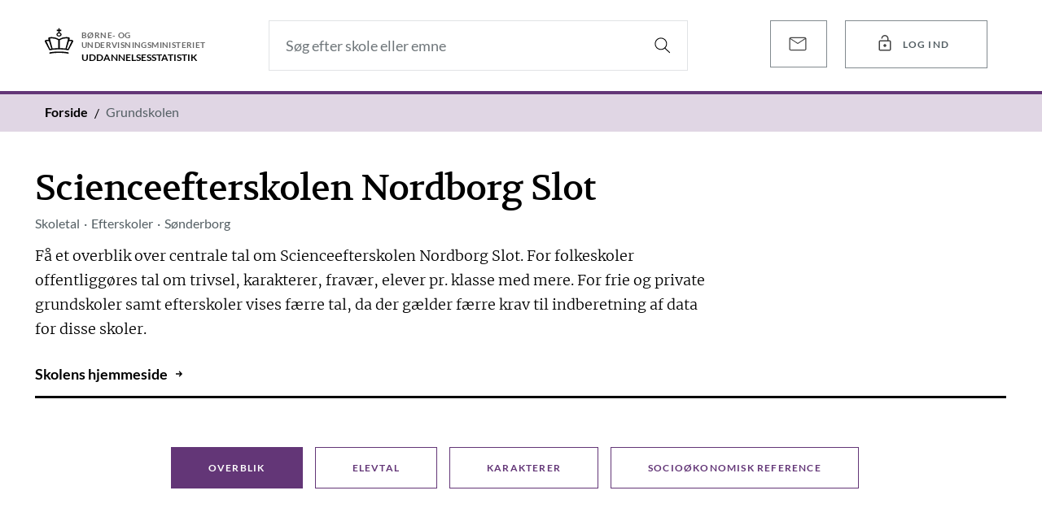

--- FILE ---
content_type: text/html; charset=utf-8
request_url: https://uddannelsesstatistik.dk/pages/institutions/523300.aspx/
body_size: 78337
content:

<!DOCTYPE html >
<html class="js no-touchevents cssanimations supports cssfilters flexbox flexboxlegacy csstransforms csstransforms3d csstransitions no-csshyphens softhyphens softhyphensfind" dir="ltr" lang="da-DK">
    <head>

        <!-- Metadata -->
        <meta http-equiv="Content-Type" content="text/html; charset=UTF-8" /><meta http-equiv="X-UA-Compatible" content="IE=10" /><meta http-equiv="cache-control" content="max-age=0" /><meta http-equiv="cache-control" content="no-cache" /><meta http-equiv="expires" content="0" /><meta http-equiv="expires" content="Tue, 01 Jan 1980 1:00:00 GMT" /><meta http-equiv="pragma" content="no-cache" /><meta name="HandheldFriendly" content="True" /><meta name="viewport" content="width=device-width, initial-scale=1" /><meta name="description" content="Uddannelsesstatistik på tværs af det danske uddannelsessystem fra grundskole til ph.d. og voksenuddannelser" /><meta property="og:title" content="Uddannelsesstatistik" /><meta name="og:description" content="Uddannelsesstatistik på tværs af det danske uddannelsessystem fra grundskole til ph.d. og voksenuddannelser" /><meta property="og:image" content="/_layouts/15/images/PortalV2/StilLogo.png" /><meta property="og:type" content="website" /><link rel="apple-touch-icon-precomposed" sizes="57x57" href="/_layouts/15/images/PortalV2/favicon/apple-touch-icon-57x57.png" /><link rel="apple-touch-icon-precomposed" sizes="114x114" href="/_layouts/15/images/PortalV2/favicon/apple-touch-icon-114x114.png" /><link rel="apple-touch-icon-precomposed" sizes="72x72" href="/_layouts/15/images/PortalV2/favicon/apple-touch-icon-72x72.png" /><link rel="apple-touch-icon-precomposed" sizes="60x60" href="/_layouts/15/images/PortalV2/favicon/apple-touch-icon-60x60.png" /><link rel="apple-touch-icon-precomposed" sizes="76x76" href="/_layouts/15/images/PortalV2/favicon/apple-touch-icon-76x76.png" /><link rel="icon" type="image/png" href="/_layouts/15/images/PortalV2/favicon/favicon-96x96.png" sizes="96x96" /><link rel="icon" type="image/png" href="/_layouts/15/images/PortalV2/favicon/favicon-32x32.png" sizes="32x32" /><link rel="icon" type="image/png" href="/_layouts/15/images/PortalV2/favicon/favicon-16x16.png" sizes="16x16" /><link rel="datasets" href="https://api.uddannelsesstatistik.dk/API/v1/sample" type="application/json" /><meta name="msapplication-TileColor" content="#FFFFFF" /><meta name="msapplication-square70x70logo" content="/_layouts/15/images/PortalV2/favicon/mstile-70x70.png" /><title>
	
	Statistik om Scienceefterskolen Nordborg Slot | Børne- og undervisningsministeriet

</title>

        <script id="CookieConsent" src="https://policy.app.cookieinformation.com/uc.js" data-culture="DA" type="text/javascript"></script>

        <!-- SharePoint Scripts and CSS -->
        <link rel="stylesheet" type="text/css" href="/Style%20Library/en-US/Themable/Core%20Styles/pagelayouts15.css"/>
<link rel="stylesheet" type="text/css" href="/_layouts/15/1033/styles/Themable/corev15.css?rev=VY%2BwyEmZ4VeBNMq6%2BgwRaA%3D%3DTAG0"/>
<link rel="stylesheet" type="text/css" href="/_layouts/15/PortalV2/css/bundle.min.css?ver=11"/>
<script type="text/javascript" src="/_layouts/15/1033/initstrings.js?rev=2WxjgxyM2qXGgY9r2nHW8A%3D%3DTAG0"></script>
<script type="text/javascript" src="/_layouts/15/init.js?rev=RHfoRxFuwXZ%2BOo2JABCoHA%3D%3DTAG0"></script>
<script type="text/javascript" src="/ScriptResource.axd?d=Z2ggkz7yYOTEeQaDr0CK5iq8QW9pVnBdsgxzn5j5JuBC4Xw-4_5GYPwzFNofjngpiGYwAMYwNss2e8nJwqswfyPaSTfDndufu7wrehXeb7gTCj4LeKPXeAbHExgY49F5mO6pnwoR4ddNJVkm65IxI3i0Zl_u465tJmcU_TR8eNsSv2VHb_XgoU9rzdLM2qe00&amp;t=32e5dfca"></script>
<script type="text/javascript" src="/_layouts/15/blank.js?rev=nBzPIm07cpYroIjvUHh4jw%3D%3DTAG0"></script>
<script type="text/javascript" src="/ScriptResource.axd?d=pepboNoUPkH0j8IzEI8fm0Qaj45qGmsX1D_xUQ4g06oV0rFIW11jigiT2xCPH3VXuoOn8igA1EsmPwCwxz37LHOOmDSAm4RXYnD29TQvyMJTWdSo1f7mx-xO2FZ2qfGAFexXQjJQdx0XbGzda0sGvtMC9af6K-iUUXgfGjRKvwOviBNKkNODCZLiQ7pruoFZ0&amp;t=32e5dfca"></script>
<script type="text/javascript">RegisterSod("require.js", "\u002f_layouts\u002f15\u002frequire.js?rev=4UhLIF\u00252FezOvmGnh\u00252Fs0LLpA\u00253D\u00253DTAG0");</script>
<script type="text/javascript">RegisterSod("strings.js", "\u002f_layouts\u002f15\u002f1033\u002fstrings.js?rev=k\u00252FSaOdWtcHDDvsb\u00252FUFykOA\u00253D\u00253DTAG0");</script>
<script type="text/javascript">RegisterSod("sp.res.resx", "\u002f_layouts\u002f15\u002f1033\u002fsp.res.js?rev=wAoMiKx7gNtLcYzRgm0ujg\u00253D\u00253DTAG0");</script>
<script type="text/javascript">RegisterSod("sp.runtime.js", "\u002f_layouts\u002f15\u002fsp.runtime.js?rev=QZuY9EfO812\u00252FHP6vKipQPQ\u00253D\u00253DTAG0");RegisterSodDep("sp.runtime.js", "sp.res.resx");</script>
<script type="text/javascript">RegisterSod("sp.js", "\u002f_layouts\u002f15\u002fsp.js?rev=IOhwsS2jiKK0lsxWx1LfFA\u00253D\u00253DTAG0");RegisterSodDep("sp.js", "sp.runtime.js");RegisterSodDep("sp.js", "sp.ui.dialog.js");RegisterSodDep("sp.js", "sp.res.resx");</script>
<script type="text/javascript">RegisterSod("sp.init.js", "\u002f_layouts\u002f15\u002fsp.init.js?rev=v7C9ZcXmEYuhjJNLnCo66A\u00253D\u00253DTAG0");</script>
<script type="text/javascript">RegisterSod("sp.ui.dialog.js", "\u002f_layouts\u002f15\u002fsp.ui.dialog.js?rev=QfcC7vHW7hXFYDxqmPkuwQ\u00253D\u00253DTAG0");RegisterSodDep("sp.ui.dialog.js", "sp.init.js");RegisterSodDep("sp.ui.dialog.js", "sp.res.resx");</script>
<script type="text/javascript">RegisterSod("core.js", "\u002f_layouts\u002f15\u002fcore.js?rev=9kCBQNkpbQYAoiVcZpdkJA\u00253D\u00253DTAG0");RegisterSodDep("core.js", "strings.js");</script>
<script type="text/javascript">RegisterSod("menu.js", "\u002f_layouts\u002f15\u002fmenu.js?rev=8L\u00252BIY1hT\u00252BbaFStnW1t8DHA\u00253D\u00253DTAG0");</script>
<script type="text/javascript">RegisterSod("mQuery.js", "\u002f_layouts\u002f15\u002fmquery.js?rev=G0XIYJI9ofOrcdJaLkhB7Q\u00253D\u00253DTAG0");</script>
<script type="text/javascript">RegisterSod("callout.js", "\u002f_layouts\u002f15\u002fcallout.js?rev=abeY2vrdWuf5SFGyZz0ZIA\u00253D\u00253DTAG0");RegisterSodDep("callout.js", "strings.js");RegisterSodDep("callout.js", "mQuery.js");RegisterSodDep("callout.js", "core.js");</script>
<script type="text/javascript">RegisterSod("sp.core.js", "\u002f_layouts\u002f15\u002fsp.core.js?rev=bOK\u00252Bug\u00252FpfAotn0K8lTrAmw\u00253D\u00253DTAG0");RegisterSodDep("sp.core.js", "strings.js");RegisterSodDep("sp.core.js", "sp.init.js");RegisterSodDep("sp.core.js", "core.js");</script>
<script type="text/javascript">RegisterSod("clienttemplates.js", "\u002f_layouts\u002f15\u002fclienttemplates.js?rev=oCuPrViEzAn0pDKB8CF8Zg\u00253D\u00253DTAG0");</script>
<script type="text/javascript">RegisterSod("sharing.js", "\u002f_layouts\u002f15\u002fsharing.js?rev=i\u00252BpkUadbMp0SRKzd7VVHng\u00253D\u00253DTAG0");RegisterSodDep("sharing.js", "strings.js");RegisterSodDep("sharing.js", "mQuery.js");RegisterSodDep("sharing.js", "clienttemplates.js");RegisterSodDep("sharing.js", "core.js");</script>
<script type="text/javascript">RegisterSod("suitelinks.js", "\u002f_layouts\u002f15\u002fsuitelinks.js?rev=xrG\u00252BRjaI5OPo7vtJxP\u00252B73A\u00253D\u00253DTAG0");RegisterSodDep("suitelinks.js", "strings.js");RegisterSodDep("suitelinks.js", "core.js");</script>
<script type="text/javascript">RegisterSod("userprofile", "\u002f_layouts\u002f15\u002fsp.userprofiles.js?rev=cx6U8sP\u00252ByP0OFLjk6ekyIg\u00253D\u00253DTAG0");RegisterSodDep("userprofile", "sp.runtime.js");</script>
<script type="text/javascript">RegisterSod("followingcommon.js", "\u002f_layouts\u002f15\u002ffollowingcommon.js?rev=5I9u4X\u00252BpRYuWUuY6Og2tLA\u00253D\u00253DTAG0");RegisterSodDep("followingcommon.js", "strings.js");RegisterSodDep("followingcommon.js", "sp.js");RegisterSodDep("followingcommon.js", "userprofile");RegisterSodDep("followingcommon.js", "core.js");RegisterSodDep("followingcommon.js", "mQuery.js");</script>
<script type="text/javascript">RegisterSod("profilebrowserscriptres.resx", "\u002f_layouts\u002f15\u002f1033\u002fprofilebrowserscriptres.js?rev=qwf69WaVc1mYlJLXqmZmVA\u00253D\u00253DTAG0");</script>
<script type="text/javascript">RegisterSod("sp.ui.mysitecommon.js", "\u002f_layouts\u002f15\u002fsp.ui.mysitecommon.js?rev=ex\u00252F9c\u00252BQRgevJOSeTAdF1EQ\u00253D\u00253DTAG0");RegisterSodDep("sp.ui.mysitecommon.js", "sp.init.js");RegisterSodDep("sp.ui.mysitecommon.js", "sp.runtime.js");RegisterSodDep("sp.ui.mysitecommon.js", "userprofile");RegisterSodDep("sp.ui.mysitecommon.js", "profilebrowserscriptres.resx");</script>
<script type="text/javascript">RegisterSod("browserScript", "\u002f_layouts\u002f15\u002fie55up.js?rev=FDfIxU6g4wVWGihfBF8EMQ\u00253D\u00253DTAG0");RegisterSodDep("browserScript", "strings.js");</script>
<script type="text/javascript">RegisterSod("inplview", "\u002f_layouts\u002f15\u002finplview.js?rev=DyKtSizIeG1Okf5xG3fnOw\u00253D\u00253DTAG0");RegisterSodDep("inplview", "strings.js");RegisterSodDep("inplview", "core.js");RegisterSodDep("inplview", "clienttemplates.js");RegisterSodDep("inplview", "sp.js");</script>
<link type="text/xml" rel="alternate" href="/_vti_bin/spsdisco.aspx" />
            
	
	

            <link rel="canonical" href="https://uddannelsesstatistik.dk/pages/institutions/523300.aspx/" />
            
            
        

        <!-- Custom Scripts and CSS -->
        
        <script type='text/javascript' src="/_layouts/15/PortalV2/js/head/head.js"></script>
        <script type='text/javascript' src="/_layouts/15/PortalV2/js/jQuery/jQuery.min.js?ver=1"></script>
        <script src="https://cdn.jsdelivr.net/npm/popper.js@1.12.9/dist/umd/popper.min.js" integrity="sha384-ApNbgh9B+Y1QKtv3Rn7W3mgPxhU9K/ScQsAP7hUibX39j7fakFPskvXusvfa0b4Q" crossorigin="anonymous"></script>
        <script src="https://cdn.jsdelivr.net/npm/bootstrap@4.0.0/dist/js/bootstrap.min.js" integrity="sha384-JZR6Spejh4U02d8jOt6vLEHfe/JQGiRRSQQxSfFWpi1MquVdAyjUar5+76PVCmYl" crossorigin="anonymous"></script>
    </head>
    <body class="theme-stil-stat" onhashchange="if (typeof(_spBodyOnHashChange) != 'undefined') _spBodyOnHashChange();">

        <div class="page-wrapper">

            <!-- Site Actions wheel -->
            

            <!-- Header -->
            <header class="site-header site-header--slim js--site-header" role="banner" aria-label="Top menu">

                <div class="w--wide">
                    <nav class="main-navigation main-navigation--slim main-navigation--mobile hide-on-med-and-up" aria-label="Top navigation">
                        <a class="button button--logo button--logo--compact" href="/">
                            <span class="print-icon">
                                <img src="/_layouts/15/images/PortalV2/crown.svg" alt="crown" height="40" width="40" alt="Logo"/>
                            </span>
                            <span class="icon">
                                <svg focusable="false" class="svg-icon svg-icon--crown">
                                    <use xmlns:xlink="http://www.w3.org/1999/xlink" xlink:href="/_layouts/15/images/PortalV2/symbols.svg#svg-crown"></use>
                                </svg>
                            </span>
                        </a>
                        <a class="button button--logo button--logo--compact" href="/Pages/Search.aspx">
                            <span class="icon">
                                <svg focusable="false" class="svg-icon svg-icon--crown">
                                    <use xmlns:xlink="http://www.w3.org/1999/xlink" xlink:href="/_layouts/15/images/PortalV2/symbols.svg#svg-search"></use>
                                </svg>
                            </span>
                        </a>
                    </nav>
                    <nav class="main-navigation main-navigation--slim hide-on-small-only" aria-label="Top navigation">

                        <a class="button button--logo button--logo--compact" href="/">
                            <span class="print-icon">
                                <img src="/_layouts/15/images/PortalV2/crown.svg" alt="crown" height="40" width="40" alt="Logo"/>
                            </span>
                            <span class="icon">
                                <svg focusable="false" class="svg-icon svg-icon--crown">
                                    <use xmlns:xlink="http://www.w3.org/1999/xlink" xlink:href="/_layouts/15/images/PortalV2/symbols.svg#svg-crown"></use>
                                </svg>
                            </span>
                            <span class="text">Børne- og<br />
                                Undervisningsministeriet</span>
                            <span class="subtext">Uddannelses&shy;statistik</span>
                        </a>

                    <div class="search-layer__inner" role="search">

                        <div class="form">
                            <div class="grid">
                                <div class="grid-item col--12 col-lg--7 col-sm--8 search_string" style="position: relative;">
                                    <input type="text" placeholder="Søg efter skole eller emne" tabindex="0" aria-label="Søg efter skole eller emne">

                                    <div class="type-ahead js--type-ahead">

                                        <div class="type-ahead__inner">
                                            <div class="type-ahead__group schools">
                                                <header class="type-ahead__group__header">
                                                    <span class="title">Skoler</span>
                                                    <span class="count"></span>
                                                </header>

                                                <ul class="type-ahead__group__list">
                                                </ul>

                                                <footer class="type-ahead__group__footer">
                                                    <a href="http://uvm-dev.projects.sorthvid.dk/prototype/_stilstat_index.html#">Vis alle skoler</a>
                                                </footer>
                                            </div>

                                            <div class="type-ahead__group highschools">
                                                <header class="type-ahead__group__header">
                                                    <span class="title">Gymnasiale uddannelser</span>
                                                    <span class="count"></span>
                                                </header>

                                                <ul class="type-ahead__group__list">
                                                </ul>

                                                <footer class="type-ahead__group__footer">
                                                    <a href="http://uvm-dev.projects.sorthvid.dk/prototype/_stilstat_index.html#">Vis alle skoler</a>
                                                </footer>
                                            </div>

                                            <div class="type-ahead__group topics">
                                                <header class="type-ahead__group__header">
                                                    <span class="title">Emner</span>
                                                    <span class="count"></span>
                                                </header>

                                                <ul class="type-ahead__group__list">
                                                </ul>

                                                <footer class="type-ahead__group__footer">
                                                    <a href="http://uvm-dev.projects.sorthvid.dk/prototype/_stilstat_index.html#">Vis alle emner</a>
                                                </footer>
                                            </div>

                                            <footer class="type-ahead__footer">
                                                <a class="button button--link has-icon rm-this-class rm-this-class-hide-default">
                                                    <span class="text">Vis alle resultater</span>
                                                    <span class="icon">
                                                        <svg class="svg-icon svg-icon--arrow-right">
                                                            <use xmlns:xlink="http://www.w3.org/1999/xlink" xlink:href="/_layouts/15/images/PortalV2/symbols.svg#svg-arrow-right"></use>
                                                        </svg>
                                                    </span>
                                                </a>
                                            </footer>
                                        </div>
                                    </div>

                                    <a class="button button--search" href="javascript:" tabindex="0" aria-label="Search">
                                        <span class="icon">
                                            <svg class="svg-icon svg-icon--search">
                                                <use xmlns:xlink="http://www.w3.org/1999/xlink" xlink:href="/_layouts/15/images/PortalV2/symbols.svg#svg-search"></use>
                                            </svg>
                                        </span>
                                    </a>
                                </div>
                                <div class="grid-item col--3 col-sm--4" style="position: relative;">
                                    <a class="button button--medium" href="/_layouts/15/News/NewsSubscribe.aspx" target="_blank" style="white-space: nowrap;width: 70px;padding: 0;padding-left: 19px;padding-top: 14px;padding-bottom: 11px;margin-left: 7px;" data-toggle="tooltip" data-placement="left" data-delay="500" title="Tilmeld dig vores nyhedsbrev">
                                        <span class="icon" style="position: relative;right: 10px;display: unset;">
                                            <svg xmlns="http://www.w3.org/2000/svg" height="28px" viewBox="0 -960 960 960" width="48px">
                                                <path xmlns="http://www.w3.org/2000/svg" d="M184.62-200q-27.62 0-46.12-18.5Q120-237 120-264.62v-430.76q0-27.62 18.5-46.12Q157-760 184.62-760h590.76q27.62 0 46.12 18.5Q840-723 840-695.38v430.76q0 27.62-18.5 46.12Q803-200 775.38-200H184.62ZM480-475.38 160-684.62v420q0 10.77 6.92 17.7 6.93 6.92 17.7 6.92h590.76q10.77 0 17.7-6.92 6.92-6.93 6.92-17.7v-420L480-475.38Zm0-44.62 307.69-200H172.31L480-520ZM160-684.62V-720v455.38q0 10.77 6.92 17.7 6.93 6.92 17.7 6.92H160v-444.62Z"></path>
                                            </svg>
                                        </span>
                                    </a>
                                    <div class="StilLoginButton" id="ctl00_StilLoginButton">
	<div class="login-buttons"><a  class="button  button--medium login-button" style="white-space: nowrap;width: 175px;position: absolute;left: 99px;top: 0px;" data-toggle="tooltip" data-delay="500" data-placement="left" title="Log ind for at få adgang til egne data"><span class="icon" style="position: relative;right: 10px;display: unset;"><svg xmlns="http://www.w3.org/2000/svg" height="24px" viewBox="0 -960 960 960" width="24px"><path d="M252.31-620H600v-80q0-50-35-85t-85-35q-50 0-85 35t-35 85h-60q0-74.92 52.54-127.46Q405.08-880 480-880q74.92 0 127.46 52.54Q660-774.92 660-700v80h47.69q29.92 0 51.12 21.19Q780-577.61 780-547.69v375.38q0 29.92-21.19 51.12Q737.61-100 707.69-100H252.31q-29.92 0-51.12-21.19Q180-142.39 180-172.31v-375.38q0-29.92 21.19-51.12Q222.39-620 252.31-620Zm0 460h455.38q5.39 0 8.85-3.46t3.46-8.85v-375.38q0-5.39-3.46-8.85t-8.85-3.46H252.31q-5.39 0-8.85 3.46t-3.46 8.85v375.38q0 5.39 3.46 8.85t8.85 3.46ZM480-290q29.15 0 49.58-20.42Q550-330.85 550-360t-20.42-49.58Q509.15-430 480-430t-49.58 20.42Q410-389.15 410-360t20.42 49.58Q450.85-290 480-290ZM240-160v-400 400Z"></path></svg></span><span class="text">Log ind</span></a><a href="https://uvm.uddannelsesstatistik.dk//pages/institutions/523300.aspx/" class="button  button--medium login-button" style="white-space: nowrap;width: 175px;position: absolute;left: 99px;top: 57px;" data-toggle="tooltip" data-delay="500" data-placement="left" title="Log ind med din BUVM bruger"><span class="icon" style="position: relative;right: 10px;display: unset;"><svg xmlns="http://www.w3.org/2000/svg" height="24px" viewBox="0 -960 960 960" width="24px"><path d="M252.31-100q-29.92 0-51.12-21.19Q180-142.39 180-172.31v-375.38q0-29.92 21.19-51.12Q222.39-620 252.31-620H300v-80q0-74.92 52.54-127.46Q405.08-880 480-880q74.92 0 127.46 52.54Q660-774.92 660-700v80h47.69q29.92 0 51.12 21.19Q780-577.61 780-547.69v375.38q0 29.92-21.19 51.12Q737.61-100 707.69-100H252.31Zm0-60h455.38q5.39 0 8.85-3.46t3.46-8.85v-375.38q0-5.39-3.46-8.85t-8.85-3.46H252.31q-5.39 0-8.85 3.46t-3.46 8.85v375.38q0 5.39 3.46 8.85t8.85 3.46ZM480-290q29.15 0 49.58-20.42Q550-330.85 550-360t-20.42-49.58Q509.15-430 480-430t-49.58 20.42Q410-389.15 410-360t20.42 49.58Q450.85-290 480-290ZM360-620h240v-80q0-50-35-85t-85-35q-50 0-85 35t-35 85v80ZM240-160v-400 400Z"></path></svg></span><span class="text">BUVM</span></a><a href="https://uni.uddannelsesstatistik.dk//pages/institutions/523300.aspx/" class="button  button--medium login-button" style="white-space: nowrap;width: 175px;position: absolute;left: 99px;top: 114px;" data-toggle="tooltip" data-delay="500" data-placement="left" title="Log ind med UniLogin"><span class="icon" style="position: relative;right: 10px;display: unset;"><svg xmlns="http://www.w3.org/2000/svg" height="24px" viewBox="0 -960 960 960" width="24px"><path d="M252.31-100q-29.92 0-51.12-21.19Q180-142.39 180-172.31v-375.38q0-29.92 21.19-51.12Q222.39-620 252.31-620H300v-80q0-74.92 52.54-127.46Q405.08-880 480-880q74.92 0 127.46 52.54Q660-774.92 660-700v80h47.69q29.92 0 51.12 21.19Q780-577.61 780-547.69v375.38q0 29.92-21.19 51.12Q737.61-100 707.69-100H252.31Zm0-60h455.38q5.39 0 8.85-3.46t3.46-8.85v-375.38q0-5.39-3.46-8.85t-8.85-3.46H252.31q-5.39 0-8.85 3.46t-3.46 8.85v375.38q0 5.39 3.46 8.85t8.85 3.46ZM480-290q29.15 0 49.58-20.42Q550-330.85 550-360t-20.42-49.58Q509.15-430 480-430t-49.58 20.42Q410-389.15 410-360t20.42 49.58Q450.85-290 480-290ZM360-620h240v-80q0-50-35-85t-85-35q-50 0-85 35t-35 85v80ZM240-160v-400 400Z"></path></svg></span><span class="text">Unilogin</span></a></div><script>
$(".login-button:first").on("click", function() {$(".login-buttons").toggleClass("open");});
$('[data-toggle="tooltip"]').tooltip();
$(document).click(function(e){if($(e.target).closest(".login-button").length == 0){$(".login-buttons").removeClass("open");}});</script>
<style>
.login-buttons .login-button:not(:first-child){display:none;}
.login-buttons.open .login-button:not(:first-child){display:block;clip-path: inset(0 -10px -10px -10px);}
.login-buttons.open .login-button{box-shadow: 0 4px 5px 0 rgba(0, 0, 0, .14), 0 1px 10px 0 rgba(0, 0, 0, .12), 0 2px 4px -1px rgba(0, 0, 0, .3);}
</style>

</div>
                                </div>
                            </div>
                            <div class="grid search-layer__toggles js--toggles is-active" style="display: none;">
                                <div class="grid-item col--6 col-md--3">
                                    <a class="button button--toggle js--toggle-button rm-this-class rm-this-class-hide-default" keyword="Grundskole">
                                        <span class="icon">
                                            <svg class="svg-icon svg-icon--nav-schoolbag">
                                                <use xmlns:xlink="http://www.w3.org/1999/xlink" xlink:href="/_layouts/15/images/PortalV2/symbols.svg#svg-nav-schoolbag"></use>
                                            </svg>
                                        </span>
                                        <span class="text">Grundskole</span>
                                    </a>
                                </div>
                                
                                <div class="grid-item col--6 col-md--3">
                                    <a class="button button--toggle js--toggle-button rm-this-class rm-this-class-hide-default" keyword="Forberedende uddannelse">
                                        <span class="icon">
                                            <svg class="svg-icon svg-icon--nav-crossarrows">
                                                <use xmlns:xlink="http://www.w3.org/1999/xlink" xlink:href="/_layouts/15/images/PortalV2/symbols.svg#svg-nav-crossarrows"></use>
                                            </svg>
                                        </span>
                                        <span class="text">Forberedende uddannelse</span>
                                    </a>
                                </div>
                                
                                <div class="grid-item col--6 col-md--3">
                                    <a class="button button--toggle js--toggle-button rm-this-class rm-this-class-hide-default" keyword="Gymnasiale Uddannelser">
                                        <span class="icon">
                                            <svg class="svg-icon svg-icon--nav-educationyoung">
                                                <use xmlns:xlink="http://www.w3.org/1999/xlink" xlink:href="/_layouts/15/images/PortalV2/symbols.svg#svg-nav-educationyoung"></use>
                                            </svg>
                                        </span>
                                        <span class="text">Gymnasiale udd.</span>
                                    </a>
                                </div>
                                <div class="grid-item col--6 col-md--3">
                                    <a class="button button--toggle js--toggle-button rm-this-class rm-this-class-hide-default" keyword="Erhvervsuddannelser">
                                        <span class="icon">
                                            <svg class="svg-icon svg-icon--nav-diploma">
                                                <use xmlns:xlink="http://www.w3.org/1999/xlink" xlink:href="/_layouts/15/images/PortalV2/symbols.svg#svg-nav-crossarrows"></use>
                                            </svg>
                                        </span>
                                        <span class="text">Erhvervsudd.</span>
                                    </a>
                                </div>
                                <div class="grid-item col--6 col-md--3">
                                    <a class="button button--toggle js--toggle-button rm-this-class rm-this-class-hide-default" keyword="Dagtilbud">
                                        <span class="icon">
                                            <svg class="svg-icon svg-icon--nav-blocks">
                                                <use xmlns:xlink="http://www.w3.org/1999/xlink" xlink:href="/_layouts/15/images/PortalV2/symbols.svg#svg-nav-blocks"></use>
                                            </svg>
                                        </span>
                                        <span class="text">Dagtilbud</span>
                                    </a>
                                </div>
                                <div class="grid-item col--6 col-md--3">
                                    <a class="button button--toggle js--toggle-button rm-this-class rm-this-class-hide-default" keyword="Voksen- og efteruddannelser">
                                        <span class="icon">
                                            <svg class="svg-icon svg-icon--nav-diploma">
                                                <use xmlns:xlink="http://www.w3.org/1999/xlink" xlink:href="/_layouts/15/images/PortalV2/symbols.svg#svg-nav-diploma"></use>
                                            </svg>
                                        </span>
                                        <span class="text">Voksen- og efterudd.</span>
                                    </a>
                                </div>
                            </div>

                        </div>
                    </div>

                    </nav>
                </div>
            </header>
            <div class="StilBreadCrumb" id="ctl00_StilBreadCrumb">
	<section class='deck deck--theme--dark' aria-label='Breadcrumb'><div class='w--wide'><div class='breadcrumbs breadcrumbs--crown'><ul><li><a class='button button--breadcrumb button--breadcrumb--emphasized' href='/'><span class='text'>Forside</span></a></li><li><a class='button button--breadcrumb' href='https://uddannelsesstatistik.dk/Pages/grundskolen.aspx'><span class='text'>Grundskolen</span></a></li></ul></div></div></section>
</div>

            <!-- Navigation -->
            <div class="deck search-layer js--search-layer search-layer--deck" style="padding: 1.25rem 0;" role="navigation" aria-label="Område navigation">
                <div class="w--normal">
                    <div class="entries-navigation__primary__content">
                <!-- begin: mainmenuitem-->
                    <a class="button button--entry js--primary-entry" href="/pages/dagtilbud.aspx" data-contentid="0" data-secondaryid="0" data-entryid="0" aria-expanded="false" role="button" aria-controls="entriesNavSecondary0Content0">
                        <span class="icon">
                            <svg focusable="false" class="svg-icon svg-icon--nav-blocks">
                                <use xmlns:xlink="http://www.w3.org/1999/xlink" xlink:href="/_layouts/15/images/PortalV2/symbols.svg#svg-nav-blocks"></use>
                            </svg>
                        </span>
                        <h4 id="primaryLabel0">Dagtilbud</h4>
                    </a>
                    <a class="button button--entry js--primary-entry" href="/pages/grundskolen.aspx" data-contentid="1" data-secondaryid="0" data-entryid="1" aria-expanded="false" role="button" aria-controls="entriesNavSecondary0Content1">
                        <span class="icon">
                            <svg focusable="false" class="svg-icon svg-icon--nav-schoolbag">
                                <use xmlns:xlink="http://www.w3.org/1999/xlink" xlink:href="/_layouts/15/images/PortalV2/symbols.svg#svg-nav-schoolbag"></use>
                            </svg>
                        </span>
                        <h4 id="primaryLabel1">Grundskole</h4>
                    </a>
                        
                    <a class="button button--entry js--primary-entry" href="/pages/fgu.aspx" data-contentid="1" data-secondaryid="0" data-entryid="1" aria-expanded="false" role="button" aria-controls="entriesNavSecondary0Content1">
                        <span class="icon">
                            <svg focusable="false" class="svg-icon svg-icon--nav-crossarrows">
                                <use xmlns:xlink="http://www.w3.org/1999/xlink" xlink:href="/_layouts/15/images/PortalV2/symbols.svg#svg-nav-crossarrows"></use>
                            </svg>
                        </span>
                        <h4 id="primaryLabel6">Forberedende uddannelse</h4>
                    </a>
                        
                    <a class="button button--entry js--primary-entry" href="/pages/gymnasialeudd.aspx" data-contentid="2" data-secondaryid="0" data-entryid="2" aria-expanded="false" role="button" aria-controls="entriesNavSecondary0Content2">
                        <span class="icon">
                            <svg focusable="false" class="svg-icon svg-icon--nav-educationyoung">
                                <use xmlns:xlink="http://www.w3.org/1999/xlink" xlink:href="/_layouts/15/images/PortalV2/symbols.svg#svg-nav-studentcap"></use>
                            </svg>
                        </span>
                        <h4 id="primaryLabel2">Gymnasiale uddannelser</h4>
                    </a>
                    <a class="button button--entry js--primary-entry" href="/pages/erhvervsudd.aspx" data-contentid="3" data-secondaryid="0" data-entryid="3" aria-expanded="false" role="button" aria-controls="entriesNavSecondary0Content3">
                        <span class="icon">
                            <svg focusable="false" class="svg-icon svg-icon--nav-diploma">
                                <use xmlns:xlink="http://www.w3.org/1999/xlink" xlink:href="/_layouts/15/images/PortalV2/symbols.svg#svg-nav-educationyoung"></use>
                            </svg>
                        </span>
                        <h4 id="primaryLabel3">Erhvervsuddannelser</h4>
                    </a>
                    <a class="button button--entry js--primary-entry" href="/pages/efterudd.aspx" data-contentid="4" data-secondaryid="0" data-entryid="4" aria-expanded="false" role="button" aria-controls="entriesNavSecondary0Content4">
                        <span class="icon">
                            <svg focusable="false" class="svg-icon svg-icon--nav-crossarrows">
                                <use xmlns:xlink="http://www.w3.org/1999/xlink" xlink:href="/_layouts/15/images/PortalV2/symbols.svg#svg-nav-diploma"></use>
                            </svg>
                        </span>
                        <h4 id="primaryLabel4">Voksen- og efteruddannelser</h4>
                    </a>
                <!-- end: mainmenuitem-->
            </div>
                </div>
            </div>

            <main>

                <!-- SharePoint ribbon -->
                
                
                <form method="post" action="./" onsubmit="javascript:return WebForm_OnSubmit();" id="aspnetForm">
<div class="aspNetHidden">
<input type="hidden" name="_wpcmWpid" id="_wpcmWpid" value="" />
<input type="hidden" name="wpcmVal" id="wpcmVal" value="" />
<input type="hidden" name="MSOWebPartPage_PostbackSource" id="MSOWebPartPage_PostbackSource" value="" />
<input type="hidden" name="MSOTlPn_SelectedWpId" id="MSOTlPn_SelectedWpId" value="" />
<input type="hidden" name="MSOTlPn_View" id="MSOTlPn_View" value="0" />
<input type="hidden" name="MSOTlPn_ShowSettings" id="MSOTlPn_ShowSettings" value="False" />
<input type="hidden" name="MSOGallery_SelectedLibrary" id="MSOGallery_SelectedLibrary" value="" />
<input type="hidden" name="MSOGallery_FilterString" id="MSOGallery_FilterString" value="" />
<input type="hidden" name="MSOTlPn_Button" id="MSOTlPn_Button" value="none" />
<input type="hidden" name="__EVENTTARGET" id="__EVENTTARGET" value="" />
<input type="hidden" name="__EVENTARGUMENT" id="__EVENTARGUMENT" value="" />
<input type="hidden" name="__REQUESTDIGEST" id="__REQUESTDIGEST" value="noDigest" />
<input type="hidden" name="MSOSPWebPartManager_DisplayModeName" id="MSOSPWebPartManager_DisplayModeName" value="Browse" />
<input type="hidden" name="MSOSPWebPartManager_ExitingDesignMode" id="MSOSPWebPartManager_ExitingDesignMode" value="false" />
<input type="hidden" name="MSOWebPartPage_Shared" id="MSOWebPartPage_Shared" value="" />
<input type="hidden" name="MSOLayout_LayoutChanges" id="MSOLayout_LayoutChanges" value="" />
<input type="hidden" name="MSOLayout_InDesignMode" id="MSOLayout_InDesignMode" value="" />
<input type="hidden" name="_wpSelected" id="_wpSelected" value="" />
<input type="hidden" name="_wzSelected" id="_wzSelected" value="" />
<input type="hidden" name="MSOSPWebPartManager_OldDisplayModeName" id="MSOSPWebPartManager_OldDisplayModeName" value="Browse" />
<input type="hidden" name="MSOSPWebPartManager_StartWebPartEditingName" id="MSOSPWebPartManager_StartWebPartEditingName" value="false" />
<input type="hidden" name="MSOSPWebPartManager_EndWebPartEditing" id="MSOSPWebPartManager_EndWebPartEditing" value="false" />
<input type="hidden" name="__VIEWSTATE" id="__VIEWSTATE" value="/[base64]/eG1sIHZlcnNpb249IjEuMCIgZW5jb2Rpbmc9InV0Zi0xNiI/[base64]/[base64]/ICJhY3RpdmUiIDogIiIpICsgCiAgICAgICAgICAgICInIGhyZWY9JyIgKyAKICAgICAgICAgICAgKHBhcmFtID09IGtleSA/[base64]/[base64]/lVvwEqy" />
</div>

<script type="text/javascript">
//<![CDATA[
var theForm = document.forms['aspnetForm'];
if (!theForm) {
    theForm = document.aspnetForm;
}
function __doPostBack(eventTarget, eventArgument) {
    if (!theForm.onsubmit || (theForm.onsubmit() != false)) {
        theForm.__EVENTTARGET.value = eventTarget;
        theForm.__EVENTARGUMENT.value = eventArgument;
        theForm.submit();
    }
}
//]]>
</script>


<script src="/WebResource.axd?d=XpvSYb_y8tAAjow1ZtwzR_fnGbn7Z9mOZsfLkFoAP0Haf-wWxzrudDRGdiqgLqXWFQPHb7mD6XADjsko8wVev572PDVEXJdSZcd4ragzdzc1&amp;t=638942282805310136" type="text/javascript"></script>


<script type="text/javascript">
//<![CDATA[
var MSOWebPartPageFormName = 'aspnetForm';
var g_presenceEnabled = false;
var g_wsaEnabled = false;

var g_correlationId = '2774eea1-7e67-e043-149b-0eb34febdd55';
var g_wsaQoSEnabled = false;
var g_wsaQoSDataPoints = [];
var g_wsaRUMEnabled = false;
var g_wsaLCID = 1033;
var g_wsaListTemplateId = 850;
var g_wsaSiteTemplateId = 'BICENTERSITE#0';
var _fV4UI=true;var _spPageContextInfo = {webServerRelativeUrl: "\u002f", webAbsoluteUrl: "https:\u002f\u002fuddannelsesstatistik.dk", siteAbsoluteUrl: "https:\u002f\u002fuddannelsesstatistik.dk", serverRequestPath: "\u002fpages\u002finstitutions\u002f523300.aspx\u002f", layoutsUrl: "_layouts\u002f15", webTitle: "Uddannelsesstatistik", webTemplate: "3200", tenantAppVersion: "0", isAppWeb: false, Has2019Era: true, webLogoUrl: "_layouts\u002f15\u002fimages\u002fsiteicon.png", webLanguage: 1033, currentLanguage: 1033, currentUICultureName: "en-US", currentCultureName: "da-DK", clientServerTimeDelta: new Date("2026-01-19T07:08:42.6430098Z") - new Date(), updateFormDigestPageLoaded: new Date("2026-01-19T07:08:42.6430098Z"), siteClientTag: "7651$$16.0.5513.1001", crossDomainPhotosEnabled:false, webUIVersion:15, webPermMasks:{High:48,Low:196705},pageListId:"{9c2aa13c-252f-4aff-90b2-c4836ff9964d}",pageItemId:100665, pagePersonalizationScope:1, alertsEnabled:true, customMarkupInCalculatedFieldDisabled: true, siteServerRelativeUrl: "\u002f", allowSilverlightPrompt:'True', isSiteAdmin: false};var L_Menu_BaseUrl="";
var L_Menu_LCID="1033";
var L_Menu_SiteTheme="null";
document.onreadystatechange=fnRemoveAllStatus; function fnRemoveAllStatus(){removeAllStatus(true)};Flighting.ExpFeatures = [480215056,1880287568,1561350208,302071836,3212816,69472768,4194310,-2113396707,268502022,-872284160,1049232,-2147421952,65536,65536,2097472,917504,-2147474174,1372324107,67108882,0,0,-2147483648,2097152,0,0,32768,0,0,0,0,0,0,0,0,0,0,0,0,0,0,0,0,0,0,0,0,0,0,0,0,0,0,0,0,0,0,0,0,0,0,0,0,0,0,0,0,0,0,0,0,0,0,0,0,0,0,0,0,0,0,0,0,0,0,32768]; (function()
{
    if(typeof(window.SP) == "undefined") window.SP = {};
    if(typeof(window.SP.YammerSwitch) == "undefined") window.SP.YammerSwitch = {};

    var ysObj = window.SP.YammerSwitch;
    ysObj.IsEnabled = false;
    ysObj.TargetYammerHostName = "www.yammer.com";
} )(); var _spWebPartComponents = new Object();//]]>
</script>

<script src="/_layouts/15/blank.js?rev=nBzPIm07cpYroIjvUHh4jw%3D%3DTAG0" type="text/javascript"></script>
<script type="text/javascript">
//<![CDATA[
(function(){

        if (typeof(_spBodyOnLoadFunctions) === 'undefined' || _spBodyOnLoadFunctions === null) {
            return;
        }
        _spBodyOnLoadFunctions.push(function() {
            SP.SOD.executeFunc('core.js', 'FollowingDocument', function() { FollowingDocument(); });
        });
    })();(function(){

        if (typeof(_spBodyOnLoadFunctions) === 'undefined' || _spBodyOnLoadFunctions === null) {
            return;
        }
        _spBodyOnLoadFunctions.push(function() {
            SP.SOD.executeFunc('core.js', 'FollowingCallout', function() { FollowingCallout(); });
        });
    })();if (typeof(DeferWebFormInitCallback) == 'function') DeferWebFormInitCallback();function WebForm_OnSubmit() {
UpdateFormDigest('\u002f', 1440000);if (typeof(_spFormOnSubmitWrapper) != 'undefined') {return _spFormOnSubmitWrapper();} else {return true;};
return true;
}
//]]>
</script>

<div class="aspNetHidden">

	<input type="hidden" name="__VIEWSTATEGENERATOR" id="__VIEWSTATEGENERATOR" value="BAB98CB3" />
</div>
                    <script type="text/javascript">
//<![CDATA[
Sys.WebForms.PageRequestManager._initialize('ctl00$ScriptManager', 'aspnetForm', [], [], [], 0, 'ctl00');
//]]>
</script>

                    <span id="DeltaSPWebPartManager">
                        
                    </span>
                    <span id="AjaxDelta1">
                        <div id="ms-designer-ribbon" style="display: none;">
                            <div>
	
	<div id="s4-ribbonrow" style="visibility:hidden;display:none"></div>

</div>


                        </div>
                    </span>
                    

                    <!-- Main content area -->
                    <span id="DeltaPlaceHolderMain">
                        

    <!-- Title -->
		    

    <!-- 1x100% -->
    <div id="ctl00_PlaceHolderMain_StilPanel1" class="deck">
	<div id="ctl00_PlaceHolderMain_ctl00_PlaceHolderMain_StilPanel1InnerSection" class="w--wide">
		
        <div class="grid">
            <div class="ms-webpart-zone ms-fullWidth">
			<div id="MSOZoneCell_WebPartctl00_SPWebPartManager1_g_91e17a85_c54c_40cc_bb58_b2714fce9dc9" class="s4-wpcell-plain ms-webpartzone-cell ms-webpart-cell-vertical ms-fullWidth ">
				<div class="ms-webpart-chrome ms-webpart-chrome-vertical ms-webpart-chrome-fullWidth ">
					<div WebPartID="3998890e-a839-4806-9363-8b6c78f84b94" HasPers="false" id="WebPartctl00_SPWebPartManager1_g_91e17a85_c54c_40cc_bb58_b2714fce9dc9" width="100%" class="ms-WPBody noindex " allowDelete="false" allowExport="false" style="" ><div id="ctl00_SPWebPartManager1_g_91e17a85_c54c_40cc_bb58_b2714fce9dc9">
	<DIV class="ms-rte-embedcode ms-rte-embedwp"><?xml version="1.0" encoding="utf-16"?><header class="page-header hide-on-small-only "><h1>Scienceefterskolen Nordborg Slot</h1><span class="meta" style="margin-top: 0px;"><span class="tags"><div>Skoletal</div><div>Efterskoler</div><div>Sønderborg</div></span></span><p class="subheadline hide-on-small-only" style=" margin-bottom: 0.6rem;">
			Få et overblik over centrale tal om Scienceefterskolen Nordborg Slot. For folkeskoler offentliggøres tal om trivsel, karakterer, fravær, elever pr. klasse med mere. For frie og private grundskoler samt efterskoler vises færre tal, da der gælder færre krav til indberetning af data for disse skoler.
		</p><p style="padding: 15px 0;"><a href="http://www.scienceefterskolen.dk" class="button button--subnav" target="_blank"><span class="headline"><span class="text">Skolens hjemmeside</span><span class="icon"><svg class="svg-icon svg-icon--arrow-right" xmlns="http://www.w3.org/2000/svg"><use xlink:href="/_layouts/15/images/PortalV2/symbols.svg#svg-arrow-right" xmlns:xlink="http://www.w3.org/1999/xlink" /></svg></span></span></a></p><script type="application/ld+json">
		{
		  "@context": "http://schema.org/",
		  "@type": "ElementarySchool",
		  "areaServed": "Sønderborg",
		  "name": "Scienceefterskolen Nordborg Slot",
		  "sameAs": "www.scienceefterskolen.dk"
		}
		</script><script>
	var extraVariables = [[1, "Titel", "Scienceefterskolen Nordborg Slot"]];
</script></header></DIV>
</div><div class="ms-clear"></div></div>
				</div><div class="ms-PartSpacingVertical"></div>
			</div><div id="MSOZoneCell_WebPartctl00_SPWebPartManager1_g_53530ff6_5918_4da2_9ff0_899c9acefaf0" class="s4-wpcell-plain ms-webpartzone-cell ms-webpart-cell-vertical ms-fullWidth ">
				<div class="ms-webpart-chrome ms-webpart-chrome-vertical ms-webpart-chrome-fullWidth ">
					<div WebPartID="42361d69-c18d-437b-85ea-0fdbbe3e6ea3" HasPers="false" id="WebPartctl00_SPWebPartManager1_g_53530ff6_5918_4da2_9ff0_899c9acefaf0" width="100%" class="ms-WPBody noindex " allowDelete="false" allowExport="false" style="" ><div id="ctl00_SPWebPartManager1_g_53530ff6_5918_4da2_9ff0_899c9acefaf0">
	<DIV class="ms-rte-embedcode ms-rte-embedwp"><div class="dashboardbuttons"><!----></div>
<div class="frame"><!----></div><script type="text/javascript">
list={
   
      "Overblik":["https://dashboard.uddannelsesstatistik.dk/Touchserver/embed##GS_Overblik_LinkedServer?InstitutionNr=523300 ", '[{"MatomoID":2,"Metadata":"Grundskole"}]']
      
         ,
      
      "Elevtal":["https://dashboard.uddannelsesstatistik.dk/touchserver/Embed##GS_Elevtal?afdelingsnummer=523300", '[{"MatomoID":2,"Metadata":"Grundskole"}]']
      
         ,
      
      "Karakterer":["https://dashboard.uddannelsesstatistik.dk/TouchServer/Embed##GS_Karakterer?afdelingsnummer=523300", '[{"MatomoID":2,"Metadata":"Grundskole"}]']
      
         ,
      
      "Socioøkonomisk Reference":["https://dashboard.uddannelsesstatistik.dk/Touchserver/embed##GS_SocRef_new?AfdelingsNr=523300 ", '[{"MatomoID":2,"Metadata":"Grundskole"}]']
      
};

extraDimensions=[];



let param = ""
let searchParams = new URLSearchParams(window.location.search)
if(searchParams.has('dashboard'))
{
   param = searchParams.get('dashboard')
}

if(Object.keys(list).length > 0) {
	reportName = Object.keys(list)[0];
}
if(param) {
	reportName = param;
}
if(reportName) {
	extraVariables.push([2, "Rapport", reportName]);
}

$(function() {
   root = $(".dashboardbuttons");

   url = list[Object.keys(list)[0]][0]
   if(list[Object.keys(list)[0]][1])
	  extraDimensions = JSON.parse(list[Object.keys(list)[0]][1]);
   if(Object.keys(list).length > 1) {
      $.each(list, function(key, val){
         root.append(
            "<a class='button button--medium dashboardbutton " + 
            (param == key ? "active" : "") + 
            "' href='" + 
            (param == key ? "javascript:" : window.location.pathname + 
            "?dashboard=" + key) + 
            "'><span class='text'>" + key + "</span></a>");
         if(param == key) {
            url = val[0];
			if(val[1])
				extraDimensions = JSON.parse(val[1]);
		 }
      });
   }
   else
   {
      b = $(".dashboardbuttons");
      b.remove();
   }
   var x = {};
   $.each(extraDimensions, function(key, value) {x["dimension" + value["MatomoID"]] = value["Metadata"];});
   extraDimensions = x;

   if($(".dashboardbutton.active").length == 0) {
      $(".dashboardbutton").first().toggleClass("active")
   }

   $(".dashboardbutton").each(function(i,x){$(x).css("top", (i*50) + "px")});
   $(".dashboardbuttons").css("top", (-Math.min($( ".dashboardbutton" ).index( $(".dashboardbutton.active") ),3)*50) + "px");
   $(".dashboardbutton:not(.active)").toggleClass("hidden");
   $(".dashboardbutton.active").click(function() {$( ".dashboardbuttons" ).toggleClass("open"); return false;});

   if(Object.keys(list).length > 0) {
      url = url.replace("["+"stil_targitsite2"+"]", "https://dashboard.uddannelsesstatistik.dk");
      var url_idp = new URL(url);
      url_idp.searchParams.set('providerID', 'anonym');
      $($(".frame")[0]).append('<iframe src="' + url_idp.href + '" id="' + ("anonym" ?? "frame") + '" width="100%" height="500px"></iframe>');
   }

});

</script></DIV>
</div><div class="ms-clear"></div></div>
				</div><div class="ms-PartSpacingVertical"></div>
			</div><div id="MSOZoneCell_WebPartctl00_SPWebPartManager1_g_e8bb35e2_fd87_4784_888c_a93f81aab9f8" class="s4-wpcell-plain ms-webpartzone-cell ms-webpart-cell-vertical ms-fullWidth ">
				<div class="ms-webpart-chrome ms-webpart-chrome-vertical ms-webpart-chrome-fullWidth ">
					<div WebPartID="3f2579d6-5ec5-470f-9cff-c2d3509644e8" HasPers="false" id="WebPartctl00_SPWebPartManager1_g_e8bb35e2_fd87_4784_888c_a93f81aab9f8" width="100%" class="ms-WPBody noindex " allowDelete="false" allowExport="false" style="" ><div id="ctl00_SPWebPartManager1_g_e8bb35e2_fd87_4784_888c_a93f81aab9f8">
	<DIV class="ms-rte-embedcode ms-rte-embedwp"><br>
<script>
$(function(){
	let iframe = $(".frame iframe")[0];

	window.addEventListener('message', function(e) {
		let message = e.data;
		let height = iframe.clientWidth * message.height / message.width;
		window.scrollBy(0,Math.min(height - iframe.clientHeight,0));
		iframe.style.height = height + 'px';
	} , false);
});
</script></DIV>
</div><div class="ms-clear"></div></div>
				</div><div class="ms-PartSpacingVertical"></div>
			</div><div id="MSOZoneCell_WebPartctl00_SPWebPartManager1_g_6e235ef8_df80_4167_b716_d33f22861b0a" class="s4-wpcell-plain ms-webpartzone-cell ms-webpart-cell-vertical ms-fullWidth ">
				<div class="ms-webpart-chrome ms-webpart-chrome-vertical ms-webpart-chrome-fullWidth ">
					<div WebPartID="39c1ec2c-750f-4a65-b5ee-890bceb1c93c" HasPers="false" id="WebPartctl00_SPWebPartManager1_g_6e235ef8_df80_4167_b716_d33f22861b0a" width="100%" class="ms-WPBody noindex " allowDelete="false" allowExport="false" style="" ><div id="ctl00_SPWebPartManager1_g_6e235ef8_df80_4167_b716_d33f22861b0a">
	<DIV class="ms-rte-embedcode ms-rte-embedwp"><?xml version="1.0" encoding="utf-16"?><p class="hide-on-med-and-up" style="padding: 15px 0;"><a href="http://www.scienceefterskolen.dk" class="button button--subnav" target="_blank"><span class="headline"><span class="text">Skolens hjemmeside</span><span class="icon"><svg class="svg-icon svg-icon--arrow-right" xmlns="http://www.w3.org/2000/svg"><use xlink:href="/_layouts/15/images/PortalV2/symbols.svg#svg-arrow-right" xmlns:xlink="http://www.w3.org/1999/xlink" /></svg></span></span></a></p></DIV>
</div><div class="ms-clear"></div></div>
				</div>
			</div>
		</div>
        </div>
    
	</div>
</div>

    <!-- 1x100% -->
    

    <!-- 1x100% -->
    

    <!-- 2x50% -->
    

    <!-- 1x33%, 1x66% -->
    

    <!-- 1x66%, 1x33% -->
    

    <!-- 4x25% -->
    

    <!-- 3x33% -->
    

    <!-- 1x50%, 2x25% -->
    

    <!-- 2x25%, 1x50% -->
    

    <!-- 1x100% -->
    

    <!-- 2x50% -->
    

    <!-- 1x33%, 1x66% -->
    

    <!-- 1x66%, 1x33% -->
    

    <!-- 3x33% -->
    

    <!-- 4x25% -->
    

    <!-- 3x33% -->
    

    <!-- 1x50%, 2x25% -->
    

    <!-- 2x25%, 1x50% -->
    

    <!-- 2x50% -->
    
    
    <!-- 1x100% -->
    

    <!-- 1x100% -->
    

<div style='display:none' id='hidZone'><menu class="ms-hide">
	<ie:menuitem id="MSOMenu_Help" iconsrc="/_layouts/15/images/HelpIcon.gif" onmenuclick="MSOWebPartPage_SetNewWindowLocation(MenuWebPart.getAttribute('helpLink'), MenuWebPart.getAttribute('helpMode'))" text="Help" type="option" style="display:none">

	</ie:menuitem>
</menu></div>
                    </span>


                    <div id="DeltaFormDigest">
	
                        
                            <script type="text/javascript">//<![CDATA[
        var formDigestElement = document.getElementsByName('__REQUESTDIGEST')[0];
        if (!((formDigestElement == null) || (formDigestElement.tagName.toLowerCase() != 'input') || (formDigestElement.type.toLowerCase() != 'hidden') ||
            (formDigestElement.value == null) || (formDigestElement.value.length <= 0)))
        {
            formDigestElement.value = '0xA3587D4DB509E56C4248E8D35FC03707F2FE7E36EC75101CFAF8D926647F0DF1ADCCF616C7C4650894DAC84531FEE1F2F9E1FD3460C418145F209021695D69FB,19 Jan 2026 07:08:42 -0000';_spPageContextInfo.updateFormDigestPageLoaded = new Date();
        }
        //]]>
        </script>
                        
                    
</div>
                

<script type="text/javascript">
//<![CDATA[
var _spFormDigestRefreshInterval = 1440000; IsSPSocialSwitchEnabled = function() { return true; };var _fV4UI = true;
function _RegisterWebPartPageCUI()
{
    var initInfo = {editable: false,isEditMode: false,allowWebPartAdder: false,listId: "{9c2aa13c-252f-4aff-90b2-c4836ff9964d}",itemId: 100665,recycleBinEnabled: true,enableMinorVersioning: true,enableModeration: false,forceCheckout: true,rootFolderUrl: "\u002fPages",itemPermissions:{High:48,Low:196705}};
    SP.Ribbon.WebPartComponent.registerWithPageManager(initInfo);
    var wpcomp = SP.Ribbon.WebPartComponent.get_instance();
    var hid;
    hid = document.getElementById("_wpSelected");
    if (hid != null)
    {
        var wpid = hid.value;
        if (wpid.length > 0)
        {
            var zc = document.getElementById(wpid);
            if (zc != null)
                wpcomp.selectWebPart(zc, false);
        }
    }
    hid = document.getElementById("_wzSelected");
    if (hid != null)
    {
        var wzid = hid.value;
        if (wzid.length > 0)
        {
            wpcomp.selectWebPartZone(null, wzid);
        }
    }
};
function __RegisterWebPartPageCUI() {
ExecuteOrDelayUntilScriptLoaded(_RegisterWebPartPageCUI, "sp.ribbon.js");}
_spBodyOnLoadFunctionNames.push("__RegisterWebPartPageCUI");var __wpmExportWarning='This Web Part Page has been personalized. As a result, one or more Web Part properties may contain confidential information. Make sure the properties contain information that is safe for others to read. After exporting this Web Part, view properties in the Web Part description file (.WebPart) by using a text editor such as Microsoft Notepad.';var __wpmCloseProviderWarning='You are about to close this Web Part.  It is currently providing data to other Web Parts, and these connections will be deleted if this Web Part is closed.  To close this Web Part, click OK.  To keep this Web Part, click Cancel.';var __wpmDeleteWarning='You are about to permanently delete this Web Part.  Are you sure you want to do this?  To delete this Web Part, click OK.  To keep this Web Part, click Cancel.';var g_clientIdDeltaPlaceHolderMain = "DeltaPlaceHolderMain";
var g_clientIdDeltaPlaceHolderUtilityContent = "DeltaPlaceHolderUtilityContent";
//]]>
</script>
</form>

            </main>

            <!-- Footer -->
            <footer class="site-footer">
                <div class="w--wide">

                    <div class="site-footer__top">
                        <div class="grid align-left">
                            <div class="grid-item col--12 col-sm-offset--1 col-sm--3">
                                <h6>Uddannelsesstatistik</h6>
                                <p>
                                    Styrelsen for It og Læring
                                <p/>
                                <p>
                                    Teglholmsgade 1
                                <p/>
                                <p>
                                    2450 København S
                                <p/>
                            </div>
                            <div class="grid-item col--12 col-sm-offset--1 col-sm--3">
                                <h6>Ministeriets sider</h6>
                                <p>
                                    <a class="button button--subnav" target="_blank" href="https://uvm.dk/">
                                        <span class="text">Børne- og Undervisningsministeriet</span>
                                    </a>
                                </p>
                                <p>
                                    <a class="button button--subnav" target="_blank" href="https://stil.dk/">
                                        <span class="text">Styrelsen for It og Læring</span>
                                    </a>
                                </p>
                                <p>
                                    <a class="button button--subnav" target="_blank" href="https://www.stukuvm.dk/">
                                        <span class="text">Styrelsen for Undervisning og Kvalitet</span>
                                    </a>
                                </p>
                                <p>
                                    <a class="button button--subnav" target="_blank" href="https://www.emu.dk/">
                                        <span class="text">EMU Danmarks Læringsportal</span>
                                    </a>
                                </p>
                                <p>
                                    <a class="button button--subnav" target="_blank" href="https://www.ug.dk/">
                                        <span class="text">Uddannelsesguiden</span>
                                    </a>
                                </p>
                                <p>
                                    <a class="button button--subnav" target="_blank" href="https://www.optagelse.dk/">
                                        <span class="text">Optagelse.dk</span>
                                    </a>
                                </p>
                            </div>
                            <div class="grid-item col--12 col-sm-offset--1 col-sm--3">
                            <h6>Hjælp</h6>
                            <p>
                                <a class="button button--subnav" target="_blank" href="/pages/Vejledning.aspx">
                                    <span class="text">Lær at bruge Uddannelsesstatistik</span>
                                </a>
                            </p>
                            <p>
                                <a class="button button--subnav" target="_blank" href="/pages/FAQ.aspx">
                                    <span class="text">Spørgsmål og svar</span>
                                </a>
                            </p>
                            <p>
                                <a class="button button--subnav" target="_blank" href="/pages/Kontakt.aspx">
                                    <span class="text">Skriv til os</span>
                                </a>
                            </p>
                            <p>
                                <a class="button button--subnav" target="_blank" href="/pages/Vejledning_dokumentation.aspx">
                                    <span class="text">Dokumentation</span>
                                </a>
                            </p>
                            <p>
                                <a class="button button--subnav" target="_blank" href="/_layouts/15/News/NewsSubscribe.aspx">
                                    <span class="text">Nyhedsbrev</span>
                                </a>
                            </p>
                            </div>
                        </div>
                    </div>
                    <div class="site-footer__bottom grid">
                        <div class="grid-item col--12 col-sm--9">
                            <ul class="site-footer__bottom--aux">
                                <li>
                                    <a class="button button--link" target="_blank" href="https://uvm.dk/ministeriet/kontakt/ministeriets-hjemmeside/persondatapolitik">
                                        <span class="text">Cookies</span>
                                    </a>
                                </li>
                                <li>
                                    <a class="button button--link" target="_blank" href="https://www.was.digst.dk/uddannelsesstatistik-dk">
                                        <span class="text">Tilgængelighedserklæring</span>
                                    </a>
                                </li>
                                <li>
                                    <a class="button button--link" target="_blank" href="https://www.stil.dk/om-styrelsen/kontakt">
                                        <span class="text">Kontakt</span>
                                    </a>
                                </li>
                                <li>
                                    <a class="button button--link" target="_blank" href="https://uvm.dk/aktuelt/abonner">
                                        <span class="text">Nyhedsbreve</span>
                                    </a>
                                </li>
                                <li>
                                    <a class="button button--link" target="_blank" href="https://www.regeringen.dk/">
                                        <span class="text">Regeringen.dk</span>
                                    </a>
                                </li>
                                <li>
                                    <a class="button button--link" target="_blank" href="https://uvm.dk/aktuelt">
                                        <span class="text">Aktuelt</span>
                                    </a>
                                </li>
                                <li>
                                    <a class="button button--link" href="https://api.uddannelsesstatistik.dk">
                                        <span class="text">API</span>
                                    </a>
                                </li>
                            </ul>
                        </div>
                        <div class="grid-item col--12 col-sm--3">
                            <ul class="site-footer__bottom--social">
                                <li>
                                    <a class="button button--icon" target="_blank" href="https://www.facebook.com/undervisningsministeriet/" aria-label="facebook">
                                        <span class="icon">
                                            <svg class="svg-icon svg-icon--social-facebook">
                                                <use xmlns:xlink="http://www.w3.org/1999/xlink" xlink:href="/_layouts/15/images/PortalV2/symbols.svg#svg-social-facebook"></use>
                                            </svg>
                                        </span>
                                    </a>
                                </li>
                                <li>
                                    <a class="button button--icon" target="_blank" href="https://x.com/UVM_dk" aria-label="x">
                                        <span class="icon">
                                            <svg class="svg-icon svg-icon--social-x">
                                                <use xmlns:xlink="http://www.w3.org/1999/xlink" xlink:href="/_layouts/15/images/PortalV2/symbols.svg#svg-social-x"></use>
                                            </svg>
                                        </span>
                                    </a>
                                </li>
                                <li>
                                    <a class="button button--icon" target="_blank" href="https://www.linkedin.com/company/børne-ogundervisningsministeriet/" aria-label="linkedin">
                                        <span class="icon">
                                            <svg class="svg-icon svg-icon--social-linkedin">
                                                <use xmlns:xlink="http://www.w3.org/1999/xlink" xlink:href="/_layouts/15/images/PortalV2/symbols.svg#svg-social-linkedin"></use>
                                            </svg>
                                        </span>
                                    </a>
                                </li>
                            </ul>
                        </div>
                    </div>
                </div>
            </footer>
        </div>
        <div id="survey" class="form survey hidden" role="banner" aria-label="Brugerundersøgelse">
            <span class="icon">
                <svg class="svg-icon svg-icon--close" style="fill: #535e63;">
                    <use xmlns:xlink="http://www.w3.org/1999/xlink" xlink:href="/_layouts/15/images/PortalV2/symbols.svg#svg-close"></use>
                </svg>
            </span>
            <div class="form__section">
                <h4 class="survey_title">No title</h4>
                <p class="survey_text"></p>
                <div class="form__section__inner" style="text-align: center;">
                    <a class="button button--large button--theme has-icon survey_start" href="#" style="margin: 10px;" target="_blank">
						<span class="text">Start</span>
						<span class="icon">
							<svg focusable="false" class="svg-icon svg-icon--arrow-right">
								<use xmlns:xlink="http://www.w3.org/1999/xlink" xlink:href="/_layouts/15/images/PortalV2/symbols.svg#svg-arrow-right"></use>
							</svg>
						</span>
					</a>
                    <a class="button button--medium has-icon survey_reject" href="#" style="margin: 10px;">
						<span class="text">Nej tak</span>
						<span class="icon">
							<svg focusable="false" class="svg-icon svg-icon--arrow-right">
								<use xmlns:xlink="http://www.w3.org/1999/xlink" xlink:href="/_layouts/15/images/PortalV2/symbols.svg#svg-arrow-right"></use>
							</svg>
						</span>
					</a>
                </div>
            </div>
        </div>
        <!-- Custom scripts -->
        <script>
            window.Sh = window.Sh || {};
            window.cookieProps = {
                name: 'uvm-cookie-consent',
                days: 365,
                domain: window.location.hostname
            };
			//window.nolog = true;
        </script>

        <script type="text/template" id="modalTemplate">
            <a class="button button--icon js--close-modal">
                <span class="icon">
                    <svg class="svg-icon svg-icon--close">
                        <use xmlns:xlink="http://www.w3.org/1999/xlink" xlink:href="/_layouts/15/images/PortalV2/symbols.svg#svg-close"></use>
                    </svg>
                </span>
            </a>
            <div class="modal__content">
            </div>
        </script>

        <script type='text/javascript' src="/_layouts/15/PortalV2/js/header.js?ver=4"></script>
        <script type='text/javascript' src="/_layouts/15/PortalV2/js/reportframe.js?ver=7"></script>
        <script type='text/javascript' src="/_layouts/15/PortalV2/js/reportlist.js?ver=4"></script>
        <script type='text/javascript' src="/_layouts/15/PortalV2/js/getBrowser.js?ver=3"></script>

        <script type="text/javascript">
            var customDimensions = $("<textarea/>").html("{&quot;dimension2&quot;: &quot;Grundskole&quot;, &quot;dimension3&quot;: &quot;Overblik, Karakterer, Elevtal: Bestand, Personale og Økonomi, Ansøgning til ungdomsuddannelse og 10. klasse&quot;, &quot;dimension4&quot;: &quot;Institution&quot;}").text();
            var customDimensionsJSON = customDimensions === "" ? {} : JSON.parse(customDimensions);
            if (typeof extraDimensions !== 'undefined' && extraDimensions) {
                customDimensionsJSON = $.extend(customDimensionsJSON, extraDimensions);
            }
            var customVariablesArray = typeof extraVariables !== 'undefined' && extraVariables ? extraVariables : [];
            var _paq = window._paq || [];
            /* tracker methods like "setCustomDimension" should be called before "trackPageView" */
			for (var prop in customDimensionsJSON) {
                _paq.push(['setCustomDimension', customDimensionId = parseInt(prop.replace("dimension", "")), customDimensionValue = customDimensionsJSON[prop]]);
			}
			customVariablesArray.forEach(function (val, i) {
                _paq.push(['setCustomVariable', val[0], val[1], val[2], 'page']);
            });
            _paq.push(['disableCookies']);
            _paq.push(['setCustomUrl', location.href.toLowerCase()]);
            _paq.push(['trackPageView']);
            _paq.push(['enableLinkTracking']);
            (function () {
                var u = "//matprod.stil.dk/";
                if (u) {
                    _paq.push(['setTrackerUrl', u + 'matomo.php']);
                    _paq.push(['setSiteId', '4']);
                    var d = document, g = d.createElement('script'), s = d.getElementsByTagName('script')[0];
                    g.type = 'text/javascript'; g.async = true; g.defer = true; g.src = u + 'matomo.js'; s.parentNode.insertBefore(g, s);
                }
            })();
        </script>

        <style>
            div.sg-b-p-m:empty {
                display: unset;
            }

            .coi-consent-banner__checkmark:empty,
            .coi-checkboxes .checkbox-toggle:empty,
            .coi-consent-banner__category-controls .ci-arrow:empty {
                display: block;
            }

            #Coi-Renew {
                min-width: unset;
            }
        </style>


        <!-- Excess SharePoint placeholders -->
        <span id="DeltaPlaceHolderUtilityContent">
            
        </span>
        
        
        
        
        
        
        
        
        
        
        
        
        
        
        
        
        
        
        
        
        
        
        
        
        
        
        
        
    </body>
</html>


--- FILE ---
content_type: text/css
request_url: https://uddannelsesstatistik.dk/_layouts/15/PortalV2/css/bundle.min.css?ver=11
body_size: 54555
content:
/* latin-ext */@font-face{font-family:'Lato';font-style:normal;font-weight:300;src:local('Lato Light'),local('Lato-Light'),url(https://fonts.gstatic.com/s/lato/v14/S6u9w4BMUTPHh7USSwaPGR_p.woff2) format('woff2');unicode-range:U+100-24F,U+259,U+1E00-1EFF,U+2020,U+20A0-20AB,U+20AD-20CF,U+2113,U+2C60-2C7F,U+A720-A7FF}/* latin */@font-face{font-family:'Lato';font-style:normal;font-weight:300;src:local('Lato Light'),local('Lato-Light'),url(https://fonts.gstatic.com/s/lato/v14/S6u9w4BMUTPHh7USSwiPGQ.woff2) format('woff2');unicode-range:U+0-FF,U+131,U+152-153,U+2BB-2BC,U+2C6,U+2DA,U+2DC,U+2000-206F,U+2074,U+20AC,U+2122,U+2191,U+2193,U+2212,U+2215,U+FEFF,U+FFFD}/* latin-ext */@font-face{font-family:'Lato';font-style:normal;font-weight:400;src:local('Lato Regular'),local('Lato-Regular'),url(https://fonts.gstatic.com/s/lato/v14/S6uyw4BMUTPHjxAwXjeu.woff2) format('woff2');unicode-range:U+100-24F,U+259,U+1E00-1EFF,U+2020,U+20A0-20AB,U+20AD-20CF,U+2113,U+2C60-2C7F,U+A720-A7FF}/* latin */@font-face{font-family:'Lato';font-style:normal;font-weight:400;src:local('Lato Regular'),local('Lato-Regular'),url(https://fonts.gstatic.com/s/lato/v14/S6uyw4BMUTPHjx4wXg.woff2) format('woff2');unicode-range:U+0-FF,U+131,U+152-153,U+2BB-2BC,U+2C6,U+2DA,U+2DC,U+2000-206F,U+2074,U+20AC,U+2122,U+2191,U+2193,U+2212,U+2215,U+FEFF,U+FFFD}/* latin-ext */@font-face{font-family:'Lato';font-style:normal;font-weight:700;src:local('Lato Bold'),local('Lato-Bold'),url(https://fonts.gstatic.com/s/lato/v14/S6u9w4BMUTPHh6UVSwaPGR_p.woff2) format('woff2');unicode-range:U+100-24F,U+259,U+1E00-1EFF,U+2020,U+20A0-20AB,U+20AD-20CF,U+2113,U+2C60-2C7F,U+A720-A7FF}/* latin */@font-face{font-family:'Lato';font-style:normal;font-weight:700;src:local('Lato Bold'),local('Lato-Bold'),url(https://fonts.gstatic.com/s/lato/v14/S6u9w4BMUTPHh6UVSwiPGQ.woff2) format('woff2');unicode-range:U+0-FF,U+131,U+152-153,U+2BB-2BC,U+2C6,U+2DA,U+2DC,U+2000-206F,U+2074,U+20AC,U+2122,U+2191,U+2193,U+2212,U+2215,U+FEFF,U+FFFD}/* cyrillic-ext */@font-face{font-family:'Merriweather';font-style:italic;font-weight:400;src:local('Merriweather Italic'),local('Merriweather-Italic'),url(https://fonts.gstatic.com/s/merriweather/v19/u-4m0qyriQwlOrhSvowK_l5-eRZDf-LHrw.woff2) format('woff2');unicode-range:U+460-52F,U+1C80-1C88,U+20B4,U+2DE0-2DFF,U+A640-A69F,U+FE2E-FE2F}/* cyrillic */@font-face{font-family:'Merriweather';font-style:italic;font-weight:400;src:local('Merriweather Italic'),local('Merriweather-Italic'),url(https://fonts.gstatic.com/s/merriweather/v19/u-4m0qyriQwlOrhSvowK_l5-eRZKf-LHrw.woff2) format('woff2');unicode-range:U+400-45F,U+490-491,U+4B0-4B1,U+2116}/* vietnamese */@font-face{font-family:'Merriweather';font-style:italic;font-weight:400;src:local('Merriweather Italic'),local('Merriweather-Italic'),url(https://fonts.gstatic.com/s/merriweather/v19/u-4m0qyriQwlOrhSvowK_l5-eRZBf-LHrw.woff2) format('woff2');unicode-range:U+102-103,U+110-111,U+1EA0-1EF9,U+20AB}/* latin-ext */@font-face{font-family:'Merriweather';font-style:italic;font-weight:400;src:local('Merriweather Italic'),local('Merriweather-Italic'),url(https://fonts.gstatic.com/s/merriweather/v19/u-4m0qyriQwlOrhSvowK_l5-eRZAf-LHrw.woff2) format('woff2');unicode-range:U+100-24F,U+259,U+1E00-1EFF,U+2020,U+20A0-20AB,U+20AD-20CF,U+2113,U+2C60-2C7F,U+A720-A7FF}/* latin */@font-face{font-family:'Merriweather';font-style:italic;font-weight:400;src:local('Merriweather Italic'),local('Merriweather-Italic'),url(https://fonts.gstatic.com/s/merriweather/v19/u-4m0qyriQwlOrhSvowK_l5-eRZOf-I.woff2) format('woff2');unicode-range:U+0-FF,U+131,U+152-153,U+2BB-2BC,U+2C6,U+2DA,U+2DC,U+2000-206F,U+2074,U+20AC,U+2122,U+2191,U+2193,U+2212,U+2215,U+FEFF,U+FFFD}/* cyrillic-ext */@font-face{font-family:'Merriweather';font-style:normal;font-weight:300;src:local('Merriweather Light'),local('Merriweather-Light'),url(https://fonts.gstatic.com/s/merriweather/v19/u-4n0qyriQwlOrhSvowK_l521wRZVcf6lvg.woff2) format('woff2');unicode-range:U+460-52F,U+1C80-1C88,U+20B4,U+2DE0-2DFF,U+A640-A69F,U+FE2E-FE2F}/* cyrillic */@font-face{font-family:'Merriweather';font-style:normal;font-weight:300;src:local('Merriweather Light'),local('Merriweather-Light'),url(https://fonts.gstatic.com/s/merriweather/v19/u-4n0qyriQwlOrhSvowK_l521wRZXMf6lvg.woff2) format('woff2');unicode-range:U+400-45F,U+490-491,U+4B0-4B1,U+2116}/* vietnamese */@font-face{font-family:'Merriweather';font-style:normal;font-weight:300;src:local('Merriweather Light'),local('Merriweather-Light'),url(https://fonts.gstatic.com/s/merriweather/v19/u-4n0qyriQwlOrhSvowK_l521wRZV8f6lvg.woff2) format('woff2');unicode-range:U+102-103,U+110-111,U+1EA0-1EF9,U+20AB}/* latin-ext */@font-face{font-family:'Merriweather';font-style:normal;font-weight:300;src:local('Merriweather Light'),local('Merriweather-Light'),url(https://fonts.gstatic.com/s/merriweather/v19/u-4n0qyriQwlOrhSvowK_l521wRZVsf6lvg.woff2) format('woff2');unicode-range:U+100-24F,U+259,U+1E00-1EFF,U+2020,U+20A0-20AB,U+20AD-20CF,U+2113,U+2C60-2C7F,U+A720-A7FF}/* latin */@font-face{font-family:'Merriweather';font-style:normal;font-weight:300;src:local('Merriweather Light'),local('Merriweather-Light'),url(https://fonts.gstatic.com/s/merriweather/v19/u-4n0qyriQwlOrhSvowK_l521wRZWMf6.woff2) format('woff2');unicode-range:U+0-FF,U+131,U+152-153,U+2BB-2BC,U+2C6,U+2DA,U+2DC,U+2000-206F,U+2074,U+20AC,U+2122,U+2191,U+2193,U+2212,U+2215,U+FEFF,U+FFFD}/* cyrillic-ext */@font-face{font-family:'Merriweather';font-style:normal;font-weight:400;src:local('Merriweather Regular'),local('Merriweather-Regular'),url(https://fonts.gstatic.com/s/merriweather/v19/u-440qyriQwlOrhSvowK_l5-cSZMZ-Y.woff2) format('woff2');unicode-range:U+460-52F,U+1C80-1C88,U+20B4,U+2DE0-2DFF,U+A640-A69F,U+FE2E-FE2F}/* cyrillic */@font-face{font-family:'Merriweather';font-style:normal;font-weight:400;src:local('Merriweather Regular'),local('Merriweather-Regular'),url(https://fonts.gstatic.com/s/merriweather/v19/u-440qyriQwlOrhSvowK_l5-eCZMZ-Y.woff2) format('woff2');unicode-range:U+400-45F,U+490-491,U+4B0-4B1,U+2116}/* vietnamese */@font-face{font-family:'Merriweather';font-style:normal;font-weight:400;src:local('Merriweather Regular'),local('Merriweather-Regular'),url(https://fonts.gstatic.com/s/merriweather/v19/u-440qyriQwlOrhSvowK_l5-cyZMZ-Y.woff2) format('woff2');unicode-range:U+102-103,U+110-111,U+1EA0-1EF9,U+20AB}/* latin-ext */@font-face{font-family:'Merriweather';font-style:normal;font-weight:400;src:local('Merriweather Regular'),local('Merriweather-Regular'),url(https://fonts.gstatic.com/s/merriweather/v19/u-440qyriQwlOrhSvowK_l5-ciZMZ-Y.woff2) format('woff2');unicode-range:U+100-24F,U+259,U+1E00-1EFF,U+2020,U+20A0-20AB,U+20AD-20CF,U+2113,U+2C60-2C7F,U+A720-A7FF}/* latin */@font-face{font-family:'Merriweather';font-style:normal;font-weight:400;src:local('Merriweather Regular'),local('Merriweather-Regular'),url(https://fonts.gstatic.com/s/merriweather/v19/u-440qyriQwlOrhSvowK_l5-fCZM.woff2) format('woff2');unicode-range:U+0-FF,U+131,U+152-153,U+2BB-2BC,U+2C6,U+2DA,U+2DC,U+2000-206F,U+2074,U+20AC,U+2122,U+2191,U+2193,U+2212,U+2215,U+FEFF,U+FFFD}/* cyrillic-ext */@font-face{font-family:'Merriweather';font-style:normal;font-weight:700;src:local('Merriweather Bold'),local('Merriweather-Bold'),url(https://fonts.gstatic.com/s/merriweather/v19/u-4n0qyriQwlOrhSvowK_l52xwNZVcf6lvg.woff2) format('woff2');unicode-range:U+460-52F,U+1C80-1C88,U+20B4,U+2DE0-2DFF,U+A640-A69F,U+FE2E-FE2F}/* cyrillic */@font-face{font-family:'Merriweather';font-style:normal;font-weight:700;src:local('Merriweather Bold'),local('Merriweather-Bold'),url(https://fonts.gstatic.com/s/merriweather/v19/u-4n0qyriQwlOrhSvowK_l52xwNZXMf6lvg.woff2) format('woff2');unicode-range:U+400-45F,U+490-491,U+4B0-4B1,U+2116}/* vietnamese */@font-face{font-family:'Merriweather';font-style:normal;font-weight:700;src:local('Merriweather Bold'),local('Merriweather-Bold'),url(https://fonts.gstatic.com/s/merriweather/v19/u-4n0qyriQwlOrhSvowK_l52xwNZV8f6lvg.woff2) format('woff2');unicode-range:U+102-103,U+110-111,U+1EA0-1EF9,U+20AB}/* latin-ext */@font-face{font-family:'Merriweather';font-style:normal;font-weight:700;src:local('Merriweather Bold'),local('Merriweather-Bold'),url(https://fonts.gstatic.com/s/merriweather/v19/u-4n0qyriQwlOrhSvowK_l52xwNZVsf6lvg.woff2) format('woff2');unicode-range:U+100-24F,U+259,U+1E00-1EFF,U+2020,U+20A0-20AB,U+20AD-20CF,U+2113,U+2C60-2C7F,U+A720-A7FF}/* latin */@font-face{font-family:'Merriweather';font-style:normal;font-weight:700;src:local('Merriweather Bold'),local('Merriweather-Bold'),url(https://fonts.gstatic.com/s/merriweather/v19/u-4n0qyriQwlOrhSvowK_l52xwNZWMf6.woff2) format('woff2');unicode-range:U+0-FF,U+131,U+152-153,U+2BB-2BC,U+2C6,U+2DA,U+2DC,U+2000-206F,U+2074,U+20AC,U+2122,U+2191,U+2193,U+2212,U+2215,U+FEFF,U+FFFD}/* latin */@font-face{font-family:'Volkhov';font-style:normal;font-weight:400;src:local('Volkhov Regular'),local('Volkhov-Regular'),url(https://fonts.gstatic.com/s/volkhov/v9/SlGQmQieoJcKemNecTUEhQ.woff2) format('woff2');unicode-range:U+0-FF,U+131,U+152-153,U+2BB-2BC,U+2C6,U+2DA,U+2DC,U+2000-206F,U+2074,U+20AC,U+2122,U+2191,U+2193,U+2212,U+2215,U+FEFF,U+FFFD}@charset "UTF-8";/* http://meyerweb.com/eric/tools/css/reset/ 
   v2.0 | 20110126
   License: none (public domain)
*/html,body,div,span,applet,object,iframe,h1,h2,h3,h4,h5,h6,p,blockquote,pre,a,abbr,acronym,address,big,cite,code,del,dfn,em,img,ins,kbd,q,s,samp,small,strike,strong,sub,sup,tt,var,b,u,i,center,dl,dt,dd,ol,ul,li,fieldset,form,label,legend,table,caption,tbody,tfoot,thead,tr,th,td,article,aside,canvas,details,embed,figure,figcaption,footer,header,hgroup,menu,nav,output,ruby,section,summary,time,mark,audio,video{margin:0;padding:0;border:0;font-size:100%;font:inherit;vertical-align:baseline}/* HTML5 display-role reset for older browsers */article,aside,details,figcaption,figure,footer,header,hgroup,menu,nav,section,main{display:block}body{line-height:1}ol,ul{list-style:none}blockquote,q{quotes:none}blockquote:before,blockquote:after,q:before,q:after{content:'';content:none}table{border-collapse:collapse;border-spacing:0}.c--text{background-color:#000}.c--border{background-color:#828a8f}.c--text-remarkable{background-color:#535e63}.c--text-discreet{background-color:#535e63}.c--sunset-orange{background-color:#ff4949}.c--pale-grey{background-color:#535e63}.c--submarine{background-color:#828a8f}.c--casper{background-color:#a1a9ac}.c--zumthor{background-color:#c2c5c8}.c--zircon{background-color:#e1e3e5}.c--white-smoke{background-color:#ebebeb}.c--black{background-color:#000}.c--white{background-color:#fff}.c--uvm-primary-1{background-color:#00667f}.c--uvm-primary-2{background-color:#1987a2}.c--uvm-primary-3{background-color:#87c1cf}.c--uvm-primary-4{background-color:#badae3}.c--uvm-primary-5{background-color:#d3e7ec}.c--uvm-secondary{background-color:#f6edce}.c--stil-primary-1{background-color:#33826d}.c--stil-primary-2{background-color:#3a947c}.c--stil-primary-3{background-color:#98c0b7}.c--stil-primary-4{background-color:#b8d3cd}.c--stil-primary-5{background-color:#e9f2ef}.c--stil-secondary{background-color:#f6edce}.c--stuk-primary-1{background-color:#736e6a}.c--stuk-primary-2{background-color:#807b76}.c--stuk-primary-3{background-color:#a5a19e}.c--stuk-primary-4{background-color:#d6d4d3}.c--stuk-primary-5{background-color:#f1eff0}.c--stuk-secondary{background-color:#f6edce}.c--stil-stat-primary-1{background-color:#633677}.c--stil-stat-primary-2{background-color:#734885}.c--stil-stat-primary-3{background-color:#c1aec9}.c--stil-stat-primary-4{background-color:#e0d6e4}.c--stil-stat-primary-5{background-color:#efeaf1}.c--stil-stat-secondary{background-color:#f6edce}.font-primary{font-family:"Lato",tahoma,helvetica,arial,sans-serif}.font-secondary{font-family:"Volkhov",Georgia,Times,"Times New Roman",serif}.font-tertiary{font-family:"Merriweather",Georgia,Times,"Times New Roman",serif}.headline-1,.rich-text h1,.sub-navigation h1,.page-header h1,.overview-navigation h1{font-family:"Volkhov",Georgia,Times,"Times New Roman",serif;font-weight:400;letter-spacing:-.02em;font-size:1.75rem;line-height:2.25rem}@media(min-width:48em){.headline-1,.rich-text h1,.sub-navigation h1,.page-header h1,.overview-navigation h1{font-size:2.75rem;line-height:3.625rem}}.headline-2,.card h2,.card--banner h2{font-family:"Volkhov",Georgia,Times,"Times New Roman",serif;font-weight:400;letter-spacing:-.01em;font-size:1.5rem;line-height:2rem}@media(min-width:48em){.headline-2,.card h2,.card--banner h2{font-size:2.375rem;line-height:3.125rem}}.headline-3,.card h3,.simple-header h1,.simple-header h3,.contact-card h3,.page-header--small h1,.banner--centered h2{font-family:"Volkhov",Georgia,Times,"Times New Roman",serif;font-weight:400;letter-spacing:-.01em;font-size:1.25rem;line-height:1.75rem}@media(min-width:48em){.headline-3,.card h3,.simple-header h1,.simple-header h3,.contact-card h3,.page-header--small h1,.banner--centered h2{font-size:1.75rem;line-height:2.25rem}}.headline-4,.rich-text h3,.rich-text h4,.form .form__section>h4,.modal__top h4,.accordion__title h4,.card__text h4,.abstract-list__item h4,.overview-navigation .button--category .text,.issue h3{font-family:"Lato",tahoma,helvetica,arial,sans-serif;font-weight:700;letter-spacing:0;font-size:1.25rem;line-height:1.75rem}@media(min-width:48em){.headline-4,.rich-text h3,.rich-text h4,.form .form__section>h4,.modal__top h4,.accordion__title h4,.card__text h4,.abstract-list__item h4,.overview-navigation .button--category .text,.issue h3{font-size:1.375rem;line-height:1.875rem}}.headline-5,.rich-text h5,.modal__top h5,.button--subnav .headline,.simple-header h4,.simple-footer h5,.simple-footer .button--subnav,.attribute-block__content h4,.keyword-card h3,.author-box h3,.author-box h4,.overview-navigation .button--item .text,.overview-navigation .button--navigate .text{font-family:"Lato",tahoma,helvetica,arial,sans-serif;font-weight:600;letter-spacing:0;font-size:1.125rem;line-height:1.5rem}@media(min-width:48em){.headline-5,.rich-text h5,.modal__top h5,.button--subnav .headline,.simple-header h4,.simple-footer h5,.simple-footer .button--subnav,.attribute-block__content h4,.keyword-card h3,.author-box h3,.author-box h4,.overview-navigation .button--item .text,.overview-navigation .button--navigate .text{font-size:1.125rem;line-height:1.7rem}}.headline-6,.rich-text h6{font-family:"Lato",tahoma,helvetica,arial,sans-serif;font-weight:500;letter-spacing:.02em;font-size:1.125rem;line-height:1.7rem}@media(min-width:48em){.headline-6,.rich-text h6{font-size:1.25rem;line-height:1.75rem}}.subheadline,.page-header .subheadline,.login-banner .button--subnav h4{font-family:"Merriweather",Georgia,Times,"Times New Roman",serif;font-weight:300;font-size:1.125rem;line-height:1.875rem}@media(min-width:48em){.subheadline,.page-header .subheadline,.login-banner .button--subnav h4{font-size:1.125rem;line-height:1.875rem}}.sectionheadline,.section-title>h6{font-family:"Lato",tahoma,helvetica,arial,sans-serif;font-weight:300;text-transform:uppercase;letter-spacing:.2em;font-size:1.25rem;line-height:1.7rem}.accordion--discreet .accordion__title h5,.search-filters-overlay__content__nav li a{color:#535e63;font-size:.8125rem;text-transform:uppercase;letter-spacing:.125rem}.panel__header h4,.shortcuts__dropdown h4{position:relative;font-family:"Merriweather",Georgia,Times,"Times New Roman",serif;font-weight:700;font-size:.875rem;line-height:1.25rem;padding-bottom:.3125rem;margin-bottom:1em}.panel__header h4:after,.shortcuts__dropdown h4:after{content:'';display:inline-block;position:absolute;top:100%;left:0;height:.3125rem;width:3.125rem;background:currentColor}.bodytext-xl-plus,.rich-text p.bodytext-xl-plus{font-family:"Lato",tahoma,helvetica,arial,sans-serif;font-weight:400;font-size:1.25rem;line-height:1.875rem;letter-spacing:.02em}.bodytext-xl,.rich-text p.bodytext-xl{font-family:"Lato",tahoma,helvetica,arial,sans-serif;font-weight:300;font-size:1.25rem;line-height:1.875rem;letter-spacing:.02em}.bodytext-lg,.rich-text p,.rich-text p.bodytext-lg,.rich-text ul>li,.rich-text ol>li,.rich-text span.meta,.form__label__text h5,.form__label__text p,.form .form__section>p,.contact p,.accordion__title h5,.card p,.card--banner p,.paging a,.abstract-list__item p,.page-article .accordion__title h4,.banner p,.overview-navigation .button p,.search-filters-overlay__header h5{font-family:"Lato",tahoma,helvetica,arial,sans-serif;font-weight:400;font-size:1.125rem;line-height:1.7rem;letter-spacing:.02em}.bodytext-md,.rich-text p.bodytext-md,.button--subnav p,.sub-navigation .button--subnav>span,.simple-header p,.sub-navigation--extensive .button--subnav p{font-family:"Lato",tahoma,helvetica,arial,sans-serif;font-weight:400;font-size:1rem;line-height:1.375rem;letter-spacing:.02em}.bodytext-sm,.rich-text p.bodytext-sm,.rich-text .table-caption{font-family:"Lato",tahoma,helvetica,arial,sans-serif;font-weight:400;font-size:.875rem;line-height:1.375rem;letter-spacing:.02em}.enhanced-table__cell__inner{padding:0 .3125rem}.enhanced-table__cell__inner:before{position:absolute;top:0;left:.5em;display:inline-block;content:attr(data-label);font-size:1rem;text-transform:uppercase;font-weight:500;color:#000}@media(min-width:48em){.enhanced-table__cell__inner:before{display:none}}@media(min-width:48em){.enhanced-table__cell__inner{padding:1.25rem .625rem}}.rich-text p a,.rich-text li a,.abstract-list__item__inner a:not(.button),.author-box p a{border-bottom-width:.125rem;border-style:solid;-webkit-transition:all .1s ease-out;transition:all .1s ease-out}.rich-text p a.theme-uvm,.rich-text li a.theme-uvm,.abstract-list__item__inner a.theme-uvm:not(.button),.author-box p a.theme-uvm,.theme-uvm .rich-text p a,.rich-text p .theme-uvm a,.theme-uvm .rich-text li a,.rich-text li .theme-uvm a,.theme-uvm .abstract-list__item__inner a:not(.button),.abstract-list__item__inner .theme-uvm a:not(.button),.theme-uvm .author-box p a,.author-box p .theme-uvm a{color:#00667f}.rich-text p a.theme--local.theme-uvm,.rich-text li a.theme--local.theme-uvm,.abstract-list__item__inner a.theme--local.theme-uvm:not(.button),.author-box p a.theme--local.theme-uvm{color:#00667f}.theme--local.theme-uvm .rich-text p a,.rich-text p .theme--local.theme-uvm a,.theme--local.theme-uvm .rich-text li a,.rich-text li .theme--local.theme-uvm a,.theme--local.theme-uvm .abstract-list__item__inner a:not(.button),.abstract-list__item__inner .theme--local.theme-uvm a:not(.button),.theme--local.theme-uvm .author-box p a,.author-box p .theme--local.theme-uvm a{color:#00667f}.rich-text p a.theme-stuk,.rich-text li a.theme-stuk,.abstract-list__item__inner a.theme-stuk:not(.button),.author-box p a.theme-stuk,.theme-stuk .rich-text p a,.rich-text p .theme-stuk a,.theme-stuk .rich-text li a,.rich-text li .theme-stuk a,.theme-stuk .abstract-list__item__inner a:not(.button),.abstract-list__item__inner .theme-stuk a:not(.button),.theme-stuk .author-box p a,.author-box p .theme-stuk a{color:#736e6a}.rich-text p a.theme--local.theme-stuk,.rich-text li a.theme--local.theme-stuk,.abstract-list__item__inner a.theme--local.theme-stuk:not(.button),.author-box p a.theme--local.theme-stuk{color:#736e6a}.theme--local.theme-stuk .rich-text p a,.rich-text p .theme--local.theme-stuk a,.theme--local.theme-stuk .rich-text li a,.rich-text li .theme--local.theme-stuk a,.theme--local.theme-stuk .abstract-list__item__inner a:not(.button),.abstract-list__item__inner .theme--local.theme-stuk a:not(.button),.theme--local.theme-stuk .author-box p a,.author-box p .theme--local.theme-stuk a{color:#736e6a}.rich-text p a.theme-stil,.rich-text li a.theme-stil,.abstract-list__item__inner a.theme-stil:not(.button),.author-box p a.theme-stil,.theme-stil .rich-text p a,.rich-text p .theme-stil a,.theme-stil .rich-text li a,.rich-text li .theme-stil a,.theme-stil .abstract-list__item__inner a:not(.button),.abstract-list__item__inner .theme-stil a:not(.button),.theme-stil .author-box p a,.author-box p .theme-stil a{color:#33826d}.rich-text p a.theme--local.theme-stil,.rich-text li a.theme--local.theme-stil,.abstract-list__item__inner a.theme--local.theme-stil:not(.button),.author-box p a.theme--local.theme-stil{color:#33826d}.theme--local.theme-stil .rich-text p a,.rich-text p .theme--local.theme-stil a,.theme--local.theme-stil .rich-text li a,.rich-text li .theme--local.theme-stil a,.theme--local.theme-stil .abstract-list__item__inner a:not(.button),.abstract-list__item__inner .theme--local.theme-stil a:not(.button),.theme--local.theme-stil .author-box p a,.author-box p .theme--local.theme-stil a{color:#33826d}.rich-text p a.theme-stil-stat,.rich-text li a.theme-stil-stat,.abstract-list__item__inner a.theme-stil-stat:not(.button),.author-box p a.theme-stil-stat,.theme-stil-stat .rich-text p a,.rich-text p .theme-stil-stat a,.theme-stil-stat .rich-text li a,.rich-text li .theme-stil-stat a,.theme-stil-stat .abstract-list__item__inner a:not(.button),.abstract-list__item__inner .theme-stil-stat a:not(.button),.theme-stil-stat .author-box p a,.author-box p .theme-stil-stat a{color:#633677}.rich-text p a.theme--local.theme-stil-stat,.rich-text li a.theme--local.theme-stil-stat,.abstract-list__item__inner a.theme--local.theme-stil-stat:not(.button),.author-box p a.theme--local.theme-stil-stat{color:#633677}.theme--local.theme-stil-stat .rich-text p a,.rich-text p .theme--local.theme-stil-stat a,.theme--local.theme-stil-stat .rich-text li a,.rich-text li .theme--local.theme-stil-stat a,.theme--local.theme-stil-stat .abstract-list__item__inner a:not(.button),.abstract-list__item__inner .theme--local.theme-stil-stat a:not(.button),.theme--local.theme-stil-stat .author-box p a,.author-box p .theme--local.theme-stil-stat a{color:#633677}.rich-text p a.theme-kanalen,.rich-text li a.theme-kanalen,.abstract-list__item__inner a.theme-kanalen:not(.button),.author-box p a.theme-kanalen,.theme-kanalen .rich-text p a,.rich-text p .theme-kanalen a,.theme-kanalen .rich-text li a,.rich-text li .theme-kanalen a,.theme-kanalen .abstract-list__item__inner a:not(.button),.abstract-list__item__inner .theme-kanalen a:not(.button),.theme-kanalen .author-box p a,.author-box p .theme-kanalen a{color:#00667f}.rich-text p a.theme--local.theme-kanalen,.rich-text li a.theme--local.theme-kanalen,.abstract-list__item__inner a.theme--local.theme-kanalen:not(.button),.author-box p a.theme--local.theme-kanalen{color:#00667f}.theme--local.theme-kanalen .rich-text p a,.rich-text p .theme--local.theme-kanalen a,.theme--local.theme-kanalen .rich-text li a,.rich-text li .theme--local.theme-kanalen a,.theme--local.theme-kanalen .abstract-list__item__inner a:not(.button),.abstract-list__item__inner .theme--local.theme-kanalen a:not(.button),.theme--local.theme-kanalen .author-box p a,.author-box p .theme--local.theme-kanalen a{color:#00667f}.rich-text p a.theme-uvm,.rich-text li a.theme-uvm,.abstract-list__item__inner a.theme-uvm:not(.button),.author-box p a.theme-uvm,.theme-uvm .rich-text p a,.rich-text p .theme-uvm a,.theme-uvm .rich-text li a,.rich-text li .theme-uvm a,.theme-uvm .abstract-list__item__inner a:not(.button),.abstract-list__item__inner .theme-uvm a:not(.button),.theme-uvm .author-box p a,.author-box p .theme-uvm a{border-color:#00667f}.rich-text p a.theme--local.theme-uvm,.rich-text li a.theme--local.theme-uvm,.abstract-list__item__inner a.theme--local.theme-uvm:not(.button),.author-box p a.theme--local.theme-uvm{border-color:#00667f}.theme--local.theme-uvm .rich-text p a,.rich-text p .theme--local.theme-uvm a,.theme--local.theme-uvm .rich-text li a,.rich-text li .theme--local.theme-uvm a,.theme--local.theme-uvm .abstract-list__item__inner a:not(.button),.abstract-list__item__inner .theme--local.theme-uvm a:not(.button),.theme--local.theme-uvm .author-box p a,.author-box p .theme--local.theme-uvm a{border-color:#00667f}.rich-text p a.theme-stuk,.rich-text li a.theme-stuk,.abstract-list__item__inner a.theme-stuk:not(.button),.author-box p a.theme-stuk,.theme-stuk .rich-text p a,.rich-text p .theme-stuk a,.theme-stuk .rich-text li a,.rich-text li .theme-stuk a,.theme-stuk .abstract-list__item__inner a:not(.button),.abstract-list__item__inner .theme-stuk a:not(.button),.theme-stuk .author-box p a,.author-box p .theme-stuk a{border-color:#736e6a}.rich-text p a.theme--local.theme-stuk,.rich-text li a.theme--local.theme-stuk,.abstract-list__item__inner a.theme--local.theme-stuk:not(.button),.author-box p a.theme--local.theme-stuk{border-color:#736e6a}.theme--local.theme-stuk .rich-text p a,.rich-text p .theme--local.theme-stuk a,.theme--local.theme-stuk .rich-text li a,.rich-text li .theme--local.theme-stuk a,.theme--local.theme-stuk .abstract-list__item__inner a:not(.button),.abstract-list__item__inner .theme--local.theme-stuk a:not(.button),.theme--local.theme-stuk .author-box p a,.author-box p .theme--local.theme-stuk a{border-color:#736e6a}.rich-text p a.theme-stil,.rich-text li a.theme-stil,.abstract-list__item__inner a.theme-stil:not(.button),.author-box p a.theme-stil,.theme-stil .rich-text p a,.rich-text p .theme-stil a,.theme-stil .rich-text li a,.rich-text li .theme-stil a,.theme-stil .abstract-list__item__inner a:not(.button),.abstract-list__item__inner .theme-stil a:not(.button),.theme-stil .author-box p a,.author-box p .theme-stil a{border-color:#33826d}.rich-text p a.theme--local.theme-stil,.rich-text li a.theme--local.theme-stil,.abstract-list__item__inner a.theme--local.theme-stil:not(.button),.author-box p a.theme--local.theme-stil{border-color:#33826d}.theme--local.theme-stil .rich-text p a,.rich-text p .theme--local.theme-stil a,.theme--local.theme-stil .rich-text li a,.rich-text li .theme--local.theme-stil a,.theme--local.theme-stil .abstract-list__item__inner a:not(.button),.abstract-list__item__inner .theme--local.theme-stil a:not(.button),.theme--local.theme-stil .author-box p a,.author-box p .theme--local.theme-stil a{border-color:#33826d}.rich-text p a.theme-stil-stat,.rich-text li a.theme-stil-stat,.abstract-list__item__inner a.theme-stil-stat:not(.button),.author-box p a.theme-stil-stat,.theme-stil-stat .rich-text p a,.rich-text p .theme-stil-stat a,.theme-stil-stat .rich-text li a,.rich-text li .theme-stil-stat a,.theme-stil-stat .abstract-list__item__inner a:not(.button),.abstract-list__item__inner .theme-stil-stat a:not(.button),.theme-stil-stat .author-box p a,.author-box p .theme-stil-stat a{border-color:#633677}.rich-text p a.theme--local.theme-stil-stat,.rich-text li a.theme--local.theme-stil-stat,.abstract-list__item__inner a.theme--local.theme-stil-stat:not(.button),.author-box p a.theme--local.theme-stil-stat{border-color:#633677}.theme--local.theme-stil-stat .rich-text p a,.rich-text p .theme--local.theme-stil-stat a,.theme--local.theme-stil-stat .rich-text li a,.rich-text li .theme--local.theme-stil-stat a,.theme--local.theme-stil-stat .abstract-list__item__inner a:not(.button),.abstract-list__item__inner .theme--local.theme-stil-stat a:not(.button),.theme--local.theme-stil-stat .author-box p a,.author-box p .theme--local.theme-stil-stat a{border-color:#633677}.rich-text p a.theme-kanalen,.rich-text li a.theme-kanalen,.abstract-list__item__inner a.theme-kanalen:not(.button),.author-box p a.theme-kanalen,.theme-kanalen .rich-text p a,.rich-text p .theme-kanalen a,.theme-kanalen .rich-text li a,.rich-text li .theme-kanalen a,.theme-kanalen .abstract-list__item__inner a:not(.button),.abstract-list__item__inner .theme-kanalen a:not(.button),.theme-kanalen .author-box p a,.author-box p .theme-kanalen a{border-color:#00667f}.rich-text p a.theme--local.theme-kanalen,.rich-text li a.theme--local.theme-kanalen,.abstract-list__item__inner a.theme--local.theme-kanalen:not(.button),.author-box p a.theme--local.theme-kanalen{border-color:#00667f}.theme--local.theme-kanalen .rich-text p a,.rich-text p .theme--local.theme-kanalen a,.theme--local.theme-kanalen .rich-text li a,.rich-text li .theme--local.theme-kanalen a,.theme--local.theme-kanalen .abstract-list__item__inner a:not(.button),.abstract-list__item__inner .theme--local.theme-kanalen a:not(.button),.theme--local.theme-kanalen .author-box p a,.author-box p .theme--local.theme-kanalen a{border-color:#00667f}.rich-text p a.external:after,.rich-text li a.external:after,.abstract-list__item__inner a.external:not(.button):after,.author-box p a.external:after{display:inline-block;width:.8em;margin-left:.5em;height:.7em;content:'';background-image:url([data-uri]);background-repeat:no-repeat;background-position:center right;background-size:100% 100%}.rich-text p a .svg-icon.theme-uvm,.rich-text li a .svg-icon.theme-uvm,.abstract-list__item__inner a:not(.button) .svg-icon.theme-uvm,.author-box p a .svg-icon.theme-uvm,.theme-uvm .rich-text p a .svg-icon,.rich-text p .theme-uvm a .svg-icon,.theme-uvm .rich-text li a .svg-icon,.rich-text li .theme-uvm a .svg-icon,.theme-uvm .abstract-list__item__inner a:not(.button) .svg-icon,.abstract-list__item__inner .theme-uvm a:not(.button) .svg-icon,.theme-uvm .author-box p a .svg-icon,.author-box p .theme-uvm a .svg-icon{fill:#00667f}.rich-text p a .svg-icon.theme--local.theme-uvm,.rich-text li a .svg-icon.theme--local.theme-uvm,.abstract-list__item__inner a:not(.button) .svg-icon.theme--local.theme-uvm,.author-box p a .svg-icon.theme--local.theme-uvm{fill:#00667f}.theme--local.theme-uvm .rich-text p a .svg-icon,.rich-text p .theme--local.theme-uvm a .svg-icon,.theme--local.theme-uvm .rich-text li a .svg-icon,.rich-text li .theme--local.theme-uvm a .svg-icon,.theme--local.theme-uvm .abstract-list__item__inner a:not(.button) .svg-icon,.abstract-list__item__inner .theme--local.theme-uvm a:not(.button) .svg-icon,.theme--local.theme-uvm .author-box p a .svg-icon,.author-box p .theme--local.theme-uvm a .svg-icon{fill:#00667f}.rich-text p a .svg-icon.theme-stuk,.rich-text li a .svg-icon.theme-stuk,.abstract-list__item__inner a:not(.button) .svg-icon.theme-stuk,.author-box p a .svg-icon.theme-stuk,.theme-stuk .rich-text p a .svg-icon,.rich-text p .theme-stuk a .svg-icon,.theme-stuk .rich-text li a .svg-icon,.rich-text li .theme-stuk a .svg-icon,.theme-stuk .abstract-list__item__inner a:not(.button) .svg-icon,.abstract-list__item__inner .theme-stuk a:not(.button) .svg-icon,.theme-stuk .author-box p a .svg-icon,.author-box p .theme-stuk a .svg-icon{fill:#736e6a}.rich-text p a .svg-icon.theme--local.theme-stuk,.rich-text li a .svg-icon.theme--local.theme-stuk,.abstract-list__item__inner a:not(.button) .svg-icon.theme--local.theme-stuk,.author-box p a .svg-icon.theme--local.theme-stuk{fill:#736e6a}.theme--local.theme-stuk .rich-text p a .svg-icon,.rich-text p .theme--local.theme-stuk a .svg-icon,.theme--local.theme-stuk .rich-text li a .svg-icon,.rich-text li .theme--local.theme-stuk a .svg-icon,.theme--local.theme-stuk .abstract-list__item__inner a:not(.button) .svg-icon,.abstract-list__item__inner .theme--local.theme-stuk a:not(.button) .svg-icon,.theme--local.theme-stuk .author-box p a .svg-icon,.author-box p .theme--local.theme-stuk a .svg-icon{fill:#736e6a}.rich-text p a .svg-icon.theme-stil,.rich-text li a .svg-icon.theme-stil,.abstract-list__item__inner a:not(.button) .svg-icon.theme-stil,.author-box p a .svg-icon.theme-stil,.theme-stil .rich-text p a .svg-icon,.rich-text p .theme-stil a .svg-icon,.theme-stil .rich-text li a .svg-icon,.rich-text li .theme-stil a .svg-icon,.theme-stil .abstract-list__item__inner a:not(.button) .svg-icon,.abstract-list__item__inner .theme-stil a:not(.button) .svg-icon,.theme-stil .author-box p a .svg-icon,.author-box p .theme-stil a .svg-icon{fill:#33826d}.rich-text p a .svg-icon.theme--local.theme-stil,.rich-text li a .svg-icon.theme--local.theme-stil,.abstract-list__item__inner a:not(.button) .svg-icon.theme--local.theme-stil,.author-box p a .svg-icon.theme--local.theme-stil{fill:#33826d}.theme--local.theme-stil .rich-text p a .svg-icon,.rich-text p .theme--local.theme-stil a .svg-icon,.theme--local.theme-stil .rich-text li a .svg-icon,.rich-text li .theme--local.theme-stil a .svg-icon,.theme--local.theme-stil .abstract-list__item__inner a:not(.button) .svg-icon,.abstract-list__item__inner .theme--local.theme-stil a:not(.button) .svg-icon,.theme--local.theme-stil .author-box p a .svg-icon,.author-box p .theme--local.theme-stil a .svg-icon{fill:#33826d}.rich-text p a .svg-icon.theme-stil-stat,.rich-text li a .svg-icon.theme-stil-stat,.abstract-list__item__inner a:not(.button) .svg-icon.theme-stil-stat,.author-box p a .svg-icon.theme-stil-stat,.theme-stil-stat .rich-text p a .svg-icon,.rich-text p .theme-stil-stat a .svg-icon,.theme-stil-stat .rich-text li a .svg-icon,.rich-text li .theme-stil-stat a .svg-icon,.theme-stil-stat .abstract-list__item__inner a:not(.button) .svg-icon,.abstract-list__item__inner .theme-stil-stat a:not(.button) .svg-icon,.theme-stil-stat .author-box p a .svg-icon,.author-box p .theme-stil-stat a .svg-icon{fill:#633677}.rich-text p a .svg-icon.theme--local.theme-stil-stat,.rich-text li a .svg-icon.theme--local.theme-stil-stat,.abstract-list__item__inner a:not(.button) .svg-icon.theme--local.theme-stil-stat,.author-box p a .svg-icon.theme--local.theme-stil-stat{fill:#633677}.theme--local.theme-stil-stat .rich-text p a .svg-icon,.rich-text p .theme--local.theme-stil-stat a .svg-icon,.theme--local.theme-stil-stat .rich-text li a .svg-icon,.rich-text li .theme--local.theme-stil-stat a .svg-icon,.theme--local.theme-stil-stat .abstract-list__item__inner a:not(.button) .svg-icon,.abstract-list__item__inner .theme--local.theme-stil-stat a:not(.button) .svg-icon,.theme--local.theme-stil-stat .author-box p a .svg-icon,.author-box p .theme--local.theme-stil-stat a .svg-icon{fill:#633677}.rich-text p a .svg-icon.theme-kanalen,.rich-text li a .svg-icon.theme-kanalen,.abstract-list__item__inner a:not(.button) .svg-icon.theme-kanalen,.author-box p a .svg-icon.theme-kanalen,.theme-kanalen .rich-text p a .svg-icon,.rich-text p .theme-kanalen a .svg-icon,.theme-kanalen .rich-text li a .svg-icon,.rich-text li .theme-kanalen a .svg-icon,.theme-kanalen .abstract-list__item__inner a:not(.button) .svg-icon,.abstract-list__item__inner .theme-kanalen a:not(.button) .svg-icon,.theme-kanalen .author-box p a .svg-icon,.author-box p .theme-kanalen a .svg-icon{fill:#00667f}.rich-text p a .svg-icon.theme--local.theme-kanalen,.rich-text li a .svg-icon.theme--local.theme-kanalen,.abstract-list__item__inner a:not(.button) .svg-icon.theme--local.theme-kanalen,.author-box p a .svg-icon.theme--local.theme-kanalen{fill:#00667f}.theme--local.theme-kanalen .rich-text p a .svg-icon,.rich-text p .theme--local.theme-kanalen a .svg-icon,.theme--local.theme-kanalen .rich-text li a .svg-icon,.rich-text li .theme--local.theme-kanalen a .svg-icon,.theme--local.theme-kanalen .abstract-list__item__inner a:not(.button) .svg-icon,.abstract-list__item__inner .theme--local.theme-kanalen a:not(.button) .svg-icon,.theme--local.theme-kanalen .author-box p a .svg-icon,.author-box p .theme--local.theme-kanalen a .svg-icon{fill:#00667f}.rich-text p a:hover.theme-uvm,.rich-text li a:hover.theme-uvm,.abstract-list__item__inner a:hover.theme-uvm:not(.button),.author-box p a:hover.theme-uvm,.theme-uvm .rich-text p a:hover,.rich-text p .theme-uvm a:hover,.theme-uvm .rich-text li a:hover,.rich-text li .theme-uvm a:hover,.theme-uvm .abstract-list__item__inner a:hover:not(.button),.abstract-list__item__inner .theme-uvm a:hover:not(.button),.theme-uvm .author-box p a:hover,.author-box p .theme-uvm a:hover{color:#87c1cf}.rich-text p a:hover.theme--local.theme-uvm,.rich-text li a:hover.theme--local.theme-uvm,.abstract-list__item__inner a:hover.theme--local.theme-uvm:not(.button),.author-box p a:hover.theme--local.theme-uvm{color:#87c1cf}.theme--local.theme-uvm .rich-text p a:hover,.rich-text p .theme--local.theme-uvm a:hover,.theme--local.theme-uvm .rich-text li a:hover,.rich-text li .theme--local.theme-uvm a:hover,.theme--local.theme-uvm .abstract-list__item__inner a:hover:not(.button),.abstract-list__item__inner .theme--local.theme-uvm a:hover:not(.button),.theme--local.theme-uvm .author-box p a:hover,.author-box p .theme--local.theme-uvm a:hover{color:#87c1cf}.rich-text p a:hover.theme-stuk,.rich-text li a:hover.theme-stuk,.abstract-list__item__inner a:hover.theme-stuk:not(.button),.author-box p a:hover.theme-stuk,.theme-stuk .rich-text p a:hover,.rich-text p .theme-stuk a:hover,.theme-stuk .rich-text li a:hover,.rich-text li .theme-stuk a:hover,.theme-stuk .abstract-list__item__inner a:hover:not(.button),.abstract-list__item__inner .theme-stuk a:hover:not(.button),.theme-stuk .author-box p a:hover,.author-box p .theme-stuk a:hover{color:#a5a19e}.rich-text p a:hover.theme--local.theme-stuk,.rich-text li a:hover.theme--local.theme-stuk,.abstract-list__item__inner a:hover.theme--local.theme-stuk:not(.button),.author-box p a:hover.theme--local.theme-stuk{color:#a5a19e}.theme--local.theme-stuk .rich-text p a:hover,.rich-text p .theme--local.theme-stuk a:hover,.theme--local.theme-stuk .rich-text li a:hover,.rich-text li .theme--local.theme-stuk a:hover,.theme--local.theme-stuk .abstract-list__item__inner a:hover:not(.button),.abstract-list__item__inner .theme--local.theme-stuk a:hover:not(.button),.theme--local.theme-stuk .author-box p a:hover,.author-box p .theme--local.theme-stuk a:hover{color:#a5a19e}.rich-text p a:hover.theme-stil,.rich-text li a:hover.theme-stil,.abstract-list__item__inner a:hover.theme-stil:not(.button),.author-box p a:hover.theme-stil,.theme-stil .rich-text p a:hover,.rich-text p .theme-stil a:hover,.theme-stil .rich-text li a:hover,.rich-text li .theme-stil a:hover,.theme-stil .abstract-list__item__inner a:hover:not(.button),.abstract-list__item__inner .theme-stil a:hover:not(.button),.theme-stil .author-box p a:hover,.author-box p .theme-stil a:hover{color:#98c0b7}.rich-text p a:hover.theme--local.theme-stil,.rich-text li a:hover.theme--local.theme-stil,.abstract-list__item__inner a:hover.theme--local.theme-stil:not(.button),.author-box p a:hover.theme--local.theme-stil{color:#98c0b7}.theme--local.theme-stil .rich-text p a:hover,.rich-text p .theme--local.theme-stil a:hover,.theme--local.theme-stil .rich-text li a:hover,.rich-text li .theme--local.theme-stil a:hover,.theme--local.theme-stil .abstract-list__item__inner a:hover:not(.button),.abstract-list__item__inner .theme--local.theme-stil a:hover:not(.button),.theme--local.theme-stil .author-box p a:hover,.author-box p .theme--local.theme-stil a:hover{color:#98c0b7}.rich-text p a:hover.theme-stil-stat,.rich-text li a:hover.theme-stil-stat,.abstract-list__item__inner a:hover.theme-stil-stat:not(.button),.author-box p a:hover.theme-stil-stat,.theme-stil-stat .rich-text p a:hover,.rich-text p .theme-stil-stat a:hover,.theme-stil-stat .rich-text li a:hover,.rich-text li .theme-stil-stat a:hover,.theme-stil-stat .abstract-list__item__inner a:hover:not(.button),.abstract-list__item__inner .theme-stil-stat a:hover:not(.button),.theme-stil-stat .author-box p a:hover,.author-box p .theme-stil-stat a:hover{color:#c1aec9}.rich-text p a:hover.theme--local.theme-stil-stat,.rich-text li a:hover.theme--local.theme-stil-stat,.abstract-list__item__inner a:hover.theme--local.theme-stil-stat:not(.button),.author-box p a:hover.theme--local.theme-stil-stat{color:#c1aec9}.theme--local.theme-stil-stat .rich-text p a:hover,.rich-text p .theme--local.theme-stil-stat a:hover,.theme--local.theme-stil-stat .rich-text li a:hover,.rich-text li .theme--local.theme-stil-stat a:hover,.theme--local.theme-stil-stat .abstract-list__item__inner a:hover:not(.button),.abstract-list__item__inner .theme--local.theme-stil-stat a:hover:not(.button),.theme--local.theme-stil-stat .author-box p a:hover,.author-box p .theme--local.theme-stil-stat a:hover{color:#c1aec9}.rich-text p a:hover.theme-kanalen,.rich-text li a:hover.theme-kanalen,.abstract-list__item__inner a:hover.theme-kanalen:not(.button),.author-box p a:hover.theme-kanalen,.theme-kanalen .rich-text p a:hover,.rich-text p .theme-kanalen a:hover,.theme-kanalen .rich-text li a:hover,.rich-text li .theme-kanalen a:hover,.theme-kanalen .abstract-list__item__inner a:hover:not(.button),.abstract-list__item__inner .theme-kanalen a:hover:not(.button),.theme-kanalen .author-box p a:hover,.author-box p .theme-kanalen a:hover{color:#87c1cf}.rich-text p a:hover.theme--local.theme-kanalen,.rich-text li a:hover.theme--local.theme-kanalen,.abstract-list__item__inner a:hover.theme--local.theme-kanalen:not(.button),.author-box p a:hover.theme--local.theme-kanalen{color:#87c1cf}.theme--local.theme-kanalen .rich-text p a:hover,.rich-text p .theme--local.theme-kanalen a:hover,.theme--local.theme-kanalen .rich-text li a:hover,.rich-text li .theme--local.theme-kanalen a:hover,.theme--local.theme-kanalen .abstract-list__item__inner a:hover:not(.button),.abstract-list__item__inner .theme--local.theme-kanalen a:hover:not(.button),.theme--local.theme-kanalen .author-box p a:hover,.author-box p .theme--local.theme-kanalen a:hover{color:#87c1cf}.rich-text p a:hover.theme-uvm,.rich-text li a:hover.theme-uvm,.abstract-list__item__inner a:hover.theme-uvm:not(.button),.author-box p a:hover.theme-uvm,.theme-uvm .rich-text p a:hover,.rich-text p .theme-uvm a:hover,.theme-uvm .rich-text li a:hover,.rich-text li .theme-uvm a:hover,.theme-uvm .abstract-list__item__inner a:hover:not(.button),.abstract-list__item__inner .theme-uvm a:hover:not(.button),.theme-uvm .author-box p a:hover,.author-box p .theme-uvm a:hover{border-color:#87c1cf}.rich-text p a:hover.theme--local.theme-uvm,.rich-text li a:hover.theme--local.theme-uvm,.abstract-list__item__inner a:hover.theme--local.theme-uvm:not(.button),.author-box p a:hover.theme--local.theme-uvm{border-color:#87c1cf}.theme--local.theme-uvm .rich-text p a:hover,.rich-text p .theme--local.theme-uvm a:hover,.theme--local.theme-uvm .rich-text li a:hover,.rich-text li .theme--local.theme-uvm a:hover,.theme--local.theme-uvm .abstract-list__item__inner a:hover:not(.button),.abstract-list__item__inner .theme--local.theme-uvm a:hover:not(.button),.theme--local.theme-uvm .author-box p a:hover,.author-box p .theme--local.theme-uvm a:hover{border-color:#87c1cf}.rich-text p a:hover.theme-stuk,.rich-text li a:hover.theme-stuk,.abstract-list__item__inner a:hover.theme-stuk:not(.button),.author-box p a:hover.theme-stuk,.theme-stuk .rich-text p a:hover,.rich-text p .theme-stuk a:hover,.theme-stuk .rich-text li a:hover,.rich-text li .theme-stuk a:hover,.theme-stuk .abstract-list__item__inner a:hover:not(.button),.abstract-list__item__inner .theme-stuk a:hover:not(.button),.theme-stuk .author-box p a:hover,.author-box p .theme-stuk a:hover{border-color:#a5a19e}.rich-text p a:hover.theme--local.theme-stuk,.rich-text li a:hover.theme--local.theme-stuk,.abstract-list__item__inner a:hover.theme--local.theme-stuk:not(.button),.author-box p a:hover.theme--local.theme-stuk{border-color:#a5a19e}.theme--local.theme-stuk .rich-text p a:hover,.rich-text p .theme--local.theme-stuk a:hover,.theme--local.theme-stuk .rich-text li a:hover,.rich-text li .theme--local.theme-stuk a:hover,.theme--local.theme-stuk .abstract-list__item__inner a:hover:not(.button),.abstract-list__item__inner .theme--local.theme-stuk a:hover:not(.button),.theme--local.theme-stuk .author-box p a:hover,.author-box p .theme--local.theme-stuk a:hover{border-color:#a5a19e}.rich-text p a:hover.theme-stil,.rich-text li a:hover.theme-stil,.abstract-list__item__inner a:hover.theme-stil:not(.button),.author-box p a:hover.theme-stil,.theme-stil .rich-text p a:hover,.rich-text p .theme-stil a:hover,.theme-stil .rich-text li a:hover,.rich-text li .theme-stil a:hover,.theme-stil .abstract-list__item__inner a:hover:not(.button),.abstract-list__item__inner .theme-stil a:hover:not(.button),.theme-stil .author-box p a:hover,.author-box p .theme-stil a:hover{border-color:#98c0b7}.rich-text p a:hover.theme--local.theme-stil,.rich-text li a:hover.theme--local.theme-stil,.abstract-list__item__inner a:hover.theme--local.theme-stil:not(.button),.author-box p a:hover.theme--local.theme-stil{border-color:#98c0b7}.theme--local.theme-stil .rich-text p a:hover,.rich-text p .theme--local.theme-stil a:hover,.theme--local.theme-stil .rich-text li a:hover,.rich-text li .theme--local.theme-stil a:hover,.theme--local.theme-stil .abstract-list__item__inner a:hover:not(.button),.abstract-list__item__inner .theme--local.theme-stil a:hover:not(.button),.theme--local.theme-stil .author-box p a:hover,.author-box p .theme--local.theme-stil a:hover{border-color:#98c0b7}.rich-text p a:hover.theme-stil-stat,.rich-text li a:hover.theme-stil-stat,.abstract-list__item__inner a:hover.theme-stil-stat:not(.button),.author-box p a:hover.theme-stil-stat,.theme-stil-stat .rich-text p a:hover,.rich-text p .theme-stil-stat a:hover,.theme-stil-stat .rich-text li a:hover,.rich-text li .theme-stil-stat a:hover,.theme-stil-stat .abstract-list__item__inner a:hover:not(.button),.abstract-list__item__inner .theme-stil-stat a:hover:not(.button),.theme-stil-stat .author-box p a:hover,.author-box p .theme-stil-stat a:hover{border-color:#c1aec9}.rich-text p a:hover.theme--local.theme-stil-stat,.rich-text li a:hover.theme--local.theme-stil-stat,.abstract-list__item__inner a:hover.theme--local.theme-stil-stat:not(.button),.author-box p a:hover.theme--local.theme-stil-stat{border-color:#c1aec9}.theme--local.theme-stil-stat .rich-text p a:hover,.rich-text p .theme--local.theme-stil-stat a:hover,.theme--local.theme-stil-stat .rich-text li a:hover,.rich-text li .theme--local.theme-stil-stat a:hover,.theme--local.theme-stil-stat .abstract-list__item__inner a:hover:not(.button),.abstract-list__item__inner .theme--local.theme-stil-stat a:hover:not(.button),.theme--local.theme-stil-stat .author-box p a:hover,.author-box p .theme--local.theme-stil-stat a:hover{border-color:#c1aec9}.rich-text p a:hover.theme-kanalen,.rich-text li a:hover.theme-kanalen,.abstract-list__item__inner a:hover.theme-kanalen:not(.button),.author-box p a:hover.theme-kanalen,.theme-kanalen .rich-text p a:hover,.rich-text p .theme-kanalen a:hover,.theme-kanalen .rich-text li a:hover,.rich-text li .theme-kanalen a:hover,.theme-kanalen .abstract-list__item__inner a:hover:not(.button),.abstract-list__item__inner .theme-kanalen a:hover:not(.button),.theme-kanalen .author-box p a:hover,.author-box p .theme-kanalen a:hover{border-color:#87c1cf}.rich-text p a:hover.theme--local.theme-kanalen,.rich-text li a:hover.theme--local.theme-kanalen,.abstract-list__item__inner a:hover.theme--local.theme-kanalen:not(.button),.author-box p a:hover.theme--local.theme-kanalen{border-color:#87c1cf}.theme--local.theme-kanalen .rich-text p a:hover,.rich-text p .theme--local.theme-kanalen a:hover,.theme--local.theme-kanalen .rich-text li a:hover,.rich-text li .theme--local.theme-kanalen a:hover,.theme--local.theme-kanalen .abstract-list__item__inner a:hover:not(.button),.abstract-list__item__inner .theme--local.theme-kanalen a:hover:not(.button),.theme--local.theme-kanalen .author-box p a:hover,.author-box p .theme--local.theme-kanalen a:hover{border-color:#87c1cf}.rich-text p a:hover .text.theme-uvm,.rich-text li a:hover .text.theme-uvm,.abstract-list__item__inner a:hover:not(.button) .text.theme-uvm,.author-box p a:hover .text.theme-uvm,.theme-uvm .rich-text p a:hover .text,.rich-text p .theme-uvm a:hover .text,.theme-uvm .rich-text li a:hover .text,.rich-text li .theme-uvm a:hover .text,.theme-uvm .abstract-list__item__inner a:hover:not(.button) .text,.abstract-list__item__inner .theme-uvm a:hover:not(.button) .text,.theme-uvm .author-box p a:hover .text,.author-box p .theme-uvm a:hover .text{color:#87c1cf}.rich-text p a:hover .text.theme--local.theme-uvm,.rich-text li a:hover .text.theme--local.theme-uvm,.abstract-list__item__inner a:hover:not(.button) .text.theme--local.theme-uvm,.author-box p a:hover .text.theme--local.theme-uvm{color:#87c1cf}.theme--local.theme-uvm .rich-text p a:hover .text,.rich-text p .theme--local.theme-uvm a:hover .text,.theme--local.theme-uvm .rich-text li a:hover .text,.rich-text li .theme--local.theme-uvm a:hover .text,.theme--local.theme-uvm .abstract-list__item__inner a:hover:not(.button) .text,.abstract-list__item__inner .theme--local.theme-uvm a:hover:not(.button) .text,.theme--local.theme-uvm .author-box p a:hover .text,.author-box p .theme--local.theme-uvm a:hover .text{color:#87c1cf}.rich-text p a:hover .text.theme-stuk,.rich-text li a:hover .text.theme-stuk,.abstract-list__item__inner a:hover:not(.button) .text.theme-stuk,.author-box p a:hover .text.theme-stuk,.theme-stuk .rich-text p a:hover .text,.rich-text p .theme-stuk a:hover .text,.theme-stuk .rich-text li a:hover .text,.rich-text li .theme-stuk a:hover .text,.theme-stuk .abstract-list__item__inner a:hover:not(.button) .text,.abstract-list__item__inner .theme-stuk a:hover:not(.button) .text,.theme-stuk .author-box p a:hover .text,.author-box p .theme-stuk a:hover .text{color:#a5a19e}.rich-text p a:hover .text.theme--local.theme-stuk,.rich-text li a:hover .text.theme--local.theme-stuk,.abstract-list__item__inner a:hover:not(.button) .text.theme--local.theme-stuk,.author-box p a:hover .text.theme--local.theme-stuk{color:#a5a19e}.theme--local.theme-stuk .rich-text p a:hover .text,.rich-text p .theme--local.theme-stuk a:hover .text,.theme--local.theme-stuk .rich-text li a:hover .text,.rich-text li .theme--local.theme-stuk a:hover .text,.theme--local.theme-stuk .abstract-list__item__inner a:hover:not(.button) .text,.abstract-list__item__inner .theme--local.theme-stuk a:hover:not(.button) .text,.theme--local.theme-stuk .author-box p a:hover .text,.author-box p .theme--local.theme-stuk a:hover .text{color:#a5a19e}.rich-text p a:hover .text.theme-stil,.rich-text li a:hover .text.theme-stil,.abstract-list__item__inner a:hover:not(.button) .text.theme-stil,.author-box p a:hover .text.theme-stil,.theme-stil .rich-text p a:hover .text,.rich-text p .theme-stil a:hover .text,.theme-stil .rich-text li a:hover .text,.rich-text li .theme-stil a:hover .text,.theme-stil .abstract-list__item__inner a:hover:not(.button) .text,.abstract-list__item__inner .theme-stil a:hover:not(.button) .text,.theme-stil .author-box p a:hover .text,.author-box p .theme-stil a:hover .text{color:#98c0b7}.rich-text p a:hover .text.theme--local.theme-stil,.rich-text li a:hover .text.theme--local.theme-stil,.abstract-list__item__inner a:hover:not(.button) .text.theme--local.theme-stil,.author-box p a:hover .text.theme--local.theme-stil{color:#98c0b7}.theme--local.theme-stil .rich-text p a:hover .text,.rich-text p .theme--local.theme-stil a:hover .text,.theme--local.theme-stil .rich-text li a:hover .text,.rich-text li .theme--local.theme-stil a:hover .text,.theme--local.theme-stil .abstract-list__item__inner a:hover:not(.button) .text,.abstract-list__item__inner .theme--local.theme-stil a:hover:not(.button) .text,.theme--local.theme-stil .author-box p a:hover .text,.author-box p .theme--local.theme-stil a:hover .text{color:#98c0b7}.rich-text p a:hover .text.theme-stil-stat,.rich-text li a:hover .text.theme-stil-stat,.abstract-list__item__inner a:hover:not(.button) .text.theme-stil-stat,.author-box p a:hover .text.theme-stil-stat,.theme-stil-stat .rich-text p a:hover .text,.rich-text p .theme-stil-stat a:hover .text,.theme-stil-stat .rich-text li a:hover .text,.rich-text li .theme-stil-stat a:hover .text,.theme-stil-stat .abstract-list__item__inner a:hover:not(.button) .text,.abstract-list__item__inner .theme-stil-stat a:hover:not(.button) .text,.theme-stil-stat .author-box p a:hover .text,.author-box p .theme-stil-stat a:hover .text{color:#c1aec9}.rich-text p a:hover .text.theme--local.theme-stil-stat,.rich-text li a:hover .text.theme--local.theme-stil-stat,.abstract-list__item__inner a:hover:not(.button) .text.theme--local.theme-stil-stat,.author-box p a:hover .text.theme--local.theme-stil-stat{color:#c1aec9}.theme--local.theme-stil-stat .rich-text p a:hover .text,.rich-text p .theme--local.theme-stil-stat a:hover .text,.theme--local.theme-stil-stat .rich-text li a:hover .text,.rich-text li .theme--local.theme-stil-stat a:hover .text,.theme--local.theme-stil-stat .abstract-list__item__inner a:hover:not(.button) .text,.abstract-list__item__inner .theme--local.theme-stil-stat a:hover:not(.button) .text,.theme--local.theme-stil-stat .author-box p a:hover .text,.author-box p .theme--local.theme-stil-stat a:hover .text{color:#c1aec9}.rich-text p a:hover .text.theme-kanalen,.rich-text li a:hover .text.theme-kanalen,.abstract-list__item__inner a:hover:not(.button) .text.theme-kanalen,.author-box p a:hover .text.theme-kanalen,.theme-kanalen .rich-text p a:hover .text,.rich-text p .theme-kanalen a:hover .text,.theme-kanalen .rich-text li a:hover .text,.rich-text li .theme-kanalen a:hover .text,.theme-kanalen .abstract-list__item__inner a:hover:not(.button) .text,.abstract-list__item__inner .theme-kanalen a:hover:not(.button) .text,.theme-kanalen .author-box p a:hover .text,.author-box p .theme-kanalen a:hover .text{color:#87c1cf}.rich-text p a:hover .text.theme--local.theme-kanalen,.rich-text li a:hover .text.theme--local.theme-kanalen,.abstract-list__item__inner a:hover:not(.button) .text.theme--local.theme-kanalen,.author-box p a:hover .text.theme--local.theme-kanalen{color:#87c1cf}.theme--local.theme-kanalen .rich-text p a:hover .text,.rich-text p .theme--local.theme-kanalen a:hover .text,.theme--local.theme-kanalen .rich-text li a:hover .text,.rich-text li .theme--local.theme-kanalen a:hover .text,.theme--local.theme-kanalen .abstract-list__item__inner a:hover:not(.button) .text,.abstract-list__item__inner .theme--local.theme-kanalen a:hover:not(.button) .text,.theme--local.theme-kanalen .author-box p a:hover .text,.author-box p .theme--local.theme-kanalen a:hover .text{color:#87c1cf}.rich-text p a:hover .svg-icon.theme-uvm,.rich-text li a:hover .svg-icon.theme-uvm,.abstract-list__item__inner a:hover:not(.button) .svg-icon.theme-uvm,.author-box p a:hover .svg-icon.theme-uvm,.theme-uvm .rich-text p a:hover .svg-icon,.rich-text p .theme-uvm a:hover .svg-icon,.theme-uvm .rich-text li a:hover .svg-icon,.rich-text li .theme-uvm a:hover .svg-icon,.theme-uvm .abstract-list__item__inner a:hover:not(.button) .svg-icon,.abstract-list__item__inner .theme-uvm a:hover:not(.button) .svg-icon,.theme-uvm .author-box p a:hover .svg-icon,.author-box p .theme-uvm a:hover .svg-icon{fill:#87c1cf}.rich-text p a:hover .svg-icon.theme--local.theme-uvm,.rich-text li a:hover .svg-icon.theme--local.theme-uvm,.abstract-list__item__inner a:hover:not(.button) .svg-icon.theme--local.theme-uvm,.author-box p a:hover .svg-icon.theme--local.theme-uvm{fill:#87c1cf}.theme--local.theme-uvm .rich-text p a:hover .svg-icon,.rich-text p .theme--local.theme-uvm a:hover .svg-icon,.theme--local.theme-uvm .rich-text li a:hover .svg-icon,.rich-text li .theme--local.theme-uvm a:hover .svg-icon,.theme--local.theme-uvm .abstract-list__item__inner a:hover:not(.button) .svg-icon,.abstract-list__item__inner .theme--local.theme-uvm a:hover:not(.button) .svg-icon,.theme--local.theme-uvm .author-box p a:hover .svg-icon,.author-box p .theme--local.theme-uvm a:hover .svg-icon{fill:#87c1cf}.rich-text p a:hover .svg-icon.theme-stuk,.rich-text li a:hover .svg-icon.theme-stuk,.abstract-list__item__inner a:hover:not(.button) .svg-icon.theme-stuk,.author-box p a:hover .svg-icon.theme-stuk,.theme-stuk .rich-text p a:hover .svg-icon,.rich-text p .theme-stuk a:hover .svg-icon,.theme-stuk .rich-text li a:hover .svg-icon,.rich-text li .theme-stuk a:hover .svg-icon,.theme-stuk .abstract-list__item__inner a:hover:not(.button) .svg-icon,.abstract-list__item__inner .theme-stuk a:hover:not(.button) .svg-icon,.theme-stuk .author-box p a:hover .svg-icon,.author-box p .theme-stuk a:hover .svg-icon{fill:#a5a19e}.rich-text p a:hover .svg-icon.theme--local.theme-stuk,.rich-text li a:hover .svg-icon.theme--local.theme-stuk,.abstract-list__item__inner a:hover:not(.button) .svg-icon.theme--local.theme-stuk,.author-box p a:hover .svg-icon.theme--local.theme-stuk{fill:#a5a19e}.theme--local.theme-stuk .rich-text p a:hover .svg-icon,.rich-text p .theme--local.theme-stuk a:hover .svg-icon,.theme--local.theme-stuk .rich-text li a:hover .svg-icon,.rich-text li .theme--local.theme-stuk a:hover .svg-icon,.theme--local.theme-stuk .abstract-list__item__inner a:hover:not(.button) .svg-icon,.abstract-list__item__inner .theme--local.theme-stuk a:hover:not(.button) .svg-icon,.theme--local.theme-stuk .author-box p a:hover .svg-icon,.author-box p .theme--local.theme-stuk a:hover .svg-icon{fill:#a5a19e}.rich-text p a:hover .svg-icon.theme-stil,.rich-text li a:hover .svg-icon.theme-stil,.abstract-list__item__inner a:hover:not(.button) .svg-icon.theme-stil,.author-box p a:hover .svg-icon.theme-stil,.theme-stil .rich-text p a:hover .svg-icon,.rich-text p .theme-stil a:hover .svg-icon,.theme-stil .rich-text li a:hover .svg-icon,.rich-text li .theme-stil a:hover .svg-icon,.theme-stil .abstract-list__item__inner a:hover:not(.button) .svg-icon,.abstract-list__item__inner .theme-stil a:hover:not(.button) .svg-icon,.theme-stil .author-box p a:hover .svg-icon,.author-box p .theme-stil a:hover .svg-icon{fill:#98c0b7}.rich-text p a:hover .svg-icon.theme--local.theme-stil,.rich-text li a:hover .svg-icon.theme--local.theme-stil,.abstract-list__item__inner a:hover:not(.button) .svg-icon.theme--local.theme-stil,.author-box p a:hover .svg-icon.theme--local.theme-stil{fill:#98c0b7}.theme--local.theme-stil .rich-text p a:hover .svg-icon,.rich-text p .theme--local.theme-stil a:hover .svg-icon,.theme--local.theme-stil .rich-text li a:hover .svg-icon,.rich-text li .theme--local.theme-stil a:hover .svg-icon,.theme--local.theme-stil .abstract-list__item__inner a:hover:not(.button) .svg-icon,.abstract-list__item__inner .theme--local.theme-stil a:hover:not(.button) .svg-icon,.theme--local.theme-stil .author-box p a:hover .svg-icon,.author-box p .theme--local.theme-stil a:hover .svg-icon{fill:#98c0b7}.rich-text p a:hover .svg-icon.theme-stil-stat,.rich-text li a:hover .svg-icon.theme-stil-stat,.abstract-list__item__inner a:hover:not(.button) .svg-icon.theme-stil-stat,.author-box p a:hover .svg-icon.theme-stil-stat,.theme-stil-stat .rich-text p a:hover .svg-icon,.rich-text p .theme-stil-stat a:hover .svg-icon,.theme-stil-stat .rich-text li a:hover .svg-icon,.rich-text li .theme-stil-stat a:hover .svg-icon,.theme-stil-stat .abstract-list__item__inner a:hover:not(.button) .svg-icon,.abstract-list__item__inner .theme-stil-stat a:hover:not(.button) .svg-icon,.theme-stil-stat .author-box p a:hover .svg-icon,.author-box p .theme-stil-stat a:hover .svg-icon{fill:#c1aec9}.rich-text p a:hover .svg-icon.theme--local.theme-stil-stat,.rich-text li a:hover .svg-icon.theme--local.theme-stil-stat,.abstract-list__item__inner a:hover:not(.button) .svg-icon.theme--local.theme-stil-stat,.author-box p a:hover .svg-icon.theme--local.theme-stil-stat{fill:#c1aec9}.theme--local.theme-stil-stat .rich-text p a:hover .svg-icon,.rich-text p .theme--local.theme-stil-stat a:hover .svg-icon,.theme--local.theme-stil-stat .rich-text li a:hover .svg-icon,.rich-text li .theme--local.theme-stil-stat a:hover .svg-icon,.theme--local.theme-stil-stat .abstract-list__item__inner a:hover:not(.button) .svg-icon,.abstract-list__item__inner .theme--local.theme-stil-stat a:hover:not(.button) .svg-icon,.theme--local.theme-stil-stat .author-box p a:hover .svg-icon,.author-box p .theme--local.theme-stil-stat a:hover .svg-icon{fill:#c1aec9}.rich-text p a:hover .svg-icon.theme-kanalen,.rich-text li a:hover .svg-icon.theme-kanalen,.abstract-list__item__inner a:hover:not(.button) .svg-icon.theme-kanalen,.author-box p a:hover .svg-icon.theme-kanalen,.theme-kanalen .rich-text p a:hover .svg-icon,.rich-text p .theme-kanalen a:hover .svg-icon,.theme-kanalen .rich-text li a:hover .svg-icon,.rich-text li .theme-kanalen a:hover .svg-icon,.theme-kanalen .abstract-list__item__inner a:hover:not(.button) .svg-icon,.abstract-list__item__inner .theme-kanalen a:hover:not(.button) .svg-icon,.theme-kanalen .author-box p a:hover .svg-icon,.author-box p .theme-kanalen a:hover .svg-icon{fill:#87c1cf}.rich-text p a:hover .svg-icon.theme--local.theme-kanalen,.rich-text li a:hover .svg-icon.theme--local.theme-kanalen,.abstract-list__item__inner a:hover:not(.button) .svg-icon.theme--local.theme-kanalen,.author-box p a:hover .svg-icon.theme--local.theme-kanalen{fill:#87c1cf}.theme--local.theme-kanalen .rich-text p a:hover .svg-icon,.rich-text p .theme--local.theme-kanalen a:hover .svg-icon,.theme--local.theme-kanalen .rich-text li a:hover .svg-icon,.rich-text li .theme--local.theme-kanalen a:hover .svg-icon,.theme--local.theme-kanalen .abstract-list__item__inner a:hover:not(.button) .svg-icon,.abstract-list__item__inner .theme--local.theme-kanalen a:hover:not(.button) .svg-icon,.theme--local.theme-kanalen .author-box p a:hover .svg-icon,.author-box p .theme--local.theme-kanalen a:hover .svg-icon{fill:#87c1cf}.js-focus-visible .focus-visible,.rich-text iframe,.rich-text object,.rich-text embed,.form__field--checkbox .form__item:focus+.form__label__text,.topic-selector__item input.focus-visible+label,.shortcuts .button--shortcuts.focus-visible{outline:0;box-shadow:inset 0 0 .125rem .125rem blue}.clearfix:before,.clearfix:after{content:"";display:table}.clearfix:after{clear:both}.w--normal{position:relative;margin:0 .625em}@media(min-width:48em){.w--normal{padding:0 1.5625rem;max-width:62.5em;margin:0 auto}}@media(min-width:80em){.w--normal{padding:0}}.w--narrow{position:relative;margin:0 .625em}@media(min-width:48em){.w--narrow{padding:0 1.5625rem;max-width:48em;margin:0 auto}}@media(min-width:64em){.w--narrow{padding:0}}.w--wide{position:relative;margin:0 .625em}@media(min-width:48em){.w--wide{padding:0 1.5625rem;max-width:62.5em;margin:0 auto}}@media(min-width:80em){.w--wide{padding:0;max-width:73.125em}}.w--widest{position:relative;margin:0 .625em}@media(min-width:48em){.w--widest{padding:0 1.5625rem;max-width:62.5em;margin:0 auto}}@media(min-width:71.875em){.w--widest{max-width:73.125em}}@media(min-width:107.5em){.w--widest{max-width:101.25em}}.w--form{width:36.5625em}.m--auto{margin:0 auto}@media(min-width:48em){.v--mobile-only{display:none!important}}@media(max-width:47.99em){.v--desktop-only{display:none!important}}.v--sr-only{position:absolute;width:1px;height:1px;padding:0;margin:-1px;overflow:hidden;clip:rect(0,0,0,0);border:0}.is-hidden{display:none}.is-calculation-height{visibility:hidden;position:absolute;width:0}.gutter--small{margin-bottom:.9375em}.gutter--medium{margin-bottom:1.25em}.gutter--large{margin-bottom:1.5625em}.tc--light{color:#fff}.a--center{text-align:center!important}.a--left{text-align:left!important}.a--right{text-align:right!important}.va--middle{position:absolute;margin-top:auto;margin-bottom:auto;display:table;top:0;bottom:0}.f--right{float:right}.f--left{float:left}.b--top{border-top:.0625rem solid #828a8f}.b--bottom{border-bottom:.0625rem solid #828a8f}.t--small,.rich-text small{font-size:.75rem}.t--strike{text-decoration:line-through}.t--bold{font-weight:bold}.d-none{display:none!important}.d-inline{display:inline!important}.d-inline-block{display:inline-block!important}.d-block{display:block!important}.d-table{display:table!important}.d-table-row{display:table-row!important}.d-table-cell{display:table-cell!important}.d-flex{display:-webkit-box!important;display:-webkit-flex!important;display:-ms-flexbox!important;display:flex!important}.d-inline-flex{display:-webkit-inline-box!important;display:-webkit-inline-flex!important;display:-ms-inline-flexbox!important;display:inline-flex!important}@media(min-width:35.4375em){.d-none--xs{display:none!important}.d-inline--xs{display:inline!important}.d-inline-block--xs{display:inline-block!important}.d-block--xs{display:block!important}.d-table--xs{display:table!important}.d-table-row--xs{display:table-row!important}.d-table-cell--xs{display:table-cell!important}.d-flex--xs{display:-webkit-box!important;display:-webkit-flex!important;display:-ms-flexbox!important;display:flex!important}.d-inline-flex--xs{display:-webkit-inline-box!important;display:-webkit-inline-flex!important;display:-ms-inline-flexbox!important;display:inline-flex!important}}@media(min-width:48em){.d-none--sm{display:none!important}.d-inline--sm{display:inline!important}.d-inline-block--sm{display:inline-block!important}.d-block--sm{display:block!important}.d-table--sm{display:table!important}.d-table-row--sm{display:table-row!important}.d-table-cell--sm{display:table-cell!important}.d-flex--sm{display:-webkit-box!important;display:-webkit-flex!important;display:-ms-flexbox!important;display:flex!important}.d-inline-flex--sm{display:-webkit-inline-box!important;display:-webkit-inline-flex!important;display:-ms-inline-flexbox!important;display:inline-flex!important}}@media(min-width:59.375em){.d-none--sm-plus{display:none!important}.d-inline--sm-plus{display:inline!important}.d-inline-block--sm-plus{display:inline-block!important}.d-block--sm-plus{display:block!important}.d-table--sm-plus{display:table!important}.d-table-row--sm-plus{display:table-row!important}.d-table-cell--sm-plus{display:table-cell!important}.d-flex--sm-plus{display:-webkit-box!important;display:-webkit-flex!important;display:-ms-flexbox!important;display:flex!important}.d-inline-flex--sm-plus{display:-webkit-inline-box!important;display:-webkit-inline-flex!important;display:-ms-inline-flexbox!important;display:inline-flex!important}}@media(min-width:64em){.d-none--md{display:none!important}.d-inline--md{display:inline!important}.d-inline-block--md{display:inline-block!important}.d-block--md{display:block!important}.d-table--md{display:table!important}.d-table-row--md{display:table-row!important}.d-table-cell--md{display:table-cell!important}.d-flex--md{display:-webkit-box!important;display:-webkit-flex!important;display:-ms-flexbox!important;display:flex!important}.d-inline-flex--md{display:-webkit-inline-box!important;display:-webkit-inline-flex!important;display:-ms-inline-flexbox!important;display:inline-flex!important}}@media(min-width:71.875em){.d-none--lg{display:none!important}.d-inline--lg{display:inline!important}.d-inline-block--lg{display:inline-block!important}.d-block--lg{display:block!important}.d-table--lg{display:table!important}.d-table-row--lg{display:table-row!important}.d-table-cell--lg{display:table-cell!important}.d-flex--lg{display:-webkit-box!important;display:-webkit-flex!important;display:-ms-flexbox!important;display:flex!important}.d-inline-flex--lg{display:-webkit-inline-box!important;display:-webkit-inline-flex!important;display:-ms-inline-flexbox!important;display:inline-flex!important}}@media(min-width:80em){.d-none--xl{display:none!important}.d-inline--xl{display:inline!important}.d-inline-block--xl{display:inline-block!important}.d-block--xl{display:block!important}.d-table--xl{display:table!important}.d-table-row--xl{display:table-row!important}.d-table-cell--xl{display:table-cell!important}.d-flex--xl{display:-webkit-box!important;display:-webkit-flex!important;display:-ms-flexbox!important;display:flex!important}.d-inline-flex--xl{display:-webkit-inline-box!important;display:-webkit-inline-flex!important;display:-ms-inline-flexbox!important;display:inline-flex!important}}@media(min-width:90.0625em){.d-none--xxl{display:none!important}.d-inline--xxl{display:inline!important}.d-inline-block--xxl{display:inline-block!important}.d-block--xxl{display:block!important}.d-table--xxl{display:table!important}.d-table-row--xxl{display:table-row!important}.d-table-cell--xxl{display:table-cell!important}.d-flex--xxl{display:-webkit-box!important;display:-webkit-flex!important;display:-ms-flexbox!important;display:flex!important}.d-inline-flex--xxl{display:-webkit-inline-box!important;display:-webkit-inline-flex!important;display:-ms-inline-flexbox!important;display:inline-flex!important}}@media(min-width:105em){.d-none--xxxl{display:none!important}.d-inline--xxxl{display:inline!important}.d-inline-block--xxxl{display:inline-block!important}.d-block--xxxl{display:block!important}.d-table--xxxl{display:table!important}.d-table-row--xxxl{display:table-row!important}.d-table-cell--xxxl{display:table-cell!important}.d-flex--xxxl{display:-webkit-box!important;display:-webkit-flex!important;display:-ms-flexbox!important;display:flex!important}.d-inline-flex--xxxl{display:-webkit-inline-box!important;display:-webkit-inline-flex!important;display:-ms-inline-flexbox!important;display:inline-flex!important}}@media(min-width:107.5em){.d-none--xxxxl{display:none!important}.d-inline--xxxxl{display:inline!important}.d-inline-block--xxxxl{display:inline-block!important}.d-block--xxxxl{display:block!important}.d-table--xxxxl{display:table!important}.d-table-row--xxxxl{display:table-row!important}.d-table-cell--xxxxl{display:table-cell!important}.d-flex--xxxxl{display:-webkit-box!important;display:-webkit-flex!important;display:-ms-flexbox!important;display:flex!important}.d-inline-flex--xxxxl{display:-webkit-inline-box!important;display:-webkit-inline-flex!important;display:-ms-inline-flexbox!important;display:inline-flex!important}}@media print{*{overflow:visible!important}@page{margin:25mm!important}body{font-size:12px!important;width:800px!important}a{-webkit-transition:none!important;transition:none!important;font-weight:bolder}a:hover{color:inherit}header{page-break-after:avoid!important;page-break-before:avoid!important}.headline-1,.rich-text h1,.sub-navigation h1,.page-header h1,.overview-navigation h1{font-size:32px!important;line-height:1.6}.banner h2,.headline-2,.card h2{font-size:24px!important;line-height:1.4}.headline-3,.card h3,.headline-4,.rich-text h3,.rich-text h4,.form .form__section h4,.accordion__title h4,.card__text h4,.abstract-list__item h4,.overview-navigation .button--category h4{font-size:20px!important}.headline-list .button--headline .text,.subheadline,.sub-navigation>p,.page-header h5{font-size:18px!important}.links-list .button--link .text,.headline-6,.rich-text h6{font-size:15px!important}.links-list{margin-bottom:0!important}.links-list li{border-bottom:0!important}.links-list .bytt .bodytext-lg,.rich-text p,.rich-text p.bodytext-lg,.rich-text ul>li,.rich-text ol>li,.rich-text span.meta,.form__label__text h5,.form__label__text p,.contact p,.card p,.paging a,.abstract-list__item p,.overview-navigation .button p{font-size:14px!important;line-height:1.2}.page-article--offset{padding:0!important}.page-header--diminished h1{width:auto!important}.rich-text .accordion div>p+p,.rich-text .accordion div>p+ul,.rich-text>p+p,.rich-text>p+ul,.rich-text .accordion div>h4+p,.rich-text .accordion div>h5+p,.rich-text .accordion div>h6+p{margin-top:0!important}.rich-text p{margin-bottom:1em!important}.rich-text blockquote span:before{display:none!important}.rich-text blockquote:before{background:none!important;left:-5px!important;border-right:5px solid #000}.rich-text blockquote p,.rich-text blockquote p strong{font-size:18px!important;line-height:1.2!important}.entries-navigation--mobile,.entries-navigation--tablet,.button--large,.button--small,.main-navigation__list,.site-footer,.accordion__title .icon,.js--search-toggle,.button--toggle,.notification,.v--mobile-only,.form,.sorting,.cookie-compliance{display:none!important}.rich-text table th{background:none!important;border-bottom:2px solid #e1e3e5}.rich-text .table-caption{margin-top:.5em!important;padding-left:0!important;padding-right:0!important;background:none!important}.entries-navigation--desktop{display:block!important}.abstract-list__item__inner .image,.card__image .image{background:none!important}.abstract-list__item__inner img,.abstract-list__item__inner .image__inner,.card__image img,.card__image .image__inner{visibility:visible!important}.pagebreak{display:block}iframe{border:1px solid #e1e3e5}figure img{border:1px solid #e1e3e5;max-width:31.25rem}figure .button--play{display:none!important}.banner{padding:1em!important}.box--download,.box--note,.box.links-list{padding:1em!important;background:none!important;border:1px solid #e1e3e5!important}.box--download .box__image,.box--note .box__image,.box.links-list .box__image{position:static!important}.links-list .button--link{padding:.5em 0!important}.links-list .button--link .text{padding:0!important;font-size:16px!important}.js--accordion,.js--accordion-content{max-height:none!important;overflow:visible!important}.w--normal,.w--wide,.w--wider,.w--narrow{max-width:none!important;padding:0!important;margin:0 0 1em!important}.deck{margin-top:0!important;margin-bottom:0!important;padding-left:0!important;padding-right:0!important}.entries-navigation .button--entry{width:33%!important}.page-aside__inner{page-break-before:always!important;background:none!important;padding:1em!important;border:1px solid #e1e3e5!important;max-width:25rem!important}.grid,.grid-item{display:block!important;width:auto!important;-webkit-box-flex:0!important;-webkit-flex:none!important;-ms-flex:none!important;flex:none!important;max-width:none!important;margin:0!important;padding-top:0!important;padding-left:0!important;padding-right:0!important;padding-bottom:0!important}.section-title{padding-bottom:1em!important;border-bottom:1px solid #a1a9ac}.section-title:before{content:''!important;display:none!important}.card{background:none!important;margin-bottom:3em!important}.card__text{padding:1em 0!important}.card__text h2:before{content:''!important;display:none!important}.card__text p{margin-top:1em!important}.page-article--offset.rich-text>p,.page-article--offset.rich-text>ul,.page-article--offset.rich-text>ol,.page-article--offset.rich-text>h4,.page-article--offset.rich-text>blockquote,.page-article--offset.rich-text>iframe,.page-article--offset.rich-text>.figure,.page-article--offset.rich-text>.box,.page-article--offset.rich-text>.box.box--table--slim,.page-article--offset.rich-text>.accordian__wrapper{margin-right:0!important}.main-navigation .button--logo .icon{display:none!important}.main-navigation .button--logo .print-icon{display:inline-block!important}.main-navigation .button--logo .text{padding:.5em 0 0 1em!important}.split-list:before{content:''!important;display:none!important}}html{font-size:100%;-webkit-text-size-adjust:100%;-webkit-font-smoothing:antialiased;-moz-osx-font-smoothing:grayscale}body{font:normal 1em/1.3 "Lato",tahoma,helvetica,arial,sans-serif;margin:0;-webkit-overflow-scrolling:auto;overflow:hidden;overflow-y:visible}body.theme-uvm,.theme-uvm body{background-color:#fff}body.theme--local.theme-uvm{background-color:#fff}.theme--local.theme-uvm body{background-color:#fff}body.theme-stuk,.theme-stuk body{background-color:#fff}body.theme--local.theme-stuk{background-color:#fff}.theme--local.theme-stuk body{background-color:#fff}body.theme-stil,.theme-stil body{background-color:#fff}body.theme--local.theme-stil{background-color:#fff}.theme--local.theme-stil body{background-color:#fff}body.theme-stil-stat,.theme-stil-stat body{background-color:#fff}body.theme--local.theme-stil-stat{background-color:#fff}.theme--local.theme-stil-stat body{background-color:#fff}body.theme-kanalen,.theme-kanalen body{background-color:#ebebeb}body.theme--local.theme-kanalen{background-color:#ebebeb}.theme--local.theme-kanalen body{background-color:#ebebeb}body.is-fixed{max-height:100%;width:100%;height:100%;position:fixed}body.is-blurred{-webkit-filter:blur(3px);-moz-filter:blur(3px);filter:blur(3px)}.dev{display:block;color:#000;font-weight:700;background:#f2f2f2;border:.125rem solid #000;position:relative;font-size:.75rem;padding:.3125rem .3125rem .3125rem 5.9375rem;margin:1.5625rem 0 2.5rem}.dev:before{content:'DEV MESSAGE: ';position:absolute;top:.3125rem;left:.3125rem}a:not(.button){-webkit-tap-highlight-color:transparent;color:#535e63;font-weight:400;text-decoration:none;position:relative;-webkit-transition:color .2s ease-out;transition:color .2s ease-out;word-break:break-word}a:not(.button)>strong{font-weight:bold}a:not(.button) .svg-icon{width:.7em;height:.7em;color:#535e63}a:not(.button):hover{outline:0}a:not(.button):hover.theme-uvm,.theme-uvm a:not(.button):hover{color:#1987a2}a:not(.button):hover.theme--local.theme-uvm{color:#1987a2}.theme--local.theme-uvm a:not(.button):hover{color:#1987a2}a:not(.button):hover.theme-stuk,.theme-stuk a:not(.button):hover{color:#807b76}a:not(.button):hover.theme--local.theme-stuk{color:#807b76}.theme--local.theme-stuk a:not(.button):hover{color:#807b76}a:not(.button):hover.theme-stil,.theme-stil a:not(.button):hover{color:#3a947c}a:not(.button):hover.theme--local.theme-stil{color:#3a947c}.theme--local.theme-stil a:not(.button):hover{color:#3a947c}a:not(.button):hover.theme-stil-stat,.theme-stil-stat a:not(.button):hover{color:#734885}a:not(.button):hover.theme--local.theme-stil-stat{color:#734885}.theme--local.theme-stil-stat a:not(.button):hover{color:#734885}a:not(.button):hover.theme-kanalen,.theme-kanalen a:not(.button):hover{color:#1987a2}a:not(.button):hover.theme--local.theme-kanalen{color:#1987a2}.theme--local.theme-kanalen a:not(.button):hover{color:#1987a2}a:not(.button):hover .svg-icon.theme-uvm,.theme-uvm a:not(.button):hover .svg-icon{fill:#1987a2}a:not(.button):hover .svg-icon.theme--local.theme-uvm{fill:#1987a2}.theme--local.theme-uvm a:not(.button):hover .svg-icon{fill:#1987a2}a:not(.button):hover .svg-icon.theme-stuk,.theme-stuk a:not(.button):hover .svg-icon{fill:#807b76}a:not(.button):hover .svg-icon.theme--local.theme-stuk{fill:#807b76}.theme--local.theme-stuk a:not(.button):hover .svg-icon{fill:#807b76}a:not(.button):hover .svg-icon.theme-stil,.theme-stil a:not(.button):hover .svg-icon{fill:#3a947c}a:not(.button):hover .svg-icon.theme--local.theme-stil{fill:#3a947c}.theme--local.theme-stil a:not(.button):hover .svg-icon{fill:#3a947c}a:not(.button):hover .svg-icon.theme-stil-stat,.theme-stil-stat a:not(.button):hover .svg-icon{fill:#734885}a:not(.button):hover .svg-icon.theme--local.theme-stil-stat{fill:#734885}.theme--local.theme-stil-stat a:not(.button):hover .svg-icon{fill:#734885}a:not(.button):hover .svg-icon.theme-kanalen,.theme-kanalen a:not(.button):hover .svg-icon{fill:#1987a2}a:not(.button):hover .svg-icon.theme--local.theme-kanalen{fill:#1987a2}.theme--local.theme-kanalen a:not(.button):hover .svg-icon{fill:#1987a2}a:not(.button):active{outline:0}a[href],input[type='submit'],input[type='image'],label[for],select,button,.pointer{cursor:pointer}input,textarea,select,button{font-size:inherit;box-sizing:content-box;border:0}img{max-width:100%;font-style:italic;vertical-align:middle}svg{max-width:100%;overflow:hidden}.t--notice{color:#ff4949;font-weight:bold;font-size:110%}.t--highlight{font-weight:bold;font-size:120%}.t--highlight.theme-uvm,.theme-uvm .t--highlight{color:#1987a2}.t--highlight.theme--local.theme-uvm{color:#1987a2}.theme--local.theme-uvm .t--highlight{color:#1987a2}.t--highlight.theme-stuk,.theme-stuk .t--highlight{color:#807b76}.t--highlight.theme--local.theme-stuk{color:#807b76}.theme--local.theme-stuk .t--highlight{color:#807b76}.t--highlight.theme-stil,.theme-stil .t--highlight{color:#3a947c}.t--highlight.theme--local.theme-stil{color:#3a947c}.theme--local.theme-stil .t--highlight{color:#3a947c}.t--highlight.theme-stil-stat,.theme-stil-stat .t--highlight{color:#734885}.t--highlight.theme--local.theme-stil-stat{color:#734885}.theme--local.theme-stil-stat .t--highlight{color:#734885}.t--highlight.theme-kanalen,.theme-kanalen .t--highlight{color:#1987a2}.t--highlight.theme--local.theme-kanalen{color:#1987a2}.theme--local.theme-kanalen .t--highlight{color:#1987a2}.theme-highlight.theme-uvm,.theme-uvm .theme-highlight{background-color:#badae3}.theme-highlight.theme--local.theme-uvm{background-color:#badae3}.theme--local.theme-uvm .theme-highlight{background-color:#badae3}.theme-highlight.theme-stuk,.theme-stuk .theme-highlight{background-color:#d6d4d3}.theme-highlight.theme--local.theme-stuk{background-color:#d6d4d3}.theme--local.theme-stuk .theme-highlight{background-color:#d6d4d3}.theme-highlight.theme-stil,.theme-stil .theme-highlight{background-color:#b8d3cd}.theme-highlight.theme--local.theme-stil{background-color:#b8d3cd}.theme--local.theme-stil .theme-highlight{background-color:#b8d3cd}.theme-highlight.theme-stil-stat,.theme-stil-stat .theme-highlight{background-color:#e0d6e4}.theme-highlight.theme--local.theme-stil-stat{background-color:#e0d6e4}.theme--local.theme-stil-stat .theme-highlight{background-color:#e0d6e4}.theme-highlight.theme-kanalen,.theme-kanalen .theme-highlight{background-color:#badae3}.theme-highlight.theme--local.theme-kanalen{background-color:#badae3}.theme--local.theme-kanalen .theme-highlight{background-color:#badae3}mark{color:inherit}hr{border-width:0;border-top:.0625rem solid #828a8f;margin:2.5rem 0}input:focus{outline:0}template{display:none}#__bs_notify__{display:none!important}xmp{background-color:#fff;padding:5px;white-space:pre-wrap}code{padding:12px;font-size:.875em;color:#000;font-style:italic;display:block}code.theme-uvm,.theme-uvm code{background-color:#fff}code.theme--local.theme-uvm{background-color:#fff}.theme--local.theme-uvm code{background-color:#fff}code.theme-stuk,.theme-stuk code{background-color:#fff}code.theme--local.theme-stuk{background-color:#fff}.theme--local.theme-stuk code{background-color:#fff}code.theme-stil,.theme-stil code{background-color:#fff}code.theme--local.theme-stil{background-color:#fff}.theme--local.theme-stil code{background-color:#fff}code.theme-stil-stat,.theme-stil-stat code{background-color:#fff}code.theme--local.theme-stil-stat{background-color:#fff}.theme--local.theme-stil-stat code{background-color:#fff}code.theme-kanalen,.theme-kanalen code{background-color:#ebebeb}code.theme--local.theme-kanalen{background-color:#ebebeb}.theme--local.theme-kanalen code{background-color:#ebebeb}.js-focus-visible :focus:not(.focus-visible){outline:0;box-shadow:0 0 0 0 black}.js-focus-visible .focus-visible{outline:0}.rich-text{font-family:"Lato",tahoma,helvetica,arial,sans-serif}.rich-text:before,.rich-text:after{content:"";display:table}.rich-text:after{clear:both}.rich-text h1{margin-bottom:1em}.rich-text h3{margin-bottom:.5em}.rich-text h4{margin-bottom:1em}.rich-text h5{margin-bottom:1em}.rich-text h6{margin-bottom:1em}.rich-text p{color:#535e63;margin-bottom:2em}.rich-text>p+p,.rich-text>p+ul{margin-top:-1.25rem}.rich-text>h4+p,.rich-text>h5+p,.rich-text>h6+p{margin-top:-.625rem}.rich-text strong{font-weight:700}.rich-text ul,.rich-text ol{margin-left:1.25rem;margin-bottom:2.5rem;font-weight:100;padding-left:.9375rem}.rich-text ul>li,.rich-text ol>li{color:#535e63;margin-bottom:.625em}.rich-text ol{list-style:decimal outside}.rich-text ol.no-numbers{list-style:none}.rich-text ul{list-style:disc outside}.rich-text ul.no-bullets{list-style:none}.rich-text time{color:#000}.rich-text em{font-style:italic}.rich-text em.light{color:#000}.rich-text blockquote{display:inline-block;margin:0 0 3.125rem;position:relative;padding-left:1.875rem}@media(min-width:48em){.rich-text blockquote{padding-left:2.5rem}}.rich-text blockquote:before{content:'';display:block;position:absolute;top:.3125rem;left:.3125rem;width:2.25rem;height:2.25rem;background:url([data-uri]);background-repeat:no-repeat}.rich-text blockquote p{color:#000;font-family:"Merriweather",Georgia,Times,"Times New Roman",serif;font-weight:300;margin:0;font-style:italic;font-size:1.375rem;line-height:1.875rem}.rich-text blockquote span{display:block;margin-top:1.25rem;font-family:"Lato",tahoma,helvetica,arial,sans-serif;font-size:1rem}.rich-text iframe,.rich-text object,.rich-text embed{background:transparent;display:block;width:100%;margin-bottom:2em}.rich-text th{background:#e1e3e5;text-align:left;font-weight:700;font-size:1rem;padding:.3125rem}@media(min-width:48em){.rich-text th{padding:.9375rem .625rem .625rem}}@media(min-width:64em){.rich-text th{font-size:1.125rem;padding:1.25rem 2.1875rem .9375rem}}.rich-text td{vertical-align:top;border:.125rem solid #e1e3e5;text-align:left;color:#828a8f;font-size:.9375rem;font-weight:400;padding:.3125rem}@media(min-width:48em){.rich-text td{padding:.625rem .9375rem}}@media(min-width:64em){.rich-text td{font-size:1.0625rem;padding:.9375rem 2.1875rem}}.rich-text tbody tr:first-child td{border-top:0}.rich-text tbody tr:last-child td{border-bottom:0}.rich-text tr td:first-child{border-left:0}.rich-text tr td:last-child{border-right:0}.rich-text .box.box--table.box--table--slim{overflow:auto}@media(min-width:48em){.rich-text .box.box--table.box--table--slim{width:100%;box-sizing:border-box;margin-right:38%}}.rich-text .box.box--table.box--table--slim td span,.rich-text .box.box--table.box--table--slim th span{padding:0}.rich-text .box.box--table.box--table--slim td,.rich-text .box.box--table.box--table--slim th{padding:.3125rem;text-align:right}@media(min-width:48em){.rich-text .box.box--table.box--table--slim td,.rich-text .box.box--table.box--table--slim th{padding:.3125rem}}.rich-text .box.box--table.box--table--slim td:first-child,.rich-text .box.box--table.box--table--slim th:first-child{text-align:left}.rich-text .box.box--table.box--table--slim th{font-size:.9375rem}@media(min-width:48em){.rich-text .box.box--table.box--table--slim th{font-size:.9375rem}}.rich-text .box.has-caption{margin-bottom:0}.rich-text .table-caption{padding:.625rem;text-align:left;background:#e1e3e5;margin-bottom:2.5rem;margin-top:0}.rich-text table{width:100%}.rich-text sup{font-size:70%;position:relative;top:-.5em}.rich-text sub{font-size:70%;position:relative;top:.5em}.rich-text img{height:auto}.rich-text figure{display:block;margin-bottom:1.875rem}.rich-text figure img{width:100%;height:auto}.rich-text figure a{display:block}.rich-text figure.figure--video{position:relative;cursor:pointer;z-index:3}.rich-text figure.figure--video .button--play{display:block;position:absolute;top:50%;left:50%;width:1.875rem;height:1.875rem;padding:1.875rem;border-radius:50% 50%;-webkit-transform:translateX(-50%) translateY(-50%);-ms-transform:translateX(-50%) translateY(-50%);transform:translateX(-50%) translateY(-50%);border:.125rem solid #fff;opacity:.7;z-index:5}.rich-text figure.figure--video .button--play.theme-uvm,.theme-uvm .rich-text figure.figure--video .button--play{background-color:#1987a2}.rich-text figure.figure--video .button--play.theme--local.theme-uvm{background-color:#1987a2}.theme--local.theme-uvm .rich-text figure.figure--video .button--play{background-color:#1987a2}.rich-text figure.figure--video .button--play.theme-stuk,.theme-stuk .rich-text figure.figure--video .button--play{background-color:#807b76}.rich-text figure.figure--video .button--play.theme--local.theme-stuk{background-color:#807b76}.theme--local.theme-stuk .rich-text figure.figure--video .button--play{background-color:#807b76}.rich-text figure.figure--video .button--play.theme-stil,.theme-stil .rich-text figure.figure--video .button--play{background-color:#3a947c}.rich-text figure.figure--video .button--play.theme--local.theme-stil{background-color:#3a947c}.theme--local.theme-stil .rich-text figure.figure--video .button--play{background-color:#3a947c}.rich-text figure.figure--video .button--play.theme-stil-stat,.theme-stil-stat .rich-text figure.figure--video .button--play{background-color:#734885}.rich-text figure.figure--video .button--play.theme--local.theme-stil-stat{background-color:#734885}.theme--local.theme-stil-stat .rich-text figure.figure--video .button--play{background-color:#734885}.rich-text figure.figure--video .button--play.theme-kanalen,.theme-kanalen .rich-text figure.figure--video .button--play{background-color:#1987a2}.rich-text figure.figure--video .button--play.theme--local.theme-kanalen{background-color:#1987a2}.theme--local.theme-kanalen .rich-text figure.figure--video .button--play{background-color:#1987a2}.rich-text figure.figure--video figcaption+.button--play{top:45%}.rich-text figure.figure--video .icon{width:3.75rem;height:3.75rem;position:absolute;top:50%;left:55%;-webkit-transform:translateX(-50%) translateY(-50%);-ms-transform:translateX(-50%) translateY(-50%);transform:translateX(-50%) translateY(-50%)}.rich-text figure.figure--video .svg-icon{width:3.75rem;height:3.75rem;fill:#fff}.rich-text figure.figure--video:hover .button--play{opacity:1}.rich-text figure.figure--left{width:50%}@media(min-width:48em){.rich-text figure.figure--left{float:left;margin:0 1.25rem .9375rem 0}.rich-text figure.figure--left figcaption{text-align:right}}.rich-text figure.figure--right{width:50%}@media(min-width:48em){.rich-text figure.figure--right{float:right;margin:0 0 1.25rem .9375rem}.rich-text figure.figure--right figcaption{text-align:left}}.rich-text figure.figure--full{display:block;width:100%;height:auto;margin:0 0 1.5625rem}.rich-text figure figcaption{margin-top:.625rem;font-size:1rem;color:#828a8f;font-weight:400}.rich-text span.meta{display:block;margin-top:3em;color:#535e63}.rich-text .accordion div>p+p,.rich-text .accordion div>p+ul{margin-top:-1.25rem}.rich-text .accordion div>h4+p,.rich-text .accordion div>h5+p,.rich-text .accordion div>h6+p{margin-top:-.625rem}.rich-text .accordian__wrapper .accordion ul{list-style:none}.rich-text .accordian__wrapper .accordion ul li{list-style:none}.rich-text .accordian__wrapper .accordion ul li a{text-decoration:none;border-bottom-width:.125rem;border-bottom-color:transparent}.rich-text .accordian__wrapper .accordion ul li a .text,.rich-text .accordian__wrapper .accordion ul li a .icon{color:inherit}.rich-text .accordian__wrapper .accordion ul li a:hover{border-bottom-width:.125rem;border-style:solid}.rich-text *.rich-text__last{margin-bottom:0!important}.image-holder.image-holder--middle{font:0/0 a}.image-holder.image-holder--middle:before{content:' ';display:inline-block;vertical-align:middle;height:100%}.image-holder.image-holder--middle>img,.image-holder.image-holder--middle .img{font:16px/1.4 "Lato",tahoma,helvetica,arial,sans-serif;display:inline-block}.gm-style img,.map-canvas img[width],.map-canvasimg[height]{max-width:none}.grid{display:-webkit-box;display:-webkit-flex;display:-moz-flex;display:-ms-flexbox;display:flex;-webkit-flex-flow:row nowrap;-ms-flex-flow:row nowrap;-webkit-box-orient:horizontal;-webkit-box-direction:normal;flex-flow:row nowrap;-webkit-box-align:stretch;-ms-flex-align:stretch;-webkit-align-items:stretch;-moz-align-items:stretch;align-items:stretch;-webkit-align-content:stretch;-ms-flex-line-pack:stretch;align-content:stretch;-webkit-flex-wrap:wrap;-ms-flex-wrap:wrap;flex-wrap:wrap;-webkit-box-pack:justify;-ms-flex-pack:justify;-webkit-justify-content:space-between;-moz-justify-content:space-between;justify-content:space-between;margin-left:-1%;margin-right:-1%}.no-flexbox .no-flexbox .grid{display:block;font-size:0;width:100%}.grid>.grid-item{margin-left:1%;margin-right:1%;box-sizing:border-box}.grid.no-gutter{margin-left:auto;margin-right:auto}.grid.no-gutter>.grid-item{margin-left:0;margin-right:0}.grid.no-wrap{-webkit-flex-wrap:no-wrap;-ms-flex-wrap:no-wrap;flex-wrap:no-wrap}.grid.align-center{-webkit-align-content:center;-ms-flex-line-pack:center;align-content:center}.grid.align-left{-webkit-box-pack:start;-ms-flex-pack:start;-webkit-justify-content:flex-start;-moz-justify-content:flex-start;justify-content:flex-start}.grid.align-spacebetween{-webkit-box-pack:justify;-ms-flex-pack:justify;-webkit-justify-content:space-between;-moz-justify-content:space-between;justify-content:space-between}.grid.align-spacearound{-ms-flex-pack:distribute;-webkit-justify-content:space-around;-moz-justify-content:space-around;justify-content:space-around}.grid>.grid-item.col--2{-webkit-box-flex:0;-webkit-flex:0 1 14.66667%;-moz-flex:0 1 14.66667%;-ms-flex:0 1 14.66667%;flex:0 1 14.66667%;max-width:14.66667%}.no-flexbox .grid>.grid-item.col--2{display:inline-block;width:14.66667%;font-size:16px;vertical-align:top}.grid.no-gutter>.grid-item.col--2{-webkit-box-flex:0;-webkit-flex:0 1 16.66667%;-moz-flex:0 1 16.66667%;-ms-flex:0 1 16.66667%;flex:0 1 16.66667%;max-width:16.66667%}.grid>.grid-item.col--3{-webkit-box-flex:0;-webkit-flex:0 1 23%;-moz-flex:0 1 23%;-ms-flex:0 1 23%;flex:0 1 23%;max-width:23%}.no-flexbox .grid>.grid-item.col--3{display:inline-block;width:23%;font-size:16px;vertical-align:top}.grid.no-gutter>.grid-item.col--3{-webkit-box-flex:0;-webkit-flex:0 1 25%;-moz-flex:0 1 25%;-ms-flex:0 1 25%;flex:0 1 25%;max-width:25%}.grid>.grid-item.col--4{-webkit-box-flex:0;-webkit-flex:0 1 31.33333%;-moz-flex:0 1 31.33333%;-ms-flex:0 1 31.33333%;flex:0 1 31.33333%;max-width:31.33333%}.no-flexbox .grid>.grid-item.col--4{display:inline-block;width:31.33333%;font-size:16px;vertical-align:top}.grid.no-gutter>.grid-item.col--4{-webkit-box-flex:0;-webkit-flex:0 1 33.33333%;-moz-flex:0 1 33.33333%;-ms-flex:0 1 33.33333%;flex:0 1 33.33333%;max-width:33.33333%}.grid>.grid-item.col--5{-webkit-box-flex:0;-webkit-flex:0 1 39.66667%;-moz-flex:0 1 39.66667%;-ms-flex:0 1 39.66667%;flex:0 1 39.66667%;max-width:39.66667%}.no-flexbox .grid>.grid-item.col--5{display:inline-block;width:39.66667%;font-size:16px;vertical-align:top}.grid.no-gutter>.grid-item.col--5{-webkit-box-flex:0;-webkit-flex:0 1 41.66667%;-moz-flex:0 1 41.66667%;-ms-flex:0 1 41.66667%;flex:0 1 41.66667%;max-width:41.66667%}.grid>.grid-item.col--6{-webkit-box-flex:0;-webkit-flex:0 1 48%;-moz-flex:0 1 48%;-ms-flex:0 1 48%;flex:0 1 48%;max-width:48%}.no-flexbox .grid>.grid-item.col--6{display:inline-block;width:48%;font-size:16px;vertical-align:top}.grid.no-gutter>.grid-item.col--6{-webkit-box-flex:0;-webkit-flex:0 1 50%;-moz-flex:0 1 50%;-ms-flex:0 1 50%;flex:0 1 50%;max-width:50%}.grid>.grid-item.col--7{-webkit-box-flex:0;-webkit-flex:0 1 56.33333%;-moz-flex:0 1 56.33333%;-ms-flex:0 1 56.33333%;flex:0 1 56.33333%;max-width:56.33333%}.no-flexbox .grid>.grid-item.col--7{display:inline-block;width:56.33333%;font-size:16px;vertical-align:top}.grid.no-gutter>.grid-item.col--7{-webkit-box-flex:0;-webkit-flex:0 1 58.33333%;-moz-flex:0 1 58.33333%;-ms-flex:0 1 58.33333%;flex:0 1 58.33333%;max-width:58.33333%}.grid>.grid-item.col--8{-webkit-box-flex:0;-webkit-flex:0 1 64.66667%;-moz-flex:0 1 64.66667%;-ms-flex:0 1 64.66667%;flex:0 1 64.66667%;max-width:64.66667%}.no-flexbox .grid>.grid-item.col--8{display:inline-block;width:64.66667%;font-size:16px;vertical-align:top}.grid.no-gutter>.grid-item.col--8{-webkit-box-flex:0;-webkit-flex:0 1 66.66667%;-moz-flex:0 1 66.66667%;-ms-flex:0 1 66.66667%;flex:0 1 66.66667%;max-width:66.66667%}.grid>.grid-item.col--9{-webkit-box-flex:0;-webkit-flex:0 1 73%;-moz-flex:0 1 73%;-ms-flex:0 1 73%;flex:0 1 73%;max-width:73%}.no-flexbox .grid>.grid-item.col--9{display:inline-block;width:73%;font-size:16px;vertical-align:top}.grid.no-gutter>.grid-item.col--9{-webkit-box-flex:0;-webkit-flex:0 1 75%;-moz-flex:0 1 75%;-ms-flex:0 1 75%;flex:0 1 75%;max-width:75%}.grid>.grid-item.col--10{-webkit-box-flex:0;-webkit-flex:0 1 81.33333%;-moz-flex:0 1 81.33333%;-ms-flex:0 1 81.33333%;flex:0 1 81.33333%;max-width:81.33333%}.no-flexbox .grid>.grid-item.col--10{display:inline-block;width:81.33333%;font-size:16px;vertical-align:top}.grid.no-gutter>.grid-item.col--10{-webkit-box-flex:0;-webkit-flex:0 1 83.33333%;-moz-flex:0 1 83.33333%;-ms-flex:0 1 83.33333%;flex:0 1 83.33333%;max-width:83.33333%}.grid>.grid-item.col--11{-webkit-box-flex:0;-webkit-flex:0 1 89.66667%;-moz-flex:0 1 89.66667%;-ms-flex:0 1 89.66667%;flex:0 1 89.66667%;max-width:89.66667%}.no-flexbox .grid>.grid-item.col--11{display:inline-block;width:89.66667%;font-size:16px;vertical-align:top}.grid.no-gutter>.grid-item.col--11{-webkit-box-flex:0;-webkit-flex:0 1 91.66667%;-moz-flex:0 1 91.66667%;-ms-flex:0 1 91.66667%;flex:0 1 91.66667%;max-width:91.66667%}.grid>.grid-item.col--12{-webkit-box-flex:0;-webkit-flex:0 1 100%;-moz-flex:0 1 100%;-ms-flex:0 1 100%;flex:0 1 100%;max-width:100%}.grid>.grid-item.col-offset--1{margin-left:8.33333%}.grid>.grid-item.col-offset--2{margin-left:16.66667%}.grid>.grid-item.col-offset--3{margin-left:25%}.grid>.grid-item.col-offset--4{margin-left:33.33333%}.grid>.grid-item.col-offset--5{margin-left:41.66667%}.grid>.grid-item.col-offset--6{margin-left:50%}.grid>.grid-item.col-offset--7{margin-left:58.33333%}.grid>.grid-item.col-offset--8{margin-left:66.66667%}.grid>.grid-item.col-offset--9{margin-left:75%}.grid>.grid-item.col-offset--10{margin-left:83.33333%}.grid>.grid-item.col-offset--11{margin-left:91.66667%}.grid>.grid-item.col-offset--12{margin-left:100%}@media(min-width:35.4375em){.grid>.grid-item.col-xs--2{-webkit-box-flex:0;-webkit-flex:0 1 14.66667%;-moz-flex:0 1 14.66667%;-ms-flex:0 1 14.66667%;flex:0 1 14.66667%;max-width:14.66667%}.no-flexbox .grid>.grid-item.col-xs--2{display:inline-block;width:14.66667%;font-size:16px;vertical-align:top}}@media(min-width:35.4375em){.grid.no-gutter>.grid-item.col-xs--2{-webkit-box-flex:0;-webkit-flex:0 1 16.66667%;-moz-flex:0 1 16.66667%;-ms-flex:0 1 16.66667%;flex:0 1 16.66667%;max-width:16.66667%}}@media(min-width:35.4375em){.grid>.grid-item.col-xs--3{-webkit-box-flex:0;-webkit-flex:0 1 23%;-moz-flex:0 1 23%;-ms-flex:0 1 23%;flex:0 1 23%;max-width:23%}.no-flexbox .grid>.grid-item.col-xs--3{display:inline-block;width:23%;font-size:16px;vertical-align:top}}@media(min-width:35.4375em){.grid.no-gutter>.grid-item.col-xs--3{-webkit-box-flex:0;-webkit-flex:0 1 25%;-moz-flex:0 1 25%;-ms-flex:0 1 25%;flex:0 1 25%;max-width:25%}}@media(min-width:35.4375em){.grid>.grid-item.col-xs--4{-webkit-box-flex:0;-webkit-flex:0 1 31.33333%;-moz-flex:0 1 31.33333%;-ms-flex:0 1 31.33333%;flex:0 1 31.33333%;max-width:31.33333%}.no-flexbox .grid>.grid-item.col-xs--4{display:inline-block;width:31.33333%;font-size:16px;vertical-align:top}}@media(min-width:35.4375em){.grid.no-gutter>.grid-item.col-xs--4{-webkit-box-flex:0;-webkit-flex:0 1 33.33333%;-moz-flex:0 1 33.33333%;-ms-flex:0 1 33.33333%;flex:0 1 33.33333%;max-width:33.33333%}}@media(min-width:35.4375em){.grid>.grid-item.col-xs--5{-webkit-box-flex:0;-webkit-flex:0 1 39.66667%;-moz-flex:0 1 39.66667%;-ms-flex:0 1 39.66667%;flex:0 1 39.66667%;max-width:39.66667%}.no-flexbox .grid>.grid-item.col-xs--5{display:inline-block;width:39.66667%;font-size:16px;vertical-align:top}}@media(min-width:35.4375em){.grid.no-gutter>.grid-item.col-xs--5{-webkit-box-flex:0;-webkit-flex:0 1 41.66667%;-moz-flex:0 1 41.66667%;-ms-flex:0 1 41.66667%;flex:0 1 41.66667%;max-width:41.66667%}}@media(min-width:35.4375em){.grid>.grid-item.col-xs--6{-webkit-box-flex:0;-webkit-flex:0 1 48%;-moz-flex:0 1 48%;-ms-flex:0 1 48%;flex:0 1 48%;max-width:48%}.no-flexbox .grid>.grid-item.col-xs--6{display:inline-block;width:48%;font-size:16px;vertical-align:top}}@media(min-width:35.4375em){.grid.no-gutter>.grid-item.col-xs--6{-webkit-box-flex:0;-webkit-flex:0 1 50%;-moz-flex:0 1 50%;-ms-flex:0 1 50%;flex:0 1 50%;max-width:50%}}@media(min-width:35.4375em){.grid>.grid-item.col-xs--7{-webkit-box-flex:0;-webkit-flex:0 1 56.33333%;-moz-flex:0 1 56.33333%;-ms-flex:0 1 56.33333%;flex:0 1 56.33333%;max-width:56.33333%}.no-flexbox .grid>.grid-item.col-xs--7{display:inline-block;width:56.33333%;font-size:16px;vertical-align:top}}@media(min-width:35.4375em){.grid.no-gutter>.grid-item.col-xs--7{-webkit-box-flex:0;-webkit-flex:0 1 58.33333%;-moz-flex:0 1 58.33333%;-ms-flex:0 1 58.33333%;flex:0 1 58.33333%;max-width:58.33333%}}@media(min-width:35.4375em){.grid>.grid-item.col-xs--8{-webkit-box-flex:0;-webkit-flex:0 1 64.66667%;-moz-flex:0 1 64.66667%;-ms-flex:0 1 64.66667%;flex:0 1 64.66667%;max-width:64.66667%}.no-flexbox .grid>.grid-item.col-xs--8{display:inline-block;width:64.66667%;font-size:16px;vertical-align:top}}@media(min-width:35.4375em){.grid.no-gutter>.grid-item.col-xs--8{-webkit-box-flex:0;-webkit-flex:0 1 66.66667%;-moz-flex:0 1 66.66667%;-ms-flex:0 1 66.66667%;flex:0 1 66.66667%;max-width:66.66667%}}@media(min-width:35.4375em){.grid>.grid-item.col-xs--9{-webkit-box-flex:0;-webkit-flex:0 1 73%;-moz-flex:0 1 73%;-ms-flex:0 1 73%;flex:0 1 73%;max-width:73%}.no-flexbox .grid>.grid-item.col-xs--9{display:inline-block;width:73%;font-size:16px;vertical-align:top}}@media(min-width:35.4375em){.grid.no-gutter>.grid-item.col-xs--9{-webkit-box-flex:0;-webkit-flex:0 1 75%;-moz-flex:0 1 75%;-ms-flex:0 1 75%;flex:0 1 75%;max-width:75%}}@media(min-width:35.4375em){.grid>.grid-item.col-xs--10{-webkit-box-flex:0;-webkit-flex:0 1 81.33333%;-moz-flex:0 1 81.33333%;-ms-flex:0 1 81.33333%;flex:0 1 81.33333%;max-width:81.33333%}.no-flexbox .grid>.grid-item.col-xs--10{display:inline-block;width:81.33333%;font-size:16px;vertical-align:top}}@media(min-width:35.4375em){.grid.no-gutter>.grid-item.col-xs--10{-webkit-box-flex:0;-webkit-flex:0 1 83.33333%;-moz-flex:0 1 83.33333%;-ms-flex:0 1 83.33333%;flex:0 1 83.33333%;max-width:83.33333%}}@media(min-width:35.4375em){.grid>.grid-item.col-xs--11{-webkit-box-flex:0;-webkit-flex:0 1 89.66667%;-moz-flex:0 1 89.66667%;-ms-flex:0 1 89.66667%;flex:0 1 89.66667%;max-width:89.66667%}.no-flexbox .grid>.grid-item.col-xs--11{display:inline-block;width:89.66667%;font-size:16px;vertical-align:top}}@media(min-width:35.4375em){.grid.no-gutter>.grid-item.col-xs--11{-webkit-box-flex:0;-webkit-flex:0 1 91.66667%;-moz-flex:0 1 91.66667%;-ms-flex:0 1 91.66667%;flex:0 1 91.66667%;max-width:91.66667%}}@media(min-width:35.4375em){.grid>.grid-item.col-xs--12{-webkit-box-flex:0;-webkit-flex:0 1 98%;-moz-flex:0 1 98%;-ms-flex:0 1 98%;flex:0 1 98%;max-width:98%}.no-flexbox .grid>.grid-item.col-xs--12{display:inline-block;width:98%;font-size:16px;vertical-align:top}}@media(min-width:35.4375em){.grid.no-gutter>.grid-item.col-xs--12{-webkit-box-flex:0;-webkit-flex:0 1 100%;-moz-flex:0 1 100%;-ms-flex:0 1 100%;flex:0 1 100%;max-width:100%}}@media(min-width:35.4375em){.grid>.grid-item.col-xs-offset--1{margin-left:8.33333%}}@media(min-width:35.4375em){.grid>.grid-item.col-xs-offset--2{margin-left:16.66667%}}@media(min-width:35.4375em){.grid>.grid-item.col-xs-offset--3{margin-left:25%}}@media(min-width:35.4375em){.grid>.grid-item.col-xs-offset--4{margin-left:33.33333%}}@media(min-width:35.4375em){.grid>.grid-item.col-xs-offset--5{margin-left:41.66667%}}@media(min-width:35.4375em){.grid>.grid-item.col-xs-offset--6{margin-left:50%}}@media(min-width:35.4375em){.grid>.grid-item.col-xs-offset--7{margin-left:58.33333%}}@media(min-width:35.4375em){.grid>.grid-item.col-xs-offset--8{margin-left:66.66667%}}@media(min-width:35.4375em){.grid>.grid-item.col-xs-offset--9{margin-left:75%}}@media(min-width:35.4375em){.grid>.grid-item.col-xs-offset--10{margin-left:83.33333%}}@media(min-width:35.4375em){.grid>.grid-item.col-xs-offset--11{margin-left:91.66667%}}@media(min-width:35.4375em){.grid>.grid-item.col-xs-offset--12{margin-left:100%}}@media(min-width:48em){.grid>.grid-item.col-sm--2{-webkit-box-flex:0;-webkit-flex:0 1 14.66667%;-moz-flex:0 1 14.66667%;-ms-flex:0 1 14.66667%;flex:0 1 14.66667%;max-width:14.66667%}.no-flexbox .grid>.grid-item.col-sm--2{display:inline-block;width:14.66667%;font-size:16px;vertical-align:top}}@media(min-width:48em){.grid.no-gutter>.grid-item.col-sm--2{-webkit-box-flex:0;-webkit-flex:0 1 16.66667%;-moz-flex:0 1 16.66667%;-ms-flex:0 1 16.66667%;flex:0 1 16.66667%;max-width:16.66667%}}@media(min-width:48em){.grid>.grid-item.col-sm--3{-webkit-box-flex:0;-webkit-flex:0 1 23%;-moz-flex:0 1 23%;-ms-flex:0 1 23%;flex:0 1 23%;max-width:23%}.no-flexbox .grid>.grid-item.col-sm--3{display:inline-block;width:23%;font-size:16px;vertical-align:top}}@media(min-width:48em){.grid.no-gutter>.grid-item.col-sm--3{-webkit-box-flex:0;-webkit-flex:0 1 25%;-moz-flex:0 1 25%;-ms-flex:0 1 25%;flex:0 1 25%;max-width:25%}}@media(min-width:48em){.grid>.grid-item.col-sm--4{-webkit-box-flex:0;-webkit-flex:0 1 31.33333%;-moz-flex:0 1 31.33333%;-ms-flex:0 1 31.33333%;flex:0 1 31.33333%;max-width:31.33333%}.no-flexbox .grid>.grid-item.col-sm--4{display:inline-block;width:31.33333%;font-size:16px;vertical-align:top}}@media(min-width:48em){.grid.no-gutter>.grid-item.col-sm--4{-webkit-box-flex:0;-webkit-flex:0 1 33.33333%;-moz-flex:0 1 33.33333%;-ms-flex:0 1 33.33333%;flex:0 1 33.33333%;max-width:33.33333%}}@media(min-width:48em){.grid>.grid-item.col-sm--5{-webkit-box-flex:0;-webkit-flex:0 1 39.66667%;-moz-flex:0 1 39.66667%;-ms-flex:0 1 39.66667%;flex:0 1 39.66667%;max-width:39.66667%}.no-flexbox .grid>.grid-item.col-sm--5{display:inline-block;width:39.66667%;font-size:16px;vertical-align:top}}@media(min-width:48em){.grid.no-gutter>.grid-item.col-sm--5{-webkit-box-flex:0;-webkit-flex:0 1 41.66667%;-moz-flex:0 1 41.66667%;-ms-flex:0 1 41.66667%;flex:0 1 41.66667%;max-width:41.66667%}}@media(min-width:48em){.grid>.grid-item.col-sm--6{-webkit-box-flex:0;-webkit-flex:0 1 48%;-moz-flex:0 1 48%;-ms-flex:0 1 48%;flex:0 1 48%;max-width:48%}.no-flexbox .grid>.grid-item.col-sm--6{display:inline-block;width:48%;font-size:16px;vertical-align:top}}@media(min-width:48em){.grid.no-gutter>.grid-item.col-sm--6{-webkit-box-flex:0;-webkit-flex:0 1 50%;-moz-flex:0 1 50%;-ms-flex:0 1 50%;flex:0 1 50%;max-width:50%}}@media(min-width:48em){.grid>.grid-item.col-sm--7{-webkit-box-flex:0;-webkit-flex:0 1 56.33333%;-moz-flex:0 1 56.33333%;-ms-flex:0 1 56.33333%;flex:0 1 56.33333%;max-width:56.33333%}.no-flexbox .grid>.grid-item.col-sm--7{display:inline-block;width:56.33333%;font-size:16px;vertical-align:top}}@media(min-width:48em){.grid.no-gutter>.grid-item.col-sm--7{-webkit-box-flex:0;-webkit-flex:0 1 58.33333%;-moz-flex:0 1 58.33333%;-ms-flex:0 1 58.33333%;flex:0 1 58.33333%;max-width:58.33333%}}@media(min-width:48em){.grid>.grid-item.col-sm--8{-webkit-box-flex:0;-webkit-flex:0 1 64.66667%;-moz-flex:0 1 64.66667%;-ms-flex:0 1 64.66667%;flex:0 1 64.66667%;max-width:64.66667%}.no-flexbox .grid>.grid-item.col-sm--8{display:inline-block;width:64.66667%;font-size:16px;vertical-align:top}}@media(min-width:48em){.grid.no-gutter>.grid-item.col-sm--8{-webkit-box-flex:0;-webkit-flex:0 1 66.66667%;-moz-flex:0 1 66.66667%;-ms-flex:0 1 66.66667%;flex:0 1 66.66667%;max-width:66.66667%}}@media(min-width:48em){.grid>.grid-item.col-sm--9{-webkit-box-flex:0;-webkit-flex:0 1 73%;-moz-flex:0 1 73%;-ms-flex:0 1 73%;flex:0 1 73%;max-width:73%}.no-flexbox .grid>.grid-item.col-sm--9{display:inline-block;width:73%;font-size:16px;vertical-align:top}}@media(min-width:48em){.grid.no-gutter>.grid-item.col-sm--9{-webkit-box-flex:0;-webkit-flex:0 1 75%;-moz-flex:0 1 75%;-ms-flex:0 1 75%;flex:0 1 75%;max-width:75%}}@media(min-width:48em){.grid>.grid-item.col-sm--10{-webkit-box-flex:0;-webkit-flex:0 1 81.33333%;-moz-flex:0 1 81.33333%;-ms-flex:0 1 81.33333%;flex:0 1 81.33333%;max-width:81.33333%}.no-flexbox .grid>.grid-item.col-sm--10{display:inline-block;width:81.33333%;font-size:16px;vertical-align:top}}@media(min-width:48em){.grid.no-gutter>.grid-item.col-sm--10{-webkit-box-flex:0;-webkit-flex:0 1 83.33333%;-moz-flex:0 1 83.33333%;-ms-flex:0 1 83.33333%;flex:0 1 83.33333%;max-width:83.33333%}}@media(min-width:48em){.grid>.grid-item.col-sm--11{-webkit-box-flex:0;-webkit-flex:0 1 89.66667%;-moz-flex:0 1 89.66667%;-ms-flex:0 1 89.66667%;flex:0 1 89.66667%;max-width:89.66667%}.no-flexbox .grid>.grid-item.col-sm--11{display:inline-block;width:89.66667%;font-size:16px;vertical-align:top}}@media(min-width:48em){.grid.no-gutter>.grid-item.col-sm--11{-webkit-box-flex:0;-webkit-flex:0 1 91.66667%;-moz-flex:0 1 91.66667%;-ms-flex:0 1 91.66667%;flex:0 1 91.66667%;max-width:91.66667%}}@media(min-width:48em){.grid>.grid-item.col-sm--12{-webkit-box-flex:0;-webkit-flex:0 1 98%;-moz-flex:0 1 98%;-ms-flex:0 1 98%;flex:0 1 98%;max-width:98%}.no-flexbox .grid>.grid-item.col-sm--12{display:inline-block;width:98%;font-size:16px;vertical-align:top}}@media(min-width:48em){.grid.no-gutter>.grid-item.col-sm--12{-webkit-box-flex:0;-webkit-flex:0 1 100%;-moz-flex:0 1 100%;-ms-flex:0 1 100%;flex:0 1 100%;max-width:100%}}@media(min-width:48em){.grid>.grid-item.col-sm-offset--1{margin-left:8.33333%}}@media(min-width:48em){.grid>.grid-item.col-sm-offset--2{margin-left:16.66667%}}@media(min-width:48em){.grid>.grid-item.col-sm-offset--3{margin-left:25%}}@media(min-width:48em){.grid>.grid-item.col-sm-offset--4{margin-left:33.33333%}}@media(min-width:48em){.grid>.grid-item.col-sm-offset--5{margin-left:41.66667%}}@media(min-width:48em){.grid>.grid-item.col-sm-offset--6{margin-left:50%}}@media(min-width:48em){.grid>.grid-item.col-sm-offset--7{margin-left:58.33333%}}@media(min-width:48em){.grid>.grid-item.col-sm-offset--8{margin-left:66.66667%}}@media(min-width:48em){.grid>.grid-item.col-sm-offset--9{margin-left:75%}}@media(min-width:48em){.grid>.grid-item.col-sm-offset--10{margin-left:83.33333%}}@media(min-width:48em){.grid>.grid-item.col-sm-offset--11{margin-left:91.66667%}}@media(min-width:48em){.grid>.grid-item.col-sm-offset--12{margin-left:100%}}@media(min-width:64em){.grid>.grid-item.col-md--2{-webkit-box-flex:0;-webkit-flex:0 1 14.66667%;-moz-flex:0 1 14.66667%;-ms-flex:0 1 14.66667%;flex:0 1 14.66667%;max-width:14.66667%}.no-flexbox .grid>.grid-item.col-md--2{display:inline-block;width:14.66667%;font-size:16px;vertical-align:top}}@media(min-width:64em){.grid.no-gutter>.grid-item.col-md--2{-webkit-box-flex:0;-webkit-flex:0 1 16.66667%;-moz-flex:0 1 16.66667%;-ms-flex:0 1 16.66667%;flex:0 1 16.66667%;max-width:16.66667%}}@media(min-width:64em){.grid>.grid-item.col-md--3{-webkit-box-flex:0;-webkit-flex:0 1 23%;-moz-flex:0 1 23%;-ms-flex:0 1 23%;flex:0 1 23%;max-width:23%}.no-flexbox .grid>.grid-item.col-md--3{display:inline-block;width:23%;font-size:16px;vertical-align:top}}@media(min-width:64em){.grid.no-gutter>.grid-item.col-md--3{-webkit-box-flex:0;-webkit-flex:0 1 25%;-moz-flex:0 1 25%;-ms-flex:0 1 25%;flex:0 1 25%;max-width:25%}}@media(min-width:64em){.grid>.grid-item.col-md--4{-webkit-box-flex:0;-webkit-flex:0 1 31.33333%;-moz-flex:0 1 31.33333%;-ms-flex:0 1 31.33333%;flex:0 1 31.33333%;max-width:31.33333%}.no-flexbox .grid>.grid-item.col-md--4{display:inline-block;width:31.33333%;font-size:16px;vertical-align:top}}@media(min-width:64em){.grid.no-gutter>.grid-item.col-md--4{-webkit-box-flex:0;-webkit-flex:0 1 33.33333%;-moz-flex:0 1 33.33333%;-ms-flex:0 1 33.33333%;flex:0 1 33.33333%;max-width:33.33333%}}@media(min-width:64em){.grid>.grid-item.col-md--5{-webkit-box-flex:0;-webkit-flex:0 1 39.66667%;-moz-flex:0 1 39.66667%;-ms-flex:0 1 39.66667%;flex:0 1 39.66667%;max-width:39.66667%}.no-flexbox .grid>.grid-item.col-md--5{display:inline-block;width:39.66667%;font-size:16px;vertical-align:top}}@media(min-width:64em){.grid.no-gutter>.grid-item.col-md--5{-webkit-box-flex:0;-webkit-flex:0 1 41.66667%;-moz-flex:0 1 41.66667%;-ms-flex:0 1 41.66667%;flex:0 1 41.66667%;max-width:41.66667%}}@media(min-width:64em){.grid>.grid-item.col-md--6{-webkit-box-flex:0;-webkit-flex:0 1 48%;-moz-flex:0 1 48%;-ms-flex:0 1 48%;flex:0 1 48%;max-width:48%}.no-flexbox .grid>.grid-item.col-md--6{display:inline-block;width:48%;font-size:16px;vertical-align:top}}@media(min-width:64em){.grid.no-gutter>.grid-item.col-md--6{-webkit-box-flex:0;-webkit-flex:0 1 50%;-moz-flex:0 1 50%;-ms-flex:0 1 50%;flex:0 1 50%;max-width:50%}}@media(min-width:64em){.grid>.grid-item.col-md--7{-webkit-box-flex:0;-webkit-flex:0 1 56.33333%;-moz-flex:0 1 56.33333%;-ms-flex:0 1 56.33333%;flex:0 1 56.33333%;max-width:56.33333%}.no-flexbox .grid>.grid-item.col-md--7{display:inline-block;width:56.33333%;font-size:16px;vertical-align:top}}@media(min-width:64em){.grid.no-gutter>.grid-item.col-md--7{-webkit-box-flex:0;-webkit-flex:0 1 58.33333%;-moz-flex:0 1 58.33333%;-ms-flex:0 1 58.33333%;flex:0 1 58.33333%;max-width:58.33333%}}@media(min-width:64em){.grid>.grid-item.col-md--8{-webkit-box-flex:0;-webkit-flex:0 1 64.66667%;-moz-flex:0 1 64.66667%;-ms-flex:0 1 64.66667%;flex:0 1 64.66667%;max-width:64.66667%}.no-flexbox .grid>.grid-item.col-md--8{display:inline-block;width:64.66667%;font-size:16px;vertical-align:top}}@media(min-width:64em){.grid.no-gutter>.grid-item.col-md--8{-webkit-box-flex:0;-webkit-flex:0 1 66.66667%;-moz-flex:0 1 66.66667%;-ms-flex:0 1 66.66667%;flex:0 1 66.66667%;max-width:66.66667%}}@media(min-width:64em){.grid>.grid-item.col-md--9{-webkit-box-flex:0;-webkit-flex:0 1 73%;-moz-flex:0 1 73%;-ms-flex:0 1 73%;flex:0 1 73%;max-width:73%}.no-flexbox .grid>.grid-item.col-md--9{display:inline-block;width:73%;font-size:16px;vertical-align:top}}@media(min-width:64em){.grid.no-gutter>.grid-item.col-md--9{-webkit-box-flex:0;-webkit-flex:0 1 75%;-moz-flex:0 1 75%;-ms-flex:0 1 75%;flex:0 1 75%;max-width:75%}}@media(min-width:64em){.grid>.grid-item.col-md--10{-webkit-box-flex:0;-webkit-flex:0 1 81.33333%;-moz-flex:0 1 81.33333%;-ms-flex:0 1 81.33333%;flex:0 1 81.33333%;max-width:81.33333%}.no-flexbox .grid>.grid-item.col-md--10{display:inline-block;width:81.33333%;font-size:16px;vertical-align:top}}@media(min-width:64em){.grid.no-gutter>.grid-item.col-md--10{-webkit-box-flex:0;-webkit-flex:0 1 83.33333%;-moz-flex:0 1 83.33333%;-ms-flex:0 1 83.33333%;flex:0 1 83.33333%;max-width:83.33333%}}@media(min-width:64em){.grid>.grid-item.col-md--11{-webkit-box-flex:0;-webkit-flex:0 1 89.66667%;-moz-flex:0 1 89.66667%;-ms-flex:0 1 89.66667%;flex:0 1 89.66667%;max-width:89.66667%}.no-flexbox .grid>.grid-item.col-md--11{display:inline-block;width:89.66667%;font-size:16px;vertical-align:top}}@media(min-width:64em){.grid.no-gutter>.grid-item.col-md--11{-webkit-box-flex:0;-webkit-flex:0 1 91.66667%;-moz-flex:0 1 91.66667%;-ms-flex:0 1 91.66667%;flex:0 1 91.66667%;max-width:91.66667%}}@media(min-width:64em){.grid>.grid-item.col-md--12{-webkit-box-flex:0;-webkit-flex:0 1 98%;-moz-flex:0 1 98%;-ms-flex:0 1 98%;flex:0 1 98%;max-width:98%}.no-flexbox .grid>.grid-item.col-md--12{display:inline-block;width:98%;font-size:16px;vertical-align:top}}@media(min-width:64em){.grid.no-gutter>.grid-item.col-md--12{-webkit-box-flex:0;-webkit-flex:0 1 100%;-moz-flex:0 1 100%;-ms-flex:0 1 100%;flex:0 1 100%;max-width:100%}}@media(min-width:64em){.grid>.grid-item.col-md-offset--1{margin-left:8.33333%}}@media(min-width:64em){.grid>.grid-item.col-md-offset--2{margin-left:16.66667%}}@media(min-width:64em){.grid>.grid-item.col-md-offset--3{margin-left:25%}}@media(min-width:64em){.grid>.grid-item.col-md-offset--4{margin-left:33.33333%}}@media(min-width:64em){.grid>.grid-item.col-md-offset--5{margin-left:41.66667%}}@media(min-width:64em){.grid>.grid-item.col-md-offset--6{margin-left:50%}}@media(min-width:64em){.grid>.grid-item.col-md-offset--7{margin-left:58.33333%}}@media(min-width:64em){.grid>.grid-item.col-md-offset--8{margin-left:66.66667%}}@media(min-width:64em){.grid>.grid-item.col-md-offset--9{margin-left:75%}}@media(min-width:64em){.grid>.grid-item.col-md-offset--10{margin-left:83.33333%}}@media(min-width:64em){.grid>.grid-item.col-md-offset--11{margin-left:91.66667%}}@media(min-width:64em){.grid>.grid-item.col-md-offset--12{margin-left:100%}}@media(min-width:71.875em){.grid>.grid-item.col-lg--2{-webkit-box-flex:0;-webkit-flex:0 1 14.66667%;-moz-flex:0 1 14.66667%;-ms-flex:0 1 14.66667%;flex:0 1 14.66667%;max-width:14.66667%}.no-flexbox .grid>.grid-item.col-lg--2{display:inline-block;width:14.66667%;font-size:16px;vertical-align:top}}@media(min-width:71.875em){.grid.no-gutter>.grid-item.col-lg--2{-webkit-box-flex:0;-webkit-flex:0 1 16.66667%;-moz-flex:0 1 16.66667%;-ms-flex:0 1 16.66667%;flex:0 1 16.66667%;max-width:16.66667%}}@media(min-width:71.875em){.grid>.grid-item.col-lg--3{-webkit-box-flex:0;-webkit-flex:0 1 23%;-moz-flex:0 1 23%;-ms-flex:0 1 23%;flex:0 1 23%;max-width:23%}.no-flexbox .grid>.grid-item.col-lg--3{display:inline-block;width:23%;font-size:16px;vertical-align:top}}@media(min-width:71.875em){.grid.no-gutter>.grid-item.col-lg--3{-webkit-box-flex:0;-webkit-flex:0 1 25%;-moz-flex:0 1 25%;-ms-flex:0 1 25%;flex:0 1 25%;max-width:25%}}@media(min-width:71.875em){.grid>.grid-item.col-lg--4{-webkit-box-flex:0;-webkit-flex:0 1 31.33333%;-moz-flex:0 1 31.33333%;-ms-flex:0 1 31.33333%;flex:0 1 31.33333%;max-width:31.33333%}.no-flexbox .grid>.grid-item.col-lg--4{display:inline-block;width:31.33333%;font-size:16px;vertical-align:top}}@media(min-width:71.875em){.grid.no-gutter>.grid-item.col-lg--4{-webkit-box-flex:0;-webkit-flex:0 1 33.33333%;-moz-flex:0 1 33.33333%;-ms-flex:0 1 33.33333%;flex:0 1 33.33333%;max-width:33.33333%}}@media(min-width:71.875em){.grid>.grid-item.col-lg--5{-webkit-box-flex:0;-webkit-flex:0 1 39.66667%;-moz-flex:0 1 39.66667%;-ms-flex:0 1 39.66667%;flex:0 1 39.66667%;max-width:39.66667%}.no-flexbox .grid>.grid-item.col-lg--5{display:inline-block;width:39.66667%;font-size:16px;vertical-align:top}}@media(min-width:71.875em){.grid.no-gutter>.grid-item.col-lg--5{-webkit-box-flex:0;-webkit-flex:0 1 41.66667%;-moz-flex:0 1 41.66667%;-ms-flex:0 1 41.66667%;flex:0 1 41.66667%;max-width:41.66667%}}@media(min-width:71.875em){.grid>.grid-item.col-lg--6{-webkit-box-flex:0;-webkit-flex:0 1 48%;-moz-flex:0 1 48%;-ms-flex:0 1 48%;flex:0 1 48%;max-width:48%}.no-flexbox .grid>.grid-item.col-lg--6{display:inline-block;width:48%;font-size:16px;vertical-align:top}}@media(min-width:71.875em){.grid.no-gutter>.grid-item.col-lg--6{-webkit-box-flex:0;-webkit-flex:0 1 50%;-moz-flex:0 1 50%;-ms-flex:0 1 50%;flex:0 1 50%;max-width:50%}}@media(min-width:71.875em){.grid>.grid-item.col-lg--7{-webkit-box-flex:0;-webkit-flex:0 1 56.33333%;-moz-flex:0 1 56.33333%;-ms-flex:0 1 56.33333%;flex:0 1 56.33333%;max-width:56.33333%}.no-flexbox .grid>.grid-item.col-lg--7{display:inline-block;width:56.33333%;font-size:16px;vertical-align:top}}@media(min-width:71.875em){.grid.no-gutter>.grid-item.col-lg--7{-webkit-box-flex:0;-webkit-flex:0 1 58.33333%;-moz-flex:0 1 58.33333%;-ms-flex:0 1 58.33333%;flex:0 1 58.33333%;max-width:58.33333%}}@media(min-width:71.875em){.grid>.grid-item.col-lg--8{-webkit-box-flex:0;-webkit-flex:0 1 64.66667%;-moz-flex:0 1 64.66667%;-ms-flex:0 1 64.66667%;flex:0 1 64.66667%;max-width:64.66667%}.no-flexbox .grid>.grid-item.col-lg--8{display:inline-block;width:64.66667%;font-size:16px;vertical-align:top}}@media(min-width:71.875em){.grid.no-gutter>.grid-item.col-lg--8{-webkit-box-flex:0;-webkit-flex:0 1 66.66667%;-moz-flex:0 1 66.66667%;-ms-flex:0 1 66.66667%;flex:0 1 66.66667%;max-width:66.66667%}}@media(min-width:71.875em){.grid>.grid-item.col-lg--9{-webkit-box-flex:0;-webkit-flex:0 1 73%;-moz-flex:0 1 73%;-ms-flex:0 1 73%;flex:0 1 73%;max-width:73%}.no-flexbox .grid>.grid-item.col-lg--9{display:inline-block;width:73%;font-size:16px;vertical-align:top}}@media(min-width:71.875em){.grid.no-gutter>.grid-item.col-lg--9{-webkit-box-flex:0;-webkit-flex:0 1 75%;-moz-flex:0 1 75%;-ms-flex:0 1 75%;flex:0 1 75%;max-width:75%}}@media(min-width:71.875em){.grid>.grid-item.col-lg--10{-webkit-box-flex:0;-webkit-flex:0 1 81.33333%;-moz-flex:0 1 81.33333%;-ms-flex:0 1 81.33333%;flex:0 1 81.33333%;max-width:81.33333%}.no-flexbox .grid>.grid-item.col-lg--10{display:inline-block;width:81.33333%;font-size:16px;vertical-align:top}}@media(min-width:71.875em){.grid.no-gutter>.grid-item.col-lg--10{-webkit-box-flex:0;-webkit-flex:0 1 83.33333%;-moz-flex:0 1 83.33333%;-ms-flex:0 1 83.33333%;flex:0 1 83.33333%;max-width:83.33333%}}@media(min-width:71.875em){.grid>.grid-item.col-lg--11{-webkit-box-flex:0;-webkit-flex:0 1 89.66667%;-moz-flex:0 1 89.66667%;-ms-flex:0 1 89.66667%;flex:0 1 89.66667%;max-width:89.66667%}.no-flexbox .grid>.grid-item.col-lg--11{display:inline-block;width:89.66667%;font-size:16px;vertical-align:top}}@media(min-width:71.875em){.grid.no-gutter>.grid-item.col-lg--11{-webkit-box-flex:0;-webkit-flex:0 1 91.66667%;-moz-flex:0 1 91.66667%;-ms-flex:0 1 91.66667%;flex:0 1 91.66667%;max-width:91.66667%}}@media(min-width:71.875em){.grid>.grid-item.col-lg--12{-webkit-box-flex:0;-webkit-flex:0 1 98%;-moz-flex:0 1 98%;-ms-flex:0 1 98%;flex:0 1 98%;max-width:98%}.no-flexbox .grid>.grid-item.col-lg--12{display:inline-block;width:98%;font-size:16px;vertical-align:top}}@media(min-width:71.875em){.grid.no-gutter>.grid-item.col-lg--12{-webkit-box-flex:0;-webkit-flex:0 1 100%;-moz-flex:0 1 100%;-ms-flex:0 1 100%;flex:0 1 100%;max-width:100%}}@media(min-width:71.875em){.grid>.grid-item.col-lg-offset--1{margin-left:8.33333%}}@media(min-width:71.875em){.grid>.grid-item.col-lg-offset--2{margin-left:16.66667%}}@media(min-width:71.875em){.grid>.grid-item.col-lg-offset--3{margin-left:25%}}@media(min-width:71.875em){.grid>.grid-item.col-lg-offset--4{margin-left:33.33333%}}@media(min-width:71.875em){.grid>.grid-item.col-lg-offset--5{margin-left:41.66667%}}@media(min-width:71.875em){.grid>.grid-item.col-lg-offset--6{margin-left:50%}}@media(min-width:71.875em){.grid>.grid-item.col-lg-offset--7{margin-left:58.33333%}}@media(min-width:71.875em){.grid>.grid-item.col-lg-offset--8{margin-left:66.66667%}}@media(min-width:71.875em){.grid>.grid-item.col-lg-offset--9{margin-left:75%}}@media(min-width:71.875em){.grid>.grid-item.col-lg-offset--10{margin-left:83.33333%}}@media(min-width:71.875em){.grid>.grid-item.col-lg-offset--11{margin-left:91.66667%}}@media(min-width:71.875em){.grid>.grid-item.col-lg-offset--12{margin-left:100%}}@media(min-width:80em){.grid>.grid-item.col-xl--2{-webkit-box-flex:0;-webkit-flex:0 1 14.66667%;-moz-flex:0 1 14.66667%;-ms-flex:0 1 14.66667%;flex:0 1 14.66667%;max-width:14.66667%}.no-flexbox .grid>.grid-item.col-xl--2{display:inline-block;width:14.66667%;font-size:16px;vertical-align:top}}@media(min-width:80em){.grid.no-gutter>.grid-item.col-xl--2{-webkit-box-flex:0;-webkit-flex:0 1 16.66667%;-moz-flex:0 1 16.66667%;-ms-flex:0 1 16.66667%;flex:0 1 16.66667%;max-width:16.66667%}}@media(min-width:80em){.grid>.grid-item.col-xl--3{-webkit-box-flex:0;-webkit-flex:0 1 23%;-moz-flex:0 1 23%;-ms-flex:0 1 23%;flex:0 1 23%;max-width:23%}.no-flexbox .grid>.grid-item.col-xl--3{display:inline-block;width:23%;font-size:16px;vertical-align:top}}@media(min-width:80em){.grid.no-gutter>.grid-item.col-xl--3{-webkit-box-flex:0;-webkit-flex:0 1 25%;-moz-flex:0 1 25%;-ms-flex:0 1 25%;flex:0 1 25%;max-width:25%}}@media(min-width:80em){.grid>.grid-item.col-xl--4{-webkit-box-flex:0;-webkit-flex:0 1 31.33333%;-moz-flex:0 1 31.33333%;-ms-flex:0 1 31.33333%;flex:0 1 31.33333%;max-width:31.33333%}.no-flexbox .grid>.grid-item.col-xl--4{display:inline-block;width:31.33333%;font-size:16px;vertical-align:top}}@media(min-width:80em){.grid.no-gutter>.grid-item.col-xl--4{-webkit-box-flex:0;-webkit-flex:0 1 33.33333%;-moz-flex:0 1 33.33333%;-ms-flex:0 1 33.33333%;flex:0 1 33.33333%;max-width:33.33333%}}@media(min-width:80em){.grid>.grid-item.col-xl--5{-webkit-box-flex:0;-webkit-flex:0 1 39.66667%;-moz-flex:0 1 39.66667%;-ms-flex:0 1 39.66667%;flex:0 1 39.66667%;max-width:39.66667%}.no-flexbox .grid>.grid-item.col-xl--5{display:inline-block;width:39.66667%;font-size:16px;vertical-align:top}}@media(min-width:80em){.grid.no-gutter>.grid-item.col-xl--5{-webkit-box-flex:0;-webkit-flex:0 1 41.66667%;-moz-flex:0 1 41.66667%;-ms-flex:0 1 41.66667%;flex:0 1 41.66667%;max-width:41.66667%}}@media(min-width:80em){.grid>.grid-item.col-xl--6{-webkit-box-flex:0;-webkit-flex:0 1 48%;-moz-flex:0 1 48%;-ms-flex:0 1 48%;flex:0 1 48%;max-width:48%}.no-flexbox .grid>.grid-item.col-xl--6{display:inline-block;width:48%;font-size:16px;vertical-align:top}}@media(min-width:80em){.grid.no-gutter>.grid-item.col-xl--6{-webkit-box-flex:0;-webkit-flex:0 1 50%;-moz-flex:0 1 50%;-ms-flex:0 1 50%;flex:0 1 50%;max-width:50%}}@media(min-width:80em){.grid>.grid-item.col-xl--7{-webkit-box-flex:0;-webkit-flex:0 1 56.33333%;-moz-flex:0 1 56.33333%;-ms-flex:0 1 56.33333%;flex:0 1 56.33333%;max-width:56.33333%}.no-flexbox .grid>.grid-item.col-xl--7{display:inline-block;width:56.33333%;font-size:16px;vertical-align:top}}@media(min-width:80em){.grid.no-gutter>.grid-item.col-xl--7{-webkit-box-flex:0;-webkit-flex:0 1 58.33333%;-moz-flex:0 1 58.33333%;-ms-flex:0 1 58.33333%;flex:0 1 58.33333%;max-width:58.33333%}}@media(min-width:80em){.grid>.grid-item.col-xl--8{-webkit-box-flex:0;-webkit-flex:0 1 64.66667%;-moz-flex:0 1 64.66667%;-ms-flex:0 1 64.66667%;flex:0 1 64.66667%;max-width:64.66667%}.no-flexbox .grid>.grid-item.col-xl--8{display:inline-block;width:64.66667%;font-size:16px;vertical-align:top}}@media(min-width:80em){.grid.no-gutter>.grid-item.col-xl--8{-webkit-box-flex:0;-webkit-flex:0 1 66.66667%;-moz-flex:0 1 66.66667%;-ms-flex:0 1 66.66667%;flex:0 1 66.66667%;max-width:66.66667%}}@media(min-width:80em){.grid>.grid-item.col-xl--9{-webkit-box-flex:0;-webkit-flex:0 1 73%;-moz-flex:0 1 73%;-ms-flex:0 1 73%;flex:0 1 73%;max-width:73%}.no-flexbox .grid>.grid-item.col-xl--9{display:inline-block;width:73%;font-size:16px;vertical-align:top}}@media(min-width:80em){.grid.no-gutter>.grid-item.col-xl--9{-webkit-box-flex:0;-webkit-flex:0 1 75%;-moz-flex:0 1 75%;-ms-flex:0 1 75%;flex:0 1 75%;max-width:75%}}@media(min-width:80em){.grid>.grid-item.col-xl--10{-webkit-box-flex:0;-webkit-flex:0 1 81.33333%;-moz-flex:0 1 81.33333%;-ms-flex:0 1 81.33333%;flex:0 1 81.33333%;max-width:81.33333%}.no-flexbox .grid>.grid-item.col-xl--10{display:inline-block;width:81.33333%;font-size:16px;vertical-align:top}}@media(min-width:80em){.grid.no-gutter>.grid-item.col-xl--10{-webkit-box-flex:0;-webkit-flex:0 1 83.33333%;-moz-flex:0 1 83.33333%;-ms-flex:0 1 83.33333%;flex:0 1 83.33333%;max-width:83.33333%}}@media(min-width:80em){.grid>.grid-item.col-xl--11{-webkit-box-flex:0;-webkit-flex:0 1 89.66667%;-moz-flex:0 1 89.66667%;-ms-flex:0 1 89.66667%;flex:0 1 89.66667%;max-width:89.66667%}.no-flexbox .grid>.grid-item.col-xl--11{display:inline-block;width:89.66667%;font-size:16px;vertical-align:top}}@media(min-width:80em){.grid.no-gutter>.grid-item.col-xl--11{-webkit-box-flex:0;-webkit-flex:0 1 91.66667%;-moz-flex:0 1 91.66667%;-ms-flex:0 1 91.66667%;flex:0 1 91.66667%;max-width:91.66667%}}@media(min-width:80em){.grid>.grid-item.col-xl--12{-webkit-box-flex:0;-webkit-flex:0 1 98%;-moz-flex:0 1 98%;-ms-flex:0 1 98%;flex:0 1 98%;max-width:98%}.no-flexbox .grid>.grid-item.col-xl--12{display:inline-block;width:98%;font-size:16px;vertical-align:top}}@media(min-width:80em){.grid.no-gutter>.grid-item.col-xl--12{-webkit-box-flex:0;-webkit-flex:0 1 100%;-moz-flex:0 1 100%;-ms-flex:0 1 100%;flex:0 1 100%;max-width:100%}}@media(min-width:80em){.grid>.grid-item.col-xl-offset--1{margin-left:8.33333%}}@media(min-width:80em){.grid>.grid-item.col-xl-offset--2{margin-left:16.66667%}}@media(min-width:80em){.grid>.grid-item.col-xl-offset--3{margin-left:25%}}@media(min-width:80em){.grid>.grid-item.col-xl-offset--4{margin-left:33.33333%}}@media(min-width:80em){.grid>.grid-item.col-xl-offset--5{margin-left:41.66667%}}@media(min-width:80em){.grid>.grid-item.col-xl-offset--6{margin-left:50%}}@media(min-width:80em){.grid>.grid-item.col-xl-offset--7{margin-left:58.33333%}}@media(min-width:80em){.grid>.grid-item.col-xl-offset--8{margin-left:66.66667%}}@media(min-width:80em){.grid>.grid-item.col-xl-offset--9{margin-left:75%}}@media(min-width:80em){.grid>.grid-item.col-xl-offset--10{margin-left:83.33333%}}@media(min-width:80em){.grid>.grid-item.col-xl-offset--11{margin-left:91.66667%}}@media(min-width:80em){.grid>.grid-item.col-xl-offset--12{margin-left:100%}}.grid+.grid{margin-top:1.5625rem}@media(min-width:59.375em){.grid .grid-item--padding-left{padding-left:2.5rem}.grid .grid-item--padding-right{padding-right:2.5rem}.grid .grid-item--padding-left-fat{padding-left:3.125rem}.grid .grid-item--padding-right-fat{padding-right:3.125rem}.grid .grid-item--padding-top{padding-top:2.5rem}.grid .grid-item--margin-left{margin-left:2.5rem}.grid .grid-item--margin-right{margin-right:2.5rem}}[class*="col-"]+[class*="col-"]{margin-top:.78125rem}@media(min-width:35.4375em){[class*="col-xs"]+[class*="col-xs"]{margin-top:0}}@media(min-width:48em){[class*="col-"]+[class*="col-"]{margin-top:1.5625rem}[class*="col-sm"]+[class*="col-sm"]{margin-top:0}}@media(min-width:64em){[class*="col-md"]+[class*="col-md"]{margin-top:0}}.button--large .text,.button--medium .text,.button--small .text,.button--link-caps .text{font-size:.75rem;letter-spacing:.1em;text-transform:uppercase;font-weight:700}.button{position:relative;cursor:pointer;display:inline-block;text-decoration:none;line-height:1em;-webkit-transition:all .2s ease-out;transition:all .2s ease-out;vertical-align:middle}.button .text,.button .icon{line-height:1em;display:-webkit-inline-box;display:-webkit-inline-flex;display:-ms-inline-flexbox;display:inline-flex;vertical-align:middle;position:relative;-webkit-transition:all .2s ease-out;transition:all .2s ease-out;margin:0;padding:0}.button .svg-icon{height:.75em;width:.75em;vertical-align:middle;display:inline-block;fill:#828a8f;-webkit-transition:fill .2s ease-out;transition:fill .2s ease-out}.button:active{outline:0}.button--large{text-align:center;padding:1.25rem 1.875rem;box-sizing:border-box;background:#c2c5c8;-webkit-transition:background-color .3s ease-out;transition:background-color .3s ease-out}@media(min-width:48em){.button--large{display:inline-block;padding:1.25rem 3.125rem;min-width:13.75rem}}.button--large.theme-uvm,.theme-uvm .button--large{background-color:#00667f}.button--large.theme--local.theme-uvm{background-color:#00667f}.theme--local.theme-uvm .button--large{background-color:#00667f}.button--large.theme-stuk,.theme-stuk .button--large{background-color:#736e6a}.button--large.theme--local.theme-stuk{background-color:#736e6a}.theme--local.theme-stuk .button--large{background-color:#736e6a}.button--large.theme-stil,.theme-stil .button--large{background-color:#33826d}.button--large.theme--local.theme-stil{background-color:#33826d}.theme--local.theme-stil .button--large{background-color:#33826d}.button--large.theme-stil-stat,.theme-stil-stat .button--large{background-color:#633677}.button--large.theme--local.theme-stil-stat{background-color:#633677}.theme--local.theme-stil-stat .button--large{background-color:#633677}.button--large.theme-kanalen,.theme-kanalen .button--large{background-color:#00667f}.button--large.theme--local.theme-kanalen{background-color:#00667f}.theme--local.theme-kanalen .button--large{background-color:#00667f}.button--large .text{line-height:1.25rem;color:#fff}.button--large .icon{line-height:1.25rem;-webkit-transition:-webkit-transform .3s ease-out;transition:-webkit-transform .3s ease-out;transition:transform .3s ease-out;transition:transform .3s ease-out,-webkit-transform .3s ease-out;-webkit-transform:translateX(10px);-ms-transform:translateX(10px);transform:translateX(10px);overflow:hidden}.button--large .icon .svg-icon{-webkit-transition:-webkit-transform .3s ease-out;transition:-webkit-transform .3s ease-out;transition:transform .3s ease-out;transition:transform .3s ease-out,-webkit-transform .3s ease-out;-webkit-transform:translateX(-10px);-ms-transform:translateX(-10px);transform:translateX(-10px)}.button--large .svg-icon{height:.75rem;width:1.625rem;fill:#fff}.button--large:hover.theme-uvm,.theme-uvm .button--large:hover{background-color:#1987a2}.button--large:hover.theme--local.theme-uvm{background-color:#1987a2}.theme--local.theme-uvm .button--large:hover{background-color:#1987a2}.button--large:hover.theme-stuk,.theme-stuk .button--large:hover{background-color:#807b76}.button--large:hover.theme--local.theme-stuk{background-color:#807b76}.theme--local.theme-stuk .button--large:hover{background-color:#807b76}.button--large:hover.theme-stil,.theme-stil .button--large:hover{background-color:#3a947c}.button--large:hover.theme--local.theme-stil{background-color:#3a947c}.theme--local.theme-stil .button--large:hover{background-color:#3a947c}.button--large:hover.theme-stil-stat,.theme-stil-stat .button--large:hover{background-color:#734885}.button--large:hover.theme--local.theme-stil-stat{background-color:#734885}.theme--local.theme-stil-stat .button--large:hover{background-color:#734885}.button--large:hover.theme-kanalen,.theme-kanalen .button--large:hover{background-color:#1987a2}.button--large:hover.theme--local.theme-kanalen{background-color:#1987a2}.theme--local.theme-kanalen .button--large:hover{background-color:#1987a2}.button--large:hover .svg-icon{-webkit-transform:translateX(0);-ms-transform:translateX(0);transform:translateX(0)}.button--large:hover .icon{-webkit-transform:translateX(10px);-ms-transform:translateX(10px);transform:translateX(10px)}.button--large.is-disabled{padding:1.25rem 3.125rem;cursor:default;background:#c2c5c8}.button--large.is-disabled .text{color:#828a8f}.button--large.is-disabled .icon{display:none}.button--large.is-disabled:hover{background:#c2c5c8}.button--large.is-disabled:hover .text{color:#828a8f}.button--medium{border:.0625rem solid #828a8f;text-align:center;box-sizing:border-box;-webkit-transition:all .3s ease-out;transition:all .3s ease-out;padding:.9375rem 1.875rem}@media(min-width:48em){.button--medium{display:inline-block;padding:.9375rem 2.8125rem}}.button--medium.has-icon .icon{display:-webkit-inline-box;display:-webkit-inline-flex;display:-ms-inline-flexbox;display:inline-flex}.button--medium .text{line-height:1.125rem;-webkit-transition:color .3s ease-out;transition:color .3s ease-out;color:#535e63}.button--medium .svg-icon{margin-left:.25em;fill:#535e63}.button--medium .icon{line-height:1.125rem;display:none;overflow:hidden;-webkit-transition:-webkit-transform .3s ease-out;transition:-webkit-transform .3s ease-out;transition:transform .3s ease-out;transition:transform .3s ease-out,-webkit-transform .3s ease-out;-webkit-transform:translateX(10px);-ms-transform:translateX(10px);transform:translateX(10px)}.button--medium .icon .svg-icon{-webkit-transition:all .3s ease-out;transition:all .3s ease-out;margin-left:0;height:.75rem;width:1.625rem;-webkit-transform:translateX(-10px);-ms-transform:translateX(-10px);transform:translateX(-10px)}.button--medium:hover{border:.0625rem solid #000;background-color:#000}.button--medium:hover .text{color:#fff}.button--medium:hover .svg-icon{-webkit-transform:translateX(0);-ms-transform:translateX(0);transform:translateX(0);fill:#fff}.button--medium:hover .icon{-webkit-transform:translateX(10px);-ms-transform:translateX(10px);transform:translateX(10px)}.button--medium--inverted{border:.0625rem solid #fff}.button--medium--inverted .text{color:#fff}.button--medium--inverted .icon .svg-icon{fill:#fff}.button--medium--inverted:hover{border:.0625rem solid #fff;background-color:#fff}.button--medium--inverted:hover .text{color:#000}.button--medium--inverted:hover .svg-icon{fill:#000}.button--medium.is-disabled{padding:.9375rem 2.8125rem;cursor:default;background:#c2c5c8;border:0}.button--medium.is-disabled .text{color:#828a8f}.button--medium.is-disabled .icon{display:none}.button--medium.is-disabled:hover{background:#c2c5c8}.button--medium.is-disabled:hover .text{color:#828a8f}.button--small{box-sizing:border-box;padding:.625rem 1.25rem;min-width:6.25rem;border:.0625rem solid #828a8f;text-align:center;-webkit-transition:all .3s ease-out;transition:all .3s ease-out}.button--small.has-icon .icon{position:static;display:inline-block;margin-right:.5em}.button--small.has-icon .icon{float:left}.button--small.has-icon .text{float:right}.button--small .text{line-height:1.125rem;-webkit-transition:color .3s ease-out;transition:color .3s ease-out;color:#828a8f}.button--small .icon{display:none;position:absolute;top:1.125rem;right:2.1875rem;overflow:hidden}.button--small .icon .svg-icon{width:1em;height:1em;fill:#828a8f}.button--small:hover{border:.0625rem solid #000;background-color:#000}.button--small:hover .text{color:#fff}.button--small:hover .svg-icon{-webkit-transform:translateX(0);-ms-transform:translateX(0);transform:translateX(0);fill:#fff}.button--small.is-disabled{cursor:default;background:#c2c5c8;border:0}.button--small.is-disabled .text{color:#828a8f}.button--small.is-disabled .icon{display:none}.button--small.is-disabled:hover{background:#c2c5c8}.button--small.is-disabled:hover .text{color:#828a8f}.button--small--theme{border:0}.button--small--theme.theme-uvm,.theme-uvm .button--small--theme{background-color:#00667f}.button--small--theme.theme--local.theme-uvm{background-color:#00667f}.theme--local.theme-uvm .button--small--theme{background-color:#00667f}.button--small--theme.theme-stuk,.theme-stuk .button--small--theme{background-color:#736e6a}.button--small--theme.theme--local.theme-stuk{background-color:#736e6a}.theme--local.theme-stuk .button--small--theme{background-color:#736e6a}.button--small--theme.theme-stil,.theme-stil .button--small--theme{background-color:#33826d}.button--small--theme.theme--local.theme-stil{background-color:#33826d}.theme--local.theme-stil .button--small--theme{background-color:#33826d}.button--small--theme.theme-stil-stat,.theme-stil-stat .button--small--theme{background-color:#633677}.button--small--theme.theme--local.theme-stil-stat{background-color:#633677}.theme--local.theme-stil-stat .button--small--theme{background-color:#633677}.button--small--theme.theme-kanalen,.theme-kanalen .button--small--theme{background-color:#00667f}.button--small--theme.theme--local.theme-kanalen{background-color:#00667f}.theme--local.theme-kanalen .button--small--theme{background-color:#00667f}.button--small--theme .text{color:#fff}.button--small--theme:hover{border:0}.button--small--theme:hover.theme-uvm,.theme-uvm .button--small--theme:hover{background-color:#1987a2}.button--small--theme:hover.theme--local.theme-uvm{background-color:#1987a2}.theme--local.theme-uvm .button--small--theme:hover{background-color:#1987a2}.button--small--theme:hover.theme-stuk,.theme-stuk .button--small--theme:hover{background-color:#807b76}.button--small--theme:hover.theme--local.theme-stuk{background-color:#807b76}.theme--local.theme-stuk .button--small--theme:hover{background-color:#807b76}.button--small--theme:hover.theme-stil,.theme-stil .button--small--theme:hover{background-color:#3a947c}.button--small--theme:hover.theme--local.theme-stil{background-color:#3a947c}.theme--local.theme-stil .button--small--theme:hover{background-color:#3a947c}.button--small--theme:hover.theme-stil-stat,.theme-stil-stat .button--small--theme:hover{background-color:#734885}.button--small--theme:hover.theme--local.theme-stil-stat{background-color:#734885}.theme--local.theme-stil-stat .button--small--theme:hover{background-color:#734885}.button--small--theme:hover.theme-kanalen,.theme-kanalen .button--small--theme:hover{background-color:#1987a2}.button--small--theme:hover.theme--local.theme-kanalen{background-color:#1987a2}.theme--local.theme-kanalen .button--small--theme:hover{background-color:#1987a2}.button--small--theme:hover .text{color:#fff}.button--small--theme:hover:hover .text{color:#fff}.button--small--theme:hover.is-disabled .text{color:#828a8f}.button--icon{width:1.5625rem;height:1.5625rem;position:relative}.button--icon .icon{width:1.5625rem;height:1.5625rem;position:absolute;top:50%;left:50%;-webkit-transform:translateX(-50%) translateY(-50%);-ms-transform:translateX(-50%) translateY(-50%);transform:translateX(-50%) translateY(-50%)}.button--icon .svg-icon{height:1em;width:1em;position:absolute;top:50%;left:50%;-webkit-transform:translateX(-50%) translateY(-50%);-ms-transform:translateX(-50%) translateY(-50%);transform:translateX(-50%) translateY(-50%);-webkit-transition:fill .2s ease-out;transition:fill .2s ease-out}.button--icon:hover .svg-icon{fill:#c2c5c8}.button--icon.button--bubble{padding:.3125rem;background:#e1e3e5;border-radius:50% 50%;-webkit-transition:background .2s ease-out;transition:background .2s ease-out}.button--icon.button--bubble:hover{background:#000}.button--icon.button--bubble:hover .svg-icon{fill:#fff}.button--link{color:currentColor;font-size:1rem;padding:.125rem}.button--link:before,.button--link:after{content:"";display:table}.button--link:after{clear:both}.button--link .text,.button--link .icon{display:inline-block;line-height:1;vertical-align:bottom}.button--link .text{/*
			font-size: rem(16);
			line-height: rem(18);
			font-weight: 300;
			text-transform: none;
			display: inline;
			*/-webkit-transition:color .1s ease-out;transition:color .1s ease-out;margin-right:.3em;color:#535e63}.button--link .icon{height:1em;-webkit-transition:-webkit-transform .3s ease-out;transition:-webkit-transform .3s ease-out;transition:transform .3s ease-out;transition:transform .3s ease-out,-webkit-transform .3s ease-out;overflow:hidden}.button--link .icon .svg-icon{height:.75em;width:1.625em;fill:#535e63;-webkit-transform-origin:bottom center;-ms-transform-origin:bottom center;transform-origin:bottom center;-webkit-transform:translateX(-.625em);-ms-transform:translateX(-.625em);transform:translateX(-.625em);-webkit-transition:all .3s ease-out;transition:all .3s ease-out}.button--link:hover .text{color:#828a8f}.button--link:hover .svg-icon{fill:#828a8f;-webkit-transform:translateX(0);-ms-transform:translateX(0);transform:translateX(0)}.button--link-heavy{border-bottom-width:.125rem;border-style:solid;-webkit-transition:all .1s ease-out;transition:all .1s ease-out}.button--link-heavy.theme-uvm,.theme-uvm .button--link-heavy{border-color:#00667f}.button--link-heavy.theme--local.theme-uvm{border-color:#00667f}.theme--local.theme-uvm .button--link-heavy{border-color:#00667f}.button--link-heavy.theme-stuk,.theme-stuk .button--link-heavy{border-color:#736e6a}.button--link-heavy.theme--local.theme-stuk{border-color:#736e6a}.theme--local.theme-stuk .button--link-heavy{border-color:#736e6a}.button--link-heavy.theme-stil,.theme-stil .button--link-heavy{border-color:#33826d}.button--link-heavy.theme--local.theme-stil{border-color:#33826d}.theme--local.theme-stil .button--link-heavy{border-color:#33826d}.button--link-heavy.theme-stil-stat,.theme-stil-stat .button--link-heavy{border-color:#633677}.button--link-heavy.theme--local.theme-stil-stat{border-color:#633677}.theme--local.theme-stil-stat .button--link-heavy{border-color:#633677}.button--link-heavy.theme-kanalen,.theme-kanalen .button--link-heavy{border-color:#00667f}.button--link-heavy.theme--local.theme-kanalen{border-color:#00667f}.theme--local.theme-kanalen .button--link-heavy{border-color:#00667f}.button--link-heavy .text{font-size:1.125em;font-weight:400}.button--link-heavy .text.theme-uvm,.theme-uvm .button--link-heavy .text{color:#00667f}.button--link-heavy .text.theme--local.theme-uvm{color:#00667f}.theme--local.theme-uvm .button--link-heavy .text{color:#00667f}.button--link-heavy .text.theme-stuk,.theme-stuk .button--link-heavy .text{color:#736e6a}.button--link-heavy .text.theme--local.theme-stuk{color:#736e6a}.theme--local.theme-stuk .button--link-heavy .text{color:#736e6a}.button--link-heavy .text.theme-stil,.theme-stil .button--link-heavy .text{color:#33826d}.button--link-heavy .text.theme--local.theme-stil{color:#33826d}.theme--local.theme-stil .button--link-heavy .text{color:#33826d}.button--link-heavy .text.theme-stil-stat,.theme-stil-stat .button--link-heavy .text{color:#633677}.button--link-heavy .text.theme--local.theme-stil-stat{color:#633677}.theme--local.theme-stil-stat .button--link-heavy .text{color:#633677}.button--link-heavy .text.theme-kanalen,.theme-kanalen .button--link-heavy .text{color:#00667f}.button--link-heavy .text.theme--local.theme-kanalen{color:#00667f}.theme--local.theme-kanalen .button--link-heavy .text{color:#00667f}.button--link-heavy:hover.theme-uvm,.theme-uvm .button--link-heavy:hover{border-color:#87c1cf}.button--link-heavy:hover.theme--local.theme-uvm{border-color:#87c1cf}.theme--local.theme-uvm .button--link-heavy:hover{border-color:#87c1cf}.button--link-heavy:hover.theme-stuk,.theme-stuk .button--link-heavy:hover{border-color:#a5a19e}.button--link-heavy:hover.theme--local.theme-stuk{border-color:#a5a19e}.theme--local.theme-stuk .button--link-heavy:hover{border-color:#a5a19e}.button--link-heavy:hover.theme-stil,.theme-stil .button--link-heavy:hover{border-color:#98c0b7}.button--link-heavy:hover.theme--local.theme-stil{border-color:#98c0b7}.theme--local.theme-stil .button--link-heavy:hover{border-color:#98c0b7}.button--link-heavy:hover.theme-stil-stat,.theme-stil-stat .button--link-heavy:hover{border-color:#c1aec9}.button--link-heavy:hover.theme--local.theme-stil-stat{border-color:#c1aec9}.theme--local.theme-stil-stat .button--link-heavy:hover{border-color:#c1aec9}.button--link-heavy:hover.theme-kanalen,.theme-kanalen .button--link-heavy:hover{border-color:#87c1cf}.button--link-heavy:hover.theme--local.theme-kanalen{border-color:#87c1cf}.theme--local.theme-kanalen .button--link-heavy:hover{border-color:#87c1cf}.button--link-heavy:hover .text.theme-uvm,.theme-uvm .button--link-heavy:hover .text{color:#87c1cf}.button--link-heavy:hover .text.theme--local.theme-uvm{color:#87c1cf}.theme--local.theme-uvm .button--link-heavy:hover .text{color:#87c1cf}.button--link-heavy:hover .text.theme-stuk,.theme-stuk .button--link-heavy:hover .text{color:#a5a19e}.button--link-heavy:hover .text.theme--local.theme-stuk{color:#a5a19e}.theme--local.theme-stuk .button--link-heavy:hover .text{color:#a5a19e}.button--link-heavy:hover .text.theme-stil,.theme-stil .button--link-heavy:hover .text{color:#98c0b7}.button--link-heavy:hover .text.theme--local.theme-stil{color:#98c0b7}.theme--local.theme-stil .button--link-heavy:hover .text{color:#98c0b7}.button--link-heavy:hover .text.theme-stil-stat,.theme-stil-stat .button--link-heavy:hover .text{color:#c1aec9}.button--link-heavy:hover .text.theme--local.theme-stil-stat{color:#c1aec9}.theme--local.theme-stil-stat .button--link-heavy:hover .text{color:#c1aec9}.button--link-heavy:hover .text.theme-kanalen,.theme-kanalen .button--link-heavy:hover .text{color:#87c1cf}.button--link-heavy:hover .text.theme--local.theme-kanalen{color:#87c1cf}.theme--local.theme-kanalen .button--link-heavy:hover .text{color:#87c1cf}.button--link-heavy:hover .svg-icon.theme-uvm,.theme-uvm .button--link-heavy:hover .svg-icon{fill:#87c1cf}.button--link-heavy:hover .svg-icon.theme--local.theme-uvm{fill:#87c1cf}.theme--local.theme-uvm .button--link-heavy:hover .svg-icon{fill:#87c1cf}.button--link-heavy:hover .svg-icon.theme-stuk,.theme-stuk .button--link-heavy:hover .svg-icon{fill:#a5a19e}.button--link-heavy:hover .svg-icon.theme--local.theme-stuk{fill:#a5a19e}.theme--local.theme-stuk .button--link-heavy:hover .svg-icon{fill:#a5a19e}.button--link-heavy:hover .svg-icon.theme-stil,.theme-stil .button--link-heavy:hover .svg-icon{fill:#98c0b7}.button--link-heavy:hover .svg-icon.theme--local.theme-stil{fill:#98c0b7}.theme--local.theme-stil .button--link-heavy:hover .svg-icon{fill:#98c0b7}.button--link-heavy:hover .svg-icon.theme-stil-stat,.theme-stil-stat .button--link-heavy:hover .svg-icon{fill:#c1aec9}.button--link-heavy:hover .svg-icon.theme--local.theme-stil-stat{fill:#c1aec9}.theme--local.theme-stil-stat .button--link-heavy:hover .svg-icon{fill:#c1aec9}.button--link-heavy:hover .svg-icon.theme-kanalen,.theme-kanalen .button--link-heavy:hover .svg-icon{fill:#87c1cf}.button--link-heavy:hover .svg-icon.theme--local.theme-kanalen{fill:#87c1cf}.theme--local.theme-kanalen .button--link-heavy:hover .svg-icon{fill:#87c1cf}.button--link-caps:not(.has-icon) .icon{display:none}.button--toggle{display:block;padding:.625rem;border:.0625rem solid #fff;text-align:center}.button--toggle.theme-uvm,.theme-uvm .button--toggle{background-color:#00667f}.button--toggle.theme--local.theme-uvm{background-color:#00667f}.theme--local.theme-uvm .button--toggle{background-color:#00667f}.button--toggle.theme-stuk,.theme-stuk .button--toggle{background-color:#736e6a}.button--toggle.theme--local.theme-stuk{background-color:#736e6a}.theme--local.theme-stuk .button--toggle{background-color:#736e6a}.button--toggle.theme-stil,.theme-stil .button--toggle{background-color:#33826d}.button--toggle.theme--local.theme-stil{background-color:#33826d}.theme--local.theme-stil .button--toggle{background-color:#33826d}.button--toggle.theme-stil-stat,.theme-stil-stat .button--toggle{background-color:#633677}.button--toggle.theme--local.theme-stil-stat{background-color:#633677}.theme--local.theme-stil-stat .button--toggle{background-color:#633677}.button--toggle.theme-kanalen,.theme-kanalen .button--toggle{background-color:#00667f}.button--toggle.theme--local.theme-kanalen{background-color:#00667f}.theme--local.theme-kanalen .button--toggle{background-color:#00667f}.button--toggle .text{color:#fff}.button--toggle .icon{width:2em;height:2em;margin-right:.5em}.button--toggle .icon .svg-icon{fill:#fff;-webkit-transform:translate(0,0);-ms-transform:translate(0,0);transform:translate(0,0);width:2em;height:2em}.button--toggle:hover:not(.is-active).theme-uvm,.theme-uvm .button--toggle:hover:not(.is-active){background-color:#1987a2}.button--toggle:hover:not(.is-active).theme--local.theme-uvm{background-color:#1987a2}.theme--local.theme-uvm .button--toggle:hover:not(.is-active){background-color:#1987a2}.button--toggle:hover:not(.is-active).theme-stuk,.theme-stuk .button--toggle:hover:not(.is-active){background-color:#807b76}.button--toggle:hover:not(.is-active).theme--local.theme-stuk{background-color:#807b76}.theme--local.theme-stuk .button--toggle:hover:not(.is-active){background-color:#807b76}.button--toggle:hover:not(.is-active).theme-stil,.theme-stil .button--toggle:hover:not(.is-active){background-color:#3a947c}.button--toggle:hover:not(.is-active).theme--local.theme-stil{background-color:#3a947c}.theme--local.theme-stil .button--toggle:hover:not(.is-active){background-color:#3a947c}.button--toggle:hover:not(.is-active).theme-stil-stat,.theme-stil-stat .button--toggle:hover:not(.is-active){background-color:#734885}.button--toggle:hover:not(.is-active).theme--local.theme-stil-stat{background-color:#734885}.theme--local.theme-stil-stat .button--toggle:hover:not(.is-active){background-color:#734885}.button--toggle:hover:not(.is-active).theme-kanalen,.theme-kanalen .button--toggle:hover:not(.is-active){background-color:#1987a2}.button--toggle:hover:not(.is-active).theme--local.theme-kanalen{background-color:#1987a2}.theme--local.theme-kanalen .button--toggle:hover:not(.is-active){background-color:#1987a2}.button--toggle:hover.is-active .text.theme-uvm,.theme-uvm .button--toggle:hover.is-active .text{color:#00667f}.button--toggle:hover.is-active .text.theme--local.theme-uvm{color:#00667f}.theme--local.theme-uvm .button--toggle:hover.is-active .text{color:#00667f}.button--toggle:hover.is-active .text.theme-stuk,.theme-stuk .button--toggle:hover.is-active .text{color:#736e6a}.button--toggle:hover.is-active .text.theme--local.theme-stuk{color:#736e6a}.theme--local.theme-stuk .button--toggle:hover.is-active .text{color:#736e6a}.button--toggle:hover.is-active .text.theme-stil,.theme-stil .button--toggle:hover.is-active .text{color:#33826d}.button--toggle:hover.is-active .text.theme--local.theme-stil{color:#33826d}.theme--local.theme-stil .button--toggle:hover.is-active .text{color:#33826d}.button--toggle:hover.is-active .text.theme-stil-stat,.theme-stil-stat .button--toggle:hover.is-active .text{color:#633677}.button--toggle:hover.is-active .text.theme--local.theme-stil-stat{color:#633677}.theme--local.theme-stil-stat .button--toggle:hover.is-active .text{color:#633677}.button--toggle:hover.is-active .text.theme-kanalen,.theme-kanalen .button--toggle:hover.is-active .text{color:#00667f}.button--toggle:hover.is-active .text.theme--local.theme-kanalen{color:#00667f}.theme--local.theme-kanalen .button--toggle:hover.is-active .text{color:#00667f}.button--toggle:hover.is-active .svg-icon.theme-uvm,.theme-uvm .button--toggle:hover.is-active .svg-icon{fill:#00667f}.button--toggle:hover.is-active .svg-icon.theme--local.theme-uvm{fill:#00667f}.theme--local.theme-uvm .button--toggle:hover.is-active .svg-icon{fill:#00667f}.button--toggle:hover.is-active .svg-icon.theme-stuk,.theme-stuk .button--toggle:hover.is-active .svg-icon{fill:#736e6a}.button--toggle:hover.is-active .svg-icon.theme--local.theme-stuk{fill:#736e6a}.theme--local.theme-stuk .button--toggle:hover.is-active .svg-icon{fill:#736e6a}.button--toggle:hover.is-active .svg-icon.theme-stil,.theme-stil .button--toggle:hover.is-active .svg-icon{fill:#33826d}.button--toggle:hover.is-active .svg-icon.theme--local.theme-stil{fill:#33826d}.theme--local.theme-stil .button--toggle:hover.is-active .svg-icon{fill:#33826d}.button--toggle:hover.is-active .svg-icon.theme-stil-stat,.theme-stil-stat .button--toggle:hover.is-active .svg-icon{fill:#633677}.button--toggle:hover.is-active .svg-icon.theme--local.theme-stil-stat{fill:#633677}.theme--local.theme-stil-stat .button--toggle:hover.is-active .svg-icon{fill:#633677}.button--toggle:hover.is-active .svg-icon.theme-kanalen,.theme-kanalen .button--toggle:hover.is-active .svg-icon{fill:#00667f}.button--toggle:hover.is-active .svg-icon.theme--local.theme-kanalen{fill:#00667f}.theme--local.theme-kanalen .button--toggle:hover.is-active .svg-icon{fill:#00667f}.button--toggle.is-active{background:#fff}.button--toggle.is-active .text{color:#000}.button--toggle.is-active .svg-icon{fill:#000}.loader{position:absolute;text-align:center}.loader>.spinner{position:absolute}.spinner{display:block;height:1em;width:1em;margin:0 auto;-webkit-animation:rotation 1s infinite linear;animation:rotation 1s infinite linear;border-left:.125em solid rgba(0,0,0,.15);border-right:.125em solid rgba(0,0,0,.15);border-bottom:.125em solid rgba(0,0,0,.15);border-top:.125em solid rgba(0,0,0,.8);border-radius:50%;font-size:2em;box-sizing:border-box}.spinner--white{border-left:.125em solid rgba(255,255,255,.15);border-right:.125em solid rgba(255,255,255,.15);border-bottom:.125em solid rgba(255,255,255,.15);border-top:.125em solid rgba(255,255,255,.8)}.no-cssanimations .spinner{border:0;background:url(/static/spinner_32x32.gif) no-repeat center center transparent!important}.no-cssanimations .spinner.spinner--small{background:url(/static/spinner_22x22.gif) no-repeat center center transparent!important}.no-cssanimations .spinner.spinner--large{background:url(/static/spinner_44x44.gif) no-repeat center center transparent!important}.spinner.spinner--small{font-size:1.375em}.spinner.spinner--large{font-size:2.75em}@-webkit-keyframes rotation{from{-webkit-transform:rotate(0deg);transform:rotate(0deg)}to{-webkit-transform:rotate(359deg);transform:rotate(359deg)}}@keyframes rotation{from{-webkit-transform:rotate(0deg);transform:rotate(0deg)}to{-webkit-transform:rotate(359deg);transform:rotate(359deg)}}.form ::-webkit-input-placeholder{-webkit-transition:opacity .2s;transition:opacity .2s;color:#828a8f}.form :-webkit-autofill{-webkit-box-shadow:0 0 0 1000px white inset}.form :-moz-placeholder{-webkit-transition:opacity .2s ease-in-out;transition:opacity .2s ease-in-out;color:#828a8f}.form ::-moz-placeholder{-webkit-transition:opacity .2s;transition:opacity .2s;color:#828a8f}.form :-ms-input-placeholder{-webkit-transition:opacity .2s ease-in-out;transition:opacity .2s ease-in-out;color:#828a8f}.form input[type=number]::-webkit-inner-spin-button,.form input[type=number]::-webkit-outer-spin-button{-webkit-appearance:none;margin:0}.form input[type="password"]{font:small-caption;font-size:1rem}/* ================================================================================= */.form__field--text>.form__item,.form__field--textarea .form__item,.form__field--date .form__item,.form__field--select .form__item,.search-layer input,.main-navigation .form input,.page-header input{-webkit-transition:all .2s ease-in-out;transition:all .2s ease-in-out;-webkit-appearance:none;-moz-appearance:none;-o-appearance:none;background-color:#fff;width:100%;box-sizing:border-box;font-family:"Lato",tahoma,helvetica,arial,sans-serif;font-size:1rem;font-weight:400;margin:0;border:.0625rem solid #e1e3e5;border-radius:0;color:#000;position:relative}/* ================================================================================= */.form__field{position:relative;display:block;vertical-align:top;margin:0 0 .9375rem}.form__field:before,.form__field:after{content:"";display:table}.form__field:after{clear:both}@media(min-width:48em){.form__field{width:100%}.form__field:before,.form__field:after{content:"";display:table}.form__field:after{clear:both}}.form__field.is-disabled{cursor:default}.form__field.is-disabled .form__label{cursor:default}.form__field.is-disabled .form__item{color:#535e63;background:#ebebeb}.form__field.is-required .form__label__text strong{display:inline-block}.form__field.is-valid .form__valid{display:block}.form__field.is-valid .form__valid+.form__item{padding-right:2.5rem}.form__field.is-singlechar{margin-right:.3125rem}.form__field.is-singlechar:last-of-type{margin-right:0}.form__field.is-filled .form__item{border-color:#e1e3e5}.form__field.is-filled .form__item:focus:not(:disabled),.form__field.is-filled .form__item:active:not(:disabled){outline:0;box-shadow:0 0 0 black;border-color:#a1a9ac}.form__field.is-invalid .form__item{border-color:#ff4949}.form__field.is-invalid.is-filled .form__item{border-color:#ff4949}.form__field--short{width:150px}.form__field--outline .form__item,.form__field--outline.is-filled .form__item{background-color:transparent;border-color:#a1a9ac}.form__field--slim .form__item{font-size:.75rem}/* ================================================================================= */.form__label{font-size:1.125rem;line-height:1.25rem;margin-bottom:.5em;display:block;color:#000;text-align:left;-webkit-touch-callout:none;-webkit-user-select:none;-moz-user-select:none;-ms-user-select:none;user-select:none}@media(max-width:35.4275em){.form__label{font-size:1rem}}.form__label+.form__valid{top:2.1em}.form__label__text{position:relative;border-radius:.375rem;left:.0625rem;display:inline-block;-webkit-transition:font-size .2s ease-in-out,-webkit-transform .2s ease-in-out;transition:font-size .2s ease-in-out,-webkit-transform .2s ease-in-out;transition:transform .2s ease-in-out,font-size .2s ease-in-out;transition:transform .2s ease-in-out,font-size .2s ease-in-out,-webkit-transform .2s ease-in-out}.form__label__text strong{line-height:em;padding-left:.5em;position:relative;width:1em;height:.5em;content:'';display:none;background-image:url([data-uri]);background-repeat:no-repeat;background-position:center right;background-size:100% 100%}.form__label__text small{margin-left:.625rem;font-size:80%;color:#535e63}.is-disabled .form__label__text strong{opacity:.4}.form__label__text h5{text-transform:none;line-height:1em;margin-bottom:.5em}.form__label__text p{text-transform:none}.form__label__text h6{font-size:.75rem;font-weight:600;color:#535e63;text-transform:uppercase}/* ================================================================================= */.form__valid{display:none;position:absolute;top:.3em;right:.9375rem;content:'';width:1em;height:2.5em;z-index:40;background-image:url([data-uri]);background-repeat:no-repeat;background-position:center right;background-size:100% 100%;pointer-events:none}/* ================================================================================= */.form__notice{display:block;clear:both;font-size:.875rem;font-weight:300;color:#535e63;margin:.3125rem 0 .9375rem}.is-invalid .form__notice{color:#ff4949}@media(min-width:48em){.form__notice{font-size:1rem}}/* ================================================================================= */.form__field--date>.form__item,.form__field--text>.form__item{-webkit-transition:opacity .4s ease-in-out;transition:opacity .4s ease-in-out;line-height:1rem;padding:.9375rem .9375rem .9375rem}.form__field--date>.form__item::-ms-clear,.form__field--date>.form__item::-ms-reveal,.form__field--text>.form__item::-ms-clear,.form__field--text>.form__item::-ms-reveal{display:none;width:0;height:0}.form__field--date>.form__item:focus,.form__field--text>.form__item:focus{outline:0;box-shadow:0 0 0 black}.form__field--date.is-invalid>.form__item,.form__field--text.is-invalid>.form__item{border-color:#ff4949}.form__field--date.is-singlechar,.form__field--text.is-singlechar{width:3em;display:inline-block}.form__field--date.is-singlechar .form__item,.form__field--text.is-singlechar .form__item{line-height:3.125rem;text-align:center;padding:0}.form__field--date.is-singlechar .form__item[type="password"],.form__field--text.is-singlechar .form__item[type="password"]{font-size:1.5rem!important;font-family:Verdana}.form__field--date.form__field--slim .form__item,.form__field--text.form__field--slim .form__item{padding:.75rem 1.25rem .6875rem}.form__field--textarea .form__item{box-sizing:border-box;overflow:hidden;min-height:6.25rem;display:block;width:100%;resize:none;padding:.9375rem .9375rem .9375rem}.form__field--textarea .form__item:focus,.form__field--textarea .form__item:active{outline:0;box-shadow:0 0 0 black}.form__field--textarea.is-invalid>.form__item{border-color:#ff4949}.form__field--textarea.form__field--slim .form__item{min-height:2.5rem;padding:.75rem 1.25rem .6875rem}.form__field--date .form__item{padding-left:.9375rem;padding-right:.9375rem;background-repeat:no-repeat;background-position:calc(100% - 15px) center;min-height:2.875rem;background-image:url([data-uri]) 10px;background-repeat:no-repeat;background-position:center right}.form__field--date .form__container{position:relative;overflow:hidden}.form__field--date.form__field.is-valid .form__valid+.form__item{padding-right:4.3rem}.form__field--date.is-invalid .form__item{border-color:#ff4949}.form__field--date .form__valid{right:2.5em}.form__field--select .form__container{position:relative;overflow:hidden}.form__field--select.has-focus .form__container:after{border-left-color:#828a8f}.form__field--select .form__item{padding-left:.9375rem;padding-right:.9375rem;text-indent:.01px;-webkit-transition:opacity .4s ease-in-out;transition:opacity .4s ease-in-out;float:right;height:3.125rem;line-height:1;background-image:url([data-uri]);background-repeat:no-repeat;background-position:center right 10px}.form__field--select .form__item:-moz-focusring{color:transparent;text-shadow:0 0 0 #000}.form__field--select .form__item::-ms-expand{display:none}.form__field--select .form__item:focus{outline:0!important;box-shadow:0 0 0 black}.form__field--select .form__valid{right:2.5em}.form__field--select.form__field.is-valid .form__valid+.form__item{padding-right:4.3rem}.form__field--select.is-invalid .form__item{border-color:#ff4949}.form__field--select.is-invalid .form__container:after{border-color:#ff4949}.form__field--select.form__field--slim .form__item{padding-left:1.25rem;padding-right:1.25rem;height:2.5rem}.form__field--select--internal-label{position:relative}.form__field--select--internal-label .form__item{font-size:.875rem;font-weight:600;border-color:transparent}.form__field--select--internal-label .form__label{position:absolute;top:50%;-webkit-transform:translateY(-50%);-ms-transform:translateY(-50%);transform:translateY(-50%);left:1.25rem;font-size:.875rem;line-height:1.25rem;z-index:2}.form__field--radio{margin-bottom:1.25rem}.form__field--radio .form__item{vertical-align:top;margin-top:.5625rem;position:absolute;opacity:0;margin-left:-1.25rem}@media(max-width:63.99em){.form__field--radio .form__item{float:left;margin-top:.3125rem}}.form__field--radio .form__label{position:relative;cursor:pointer}.form__field--radio .form__notice{padding-left:2.875rem}.form__field--radio .form__label .form__label__text{font-weight:300;color:#000;padding-left:2.875rem}@media(max-width:35.4275em){.form__field--radio .form__label .form__label__text{padding-left:2.875rem;padding-right:0}}.form__field--radio .form__label .form__label__text:before{position:absolute;top:0;left:0;display:inline-block;content:'';width:1.25rem;height:1.25rem;border:.0625rem solid #535e63;border-radius:50% 50%;background:#fff;box-sizing:border-box;-webkit-transition:background .3s ease-out;transition:background .3s ease-out}.form__field--radio .form__label .form__label__text:after{position:absolute;top:0;left:.0625rem;display:inline-block;content:'';opacity:0;width:1.125rem;height:1.125rem;border-radius:50% 50%;background-image:url([data-uri]);background-repeat:no-repeat;background-position:center center;background-size:70% 70%;-webkit-transition:opacity .3s ease-out;transition:opacity .3s ease-out}.form__field--radio .form__item:checked+.form__label__text:before{background:#535e63}.form__field--radio .form__item:checked+.form__label__text:after{opacity:1}.form__field--radio.is-disabled .form__label .form__label__text{color:#a1a9ac}.form__field--radio.is-disabled .form__label .form__label__text:before{border:.0625rem solid #c2c5c8;background:#c2c5c8}.form__field--checkbox{margin-bottom:1.25rem}.form__field--checkbox .form__item{position:absolute;opacity:0;vertical-align:top;margin-top:.625rem;margin-left:-1.25rem}@media(max-width:63.99em){.form__field--checkbox .form__item{float:right;margin-top:.3125rem}}.form__field--checkbox .form__label{position:relative;cursor:pointer}.form__field--checkbox .form__notice{padding-left:2.875rem}.form__field--checkbox .form__label .form__label__text{font-weight:300;color:#000;padding-left:2.875rem}@media(max-width:35.4275em){.form__field--checkbox .form__label .form__label__text{padding-left:2.25rem;padding-right:0}}.form__field--checkbox .form__item:checked+.form__label__text:before{background:#535e63}.form__field--checkbox .form__item:checked+.form__label__text:after{opacity:1}.form__field--checkbox.is-disabled .form__label .form__label__text{color:#a1a9ac}.form__field--checkbox.is-disabled .form__label .form__label__text:before{border:.0625rem solid #c2c5c8;background:#c2c5c8}.form__field--checkbox{margin-bottom:1.25rem}.form__field--checkbox .form__item{position:absolute;opacity:0;vertical-align:top;margin-top:.625rem;margin-left:-1.25rem}@media(max-width:63.99em){.form__field--checkbox .form__item{float:right;margin-top:.3125rem}}.form__field--checkbox .form__label{position:relative;cursor:pointer}.form__field--checkbox .form__notice{padding-left:2.875rem}.form__field--checkbox .form__label .form__label__text{font-weight:300;color:#000;padding-left:2.875rem}@media(max-width:35.4275em){.form__field--checkbox .form__label .form__label__text{padding-left:2.25rem;padding-right:0}}.form__field--checkbox .form__label .form__label__text:before{position:absolute;top:0;left:0;display:inline-block;content:'';width:1.25rem;height:1.25rem;border:.0625rem solid #535e63;background:#fff;box-sizing:border-box;-webkit-transition:background .2s ease-out;transition:background .2s ease-out}.form__field--checkbox .form__label .form__label__text:after{position:absolute;top:0;left:.0625rem;display:inline-block;content:'';opacity:0;width:1.125rem;height:1.125rem;background-image:url([data-uri]);background-repeat:no-repeat;background-position:center center;background-size:80% 80%;-webkit-transition:opacity .2s ease-out;transition:opacity .2s ease-out}.form__field--checkbox .form__item:checked+.form__label__text:before{background:#535e63}.form__field--checkbox .form__item:checked+.form__label__text:after{opacity:1}.form__field--checkbox.is-disabled .form__label .form__label__text{color:#a1a9ac}.form__field--checkbox.is-disabled .form__label .form__label__text:before{border:.0625rem solid #c2c5c8;background:#c2c5c8;background:#fff}.form__field--checkbox--fat .form__label .form__label__text:before{border:.125rem solid #c2c5c8;width:1.375rem;height:1.375rem}.form__field--checkbox--fat .form__label .form__label__text:after{background-image:url([data-uri]);top:.125rem;left:.125rem}.form__field--checkbox--fat .form__item:checked+.form__label__text:before{border-color:#535e63}.form__field--file .form__item{width:.00625rem;height:.00625rem;opacity:0;overflow:hidden;position:absolute;z-index:-1}.form__field--file .form__label{display:inline-block;border-radius:0;font-size:.8125rem;-webkit-transition:all .2s ease-out;transition:all .2s ease-out;text-align:center;cursor:pointer}.form__field--file .form__label__text{padding:0}.form__field--file .form__label__text.theme-uvm,.theme-uvm .form__field--file .form__label__text{color:#00667f}.form__field--file .form__label__text.theme--local.theme-uvm{color:#00667f}.theme--local.theme-uvm .form__field--file .form__label__text{color:#00667f}.form__field--file .form__label__text.theme-stuk,.theme-stuk .form__field--file .form__label__text{color:#736e6a}.form__field--file .form__label__text.theme--local.theme-stuk{color:#736e6a}.theme--local.theme-stuk .form__field--file .form__label__text{color:#736e6a}.form__field--file .form__label__text.theme-stil,.theme-stil .form__field--file .form__label__text{color:#33826d}.form__field--file .form__label__text.theme--local.theme-stil{color:#33826d}.theme--local.theme-stil .form__field--file .form__label__text{color:#33826d}.form__field--file .form__label__text.theme-stil-stat,.theme-stil-stat .form__field--file .form__label__text{color:#633677}.form__field--file .form__label__text.theme--local.theme-stil-stat{color:#633677}.theme--local.theme-stil-stat .form__field--file .form__label__text{color:#633677}.form__field--file .form__label__text.theme-kanalen,.theme-kanalen .form__field--file .form__label__text{color:#00667f}.form__field--file .form__label__text.theme--local.theme-kanalen{color:#00667f}.theme--local.theme-kanalen .form__field--file .form__label__text{color:#00667f}.form__field--file .file-names{font-size:.6875rem}.form__field--file .file-names.theme-uvm,.theme-uvm .form__field--file .file-names{color:#00667f}.form__field--file .file-names.theme--local.theme-uvm{color:#00667f}.theme--local.theme-uvm .form__field--file .file-names{color:#00667f}.form__field--file .file-names.theme-stuk,.theme-stuk .form__field--file .file-names{color:#736e6a}.form__field--file .file-names.theme--local.theme-stuk{color:#736e6a}.theme--local.theme-stuk .form__field--file .file-names{color:#736e6a}.form__field--file .file-names.theme-stil,.theme-stil .form__field--file .file-names{color:#33826d}.form__field--file .file-names.theme--local.theme-stil{color:#33826d}.theme--local.theme-stil .form__field--file .file-names{color:#33826d}.form__field--file .file-names.theme-stil-stat,.theme-stil-stat .form__field--file .file-names{color:#633677}.form__field--file .file-names.theme--local.theme-stil-stat{color:#633677}.theme--local.theme-stil-stat .form__field--file .file-names{color:#633677}.form__field--file .file-names.theme-kanalen,.theme-kanalen .form__field--file .file-names{color:#00667f}.form__field--file .file-names.theme--local.theme-kanalen{color:#00667f}.theme--local.theme-kanalen .form__field--file .file-names{color:#00667f}.form{position:relative;counter-reset:formgroup}.form .form__field--text .form__item,.form .form__field--date .form__item{height:3.125rem}.form .form__field--select .form__item{height:3.125rem;line-height:1.5}.form .form__field--slim.form__field--text .form__item,.form .form__field--slim.form__field--date .form__item,.form .form__field--slim.form__field--select .form__item{height:2.5rem}.form .form__section{margin:1.5625rem 0}.form .form__section>h4{margin-bottom:1.5625rem}.form .form__section>p{color:#535e63;margin-bottom:1.5625rem}@media(max-width:47.99em){.form .form__section>p{font-size:1rem;line-height:1.3}}@media(min-width:48em){.form .form__section--footer{display:-webkit-box;display:-webkit-flex;display:-ms-flexbox;display:flex;-webkit-box-pack:justify;-webkit-justify-content:space-between;-ms-flex-pack:justify;justify-content:space-between;-webkit-box-orient:horizontal;-webkit-box-direction:reverse;-webkit-flex-direction:row-reverse;-ms-flex-direction:row-reverse;flex-direction:row-reverse;-webkit-box-align:center;-webkit-align-items:center;-ms-flex-align:center;align-items:center}}.form .form__section--footer>.button{display:inline-block;margin-bottom:.9375rem}@media(min-width:48em){.form .form__section--footer>.button{margin:0}}.form .form__section--footer>a:not(.button){display:inline-block;font-size:1.125rem;text-decoration:underline}.form .form__section--footer>a:not(.button).theme-uvm,.theme-uvm .form .form__section--footer>a:not(.button){color:#00667f}.form .form__section--footer>a:not(.button).theme--local.theme-uvm{color:#00667f}.theme--local.theme-uvm .form .form__section--footer>a:not(.button){color:#00667f}.form .form__section--footer>a:not(.button).theme-stuk,.theme-stuk .form .form__section--footer>a:not(.button){color:#736e6a}.form .form__section--footer>a:not(.button).theme--local.theme-stuk{color:#736e6a}.theme--local.theme-stuk .form .form__section--footer>a:not(.button){color:#736e6a}.form .form__section--footer>a:not(.button).theme-stil,.theme-stil .form .form__section--footer>a:not(.button){color:#33826d}.form .form__section--footer>a:not(.button).theme--local.theme-stil{color:#33826d}.theme--local.theme-stil .form .form__section--footer>a:not(.button){color:#33826d}.form .form__section--footer>a:not(.button).theme-stil-stat,.theme-stil-stat .form .form__section--footer>a:not(.button){color:#633677}.form .form__section--footer>a:not(.button).theme--local.theme-stil-stat{color:#633677}.theme--local.theme-stil-stat .form .form__section--footer>a:not(.button){color:#633677}.form .form__section--footer>a:not(.button).theme-kanalen,.theme-kanalen .form .form__section--footer>a:not(.button){color:#00667f}.form .form__section--footer>a:not(.button).theme--local.theme-kanalen{color:#00667f}.theme--local.theme-kanalen .form .form__section--footer>a:not(.button){color:#00667f}.form .form__section__footer{position:relative}.form .form__section__footer .button{display:block;margin-bottom:.3125rem}@media(min-width:35.4375em){.form .form__section__footer{display:-webkit-box;display:-webkit-flex;display:-ms-flexbox;display:flex;-webkit-box-align:center;-webkit-align-items:center;-ms-flex-align:center;align-items:center;-webkit-box-pack:end;-webkit-justify-content:flex-end;-ms-flex-pack:end;justify-content:flex-end}.form .form__section__footer .button{display:inline-block;margin-left:.625rem;margin-right:0;margin-bottom:0}.form .form__section__footer .button:first-child{position:absolute;margin-left:0;top:0;left:0}}.form .form__item:not(:disabled):focus,.form .form__item:not(:disabled):active{background-color:#fff;border-color:#000;color:#000}.form .form__section--split .form__section__inner{float:left;margin:0}.form .form__section--split .form__section__inner:first-of-type{width:calc(60% - 1px)}@media(min-width:35.4375em){.form .form__section--split .form__section__inner:first-of-type{width:calc(70% - 1px)}}.form .form__section--split .form__section__inner:last-of-type{width:40%}@media(min-width:35.4375em){.form .form__section--split .form__section__inner:last-of-type{width:30%}}.form .form__section--split .form__section__inner:last-of-type .form__item{border-left-color:transparent}.form .form__section--split .form__section__inner:last-of-type .form__item:not(:disabled):focus,.form .form__section--split .form__section__inner:last-of-type .form__item:not(:disabled):active{border-left-color:#000}.form .form__section--split--reverse .form__section__inner:first-of-type{width:40%}@media(min-width:35.4375em){.form .form__section--split--reverse .form__section__inner:first-of-type{width:30%}}.form .form__section--split--reverse .form__section__inner:last-of-type{width:calc(60% - 1px)}@media(min-width:35.4375em){.form .form__section--split--reverse .form__section__inner:last-of-type{width:calc(70% - 1px)}}.overlay{position:absolute;content:"";top:0;left:0;right:0;bottom:0}.overlay.overlay--modal{-webkit-transition:opacity .2s,z-index .2s 0s;transition:opacity .2s,z-index .2s 0s;background:rgba(0,0,0,.4);z-index:-1;opacity:0;text-align:center;overflow:hidden;overflow-y:auto;white-space:nowrap}.overlay.overlay--modal.overlay--white{background:#fff}.overlay.overlay--fixed{position:fixed}.overlay.is--active{-webkit-transition:opacity .2s;transition:opacity .2s;display:block;z-index:8000;opacity:1}.overlay>.modal{display:inline-block;white-space:normal;vertical-align:middle;text-align:left}.overlay:before{display:inline-block;overflow:hidden;width:0;height:100%;vertical-align:middle;content:""}.modal{-webkit-transition:-webkit-transform .2s;transition:-webkit-transform .2s;transition:transform .2s;transition:transform .2s,-webkit-transform .2s;position:relative;width:95%;margin-left:auto;margin-right:auto;box-sizing:border-box;-webkit-transform:scale(0);-ms-transform:scale(0);transform:scale(0);border-radius:0}.is--active .modal{-webkit-transition:-webkit-transform .2s;transition:-webkit-transform .2s;transition:transform .2s;transition:transform .2s,-webkit-transform .2s;-webkit-transform:scale(1);-ms-transform:scale(1);transform:scale(1)}.modal .button--icon{position:absolute;right:.9375rem;top:.9375rem;z-index:2}.modal .button--icon .svg-icon{width:1.875rem;height:1.875rem}@media(min-width:48em){.modal{width:32rem}}@media(min-width:64em){.modal{width:45rem}}@media(min-width:48em){.modal.modal--xsmall{width:23.75rem}}@media(min-width:64em){.modal.modal--xsmall{width:23.75rem}}.modal.modal--xsmall .modal__top,.modal.modal--xsmall .modal__middle{padding:1.25rem}.modal.modal--xsmall .modal__bottom{padding:1.25rem 1.25rem 1.875rem}@media(min-width:64em){.modal.modal--small{width:32rem}}@media(min-width:48em){.modal.modal--large{width:32rem}}@media(min-width:64em){.modal.modal--large{width:59.375rem}}.modal.modal--centered{text-align:center}.modal__top{position:relative;background:#fff;padding:.625rem .625rem .3125rem}@media(min-width:48em){.modal__top{padding:3.125rem 3.125rem 1.25rem}}.modal__top--shaded{z-index:1;box-shadow:0 .3125rem .3125rem 0 rgba(0,0,0,.1)}.modal__middle{position:relative;background:#fff;padding:.3125rem .625rem;max-height:25rem;overflow-y:auto}@media(min-width:48em){.modal__middle{padding:1.25rem 3.125rem}}.modal__middle p{font-size:.875rem;color:#535e63}.modal__middle h5{margin-bottom:.625rem;margin-top:1.25rem;font-size:.875rem;font-weight:700}.modal__middle .rich-text{max-width:32.5rem;margin:0 auto}.modal__middle .form__section{display:-webkit-box;display:-webkit-flex;display:-ms-flexbox;display:flex;-webkit-box-pack:justify;-webkit-justify-content:space-between;-ms-flex-pack:justify;justify-content:space-between;-webkit-box-align:center;-webkit-align-items:center;-ms-flex-align:center;align-items:center}.modal__middle .form__section:not(:last-child){margin-bottom:.625rem}.modal__middle .form__field{margin:0}.modal__middle .form__field:last-child{margin-left:.625rem}.modal__bottom{position:relative;padding:.3125rem .625rem .625rem;background:#fff}@media(min-width:48em){.modal__bottom{padding:1.875rem 3.125rem 3.125rem}}.modal__bottom .button{margin:0 1em}@media(min-width:64em){.modal__bottom{display:-webkit-box;display:-webkit-flex;display:-ms-flexbox;display:flex;-webkit-box-pack:center;-webkit-justify-content:center;-ms-flex-pack:center;justify-content:center;-webkit-box-align:center;-webkit-align-items:center;-ms-flex-align:center;align-items:center}}.simple-table{margin:1rem 0;border:.0625rem solid #828a8f;width:100%;table-layout:fixed}.simple-table__row{border-bottom:.0625rem solid #828a8f}.simple-table__row--head .simple-table__cell__inner{text-align:left}.simple-table__row--head .simple-table__cell__inner span{font-size:120%}.simple-table__row td:last-child{border-right:0}.simple-table__cell{border-right:.0625rem solid #828a8f}.simple-table__cell__inner{text-align:left;padding:.3125rem;font-size:1rem;line-height:1.25rem}.enhanced-table{display:block;margin:1rem 0;border:.0625rem solid #828a8f}.enhanced-table .button{display:block}.enhanced-table .button .text{display:inline-block}.enhanced-table .button .icon,.enhanced-table .button .svg-icon{width:1em;height:1em;font-size:1rem;fill:#535e63}@media(min-width:48em){.enhanced-table{display:table;width:100%}}@media(max-width:47.99em){.enhanced-table tbody{display:block;width:100%}}.enhanced-table__row{display:block;border-bottom:.0625rem solid #828a8f;padding:.625rem 0;-webkit-transition:all .2s ease-out;transition:all .2s ease-out}.enhanced-table__row--body:first-child{border-top:.0625rem solid #828a8f}.enhanced-table__row--body:hover{background:#c2c5c8}@media(min-width:48em){.enhanced-table__row{display:table-row;padding:0}}.enhanced-table__row--head{text-align:left;display:none}@media(min-width:48em){.enhanced-table__row--head{display:table-row}}.enhanced-table__row--head .enhanced-table__cell__inner{text-align:left;padding:.625rem}.enhanced-table__row--head span{font-size:.75rem;text-transform:uppercase;color:#535e63}.enhanced-table__row--last{border:0}.enhanced-table__cell{display:block;vertical-align:top;margin-bottom:.625rem;position:relative}.enhanced-table__cell__inner{font-size:1rem;line-height:1.25rem;padding-left:6.25rem}.enhanced-table__cell__inner:before{width:5.625rem}@media(min-width:48em){.enhanced-table__cell__inner{padding:1.25rem .625rem}}.enhanced-table__cell__inner span{display:inline-block}@media(min-width:48em){.enhanced-table__cell{margin-bottom:0;display:table-cell}}.enhanced-table .button--icon{padding:0}.enhanced-table .button--icon .icon{float:left}@media(min-width:48em){.enhanced-table .button--icon .icon{float:none}}.enhanced-table .button--icon.button--link{margin-right:1em}@media(min-width:64em){.enhanced-table .button--icon.button--link{float:right;padding:0 .3em;margin:0}}.cookie-compliance{position:relative;background-color:#ebebeb;padding:.625rem .625rem .9375rem .625rem;opacity:0;-webkit-transform-origin:bottom center;-ms-transform-origin:bottom center;transform-origin:bottom center;max-height:0;overflow:hidden;-webkit-transition:all .3s ease;transition:all .3s ease;padding-top:0;padding-bottom:0}.cookie-compliance--fixed{position:fixed;bottom:-100%;left:0;right:0;z-index:8000}.cookie-compliance--fixed.is-active{bottom:0}@media(min-width:48em){.cookie-compliance{padding:1.25rem .625rem 1.25rem 3.75rem;padding-top:0;padding-bottom:0}}.cookie-compliance.is-active{display:block;max-height:12.5rem;opacity:1;padding:.625rem .625rem .9375rem .625rem}@media(min-width:48em){.cookie-compliance.is-active{padding:1.25rem .625rem 1.25rem 3.75rem}}@media(min-width:35.4375em){.cookie-compliance__inner{padding-right:7.5rem}}.cookie-compliance h3,.cookie-compliance p,.cookie-compliance a{color:#000}.cookie-compliance h3{font-weight:normal;font-size:1.125rem}.cookie-compliance p{max-width:50rem;margin-top:.625rem;font-size:.875rem}.cookie-compliance p a{color:#000;text-decoration:underline}.cookie-compliance .button{margin-top:1.25rem}@media(min-width:35.4375em){.cookie-compliance .button{margin:0;position:absolute;top:50%;right:0;-webkit-transform:translateY(-50%);-ms-transform:translateY(-50%);transform:translateY(-50%)}}.search-layer{position:absolute;top:6.25rem;left:0;right:0;display:none;-webkit-transform-origin:center top;-ms-transform-origin:center top;transform-origin:center top;-webkit-transition:all .2s ease-out;transition:all .2s ease-out;-webkit-transform:scaleY(0);-ms-transform:scaleY(0);transform:scaleY(0)}.search-layer.theme-uvm,.theme-uvm .search-layer{background-color:#00667f}.search-layer.theme--local.theme-uvm{background-color:#00667f}.theme--local.theme-uvm .search-layer{background-color:#00667f}.search-layer.theme-stuk,.theme-stuk .search-layer{background-color:#736e6a}.search-layer.theme--local.theme-stuk{background-color:#736e6a}.theme--local.theme-stuk .search-layer{background-color:#736e6a}.search-layer.theme-stil,.theme-stil .search-layer{background-color:#33826d}.search-layer.theme--local.theme-stil{background-color:#33826d}.theme--local.theme-stil .search-layer{background-color:#33826d}.search-layer.theme-stil-stat,.theme-stil-stat .search-layer{background-color:#e0d6e4}.search-layer.theme--local.theme-stil-stat{background-color:#633677}.theme--local.theme-stil-stat .search-layer{background-color:#633677}.search-layer.theme-kanalen,.theme-kanalen .search-layer{background-color:#00667f}.search-layer.theme--local.theme-kanalen{background-color:#00667f}.theme--local.theme-kanalen .search-layer{background-color:#00667f}.search-layer.is-active{display:block;-webkit-transform:scaleY(1);-ms-transform:scaleY(1);transform:scaleY(1)}.search-layer.is-active .search-layer__inner{opacity:1;max-height:25rem}@media(min-width:48em){.search-layer.is-active .search-layer__inner{padding:1.875rem 0}}.search-layer__inner{position:relative;width:100%;/*    opacity: 0;*/-webkit-transition:all .2s ease-out;transition:all .2s ease-out;/* max-height: 0;*/padding:.625rem 0}@media(min-width:48em){.search-layer__inner{padding:0 .625rem}}@media(min-width:64em){.search-layer__inner{padding:0}}.search-layer .form{padding:1.875rem 0}.search-layer .form__inner{position:relative}.search-layer input{display:block;background:#fff;border:0;border-radius:none;line-height:1em;font-size:1.5rem;font-weight:300;border-bottom:.25rem solid #000;box-sizing:border-box;height:4.375rem;line-height:2.5rem;padding:.9375rem;padding-right:3.75rem}@media(min-width:48em){.search-layer input{padding:.9375rem 1.875rem}}.search-layer input::-ms-clear,.search-layer input::-ms-reveal{display:none;width:0;height:0}.search-layer input:focus,.search-layer input:active{outline:0;box-shadow:0 0 0 black}.search-layer input:focus.theme-uvm,.theme-uvm .search-layer input:focus,.search-layer input:active.theme-uvm,.theme-uvm .search-layer input:active{border-color:#87c1cf}.search-layer input:focus.theme--local.theme-uvm,.search-layer input:active.theme--local.theme-uvm{border-color:#87c1cf}.theme--local.theme-uvm .search-layer input:focus,.theme--local.theme-uvm .search-layer input:active{border-color:#87c1cf}.search-layer input:focus.theme-stuk,.theme-stuk .search-layer input:focus,.search-layer input:active.theme-stuk,.theme-stuk .search-layer input:active{border-color:#a5a19e}.search-layer input:focus.theme--local.theme-stuk,.search-layer input:active.theme--local.theme-stuk{border-color:#a5a19e}.theme--local.theme-stuk .search-layer input:focus,.theme--local.theme-stuk .search-layer input:active{border-color:#a5a19e}.search-layer input:focus.theme-stil,.theme-stil .search-layer input:focus,.search-layer input:active.theme-stil,.theme-stil .search-layer input:active{border-color:#98c0b7}.search-layer input:focus.theme--local.theme-stil,.search-layer input:active.theme--local.theme-stil{border-color:#98c0b7}.theme--local.theme-stil .search-layer input:focus,.theme--local.theme-stil .search-layer input:active{border-color:#98c0b7}.search-layer input:focus.theme-stil-stat,.theme-stil-stat .search-layer input:focus,.search-layer input:active.theme-stil-stat,.theme-stil-stat .search-layer input:active{border-color:#c1aec9}.search-layer input:focus.theme--local.theme-stil-stat,.search-layer input:active.theme--local.theme-stil-stat{border-color:#c1aec9}.theme--local.theme-stil-stat .search-layer input:focus,.theme--local.theme-stil-stat .search-layer input:active{border-color:#c1aec9}.search-layer input:focus.theme-kanalen,.theme-kanalen .search-layer input:focus,.search-layer input:active.theme-kanalen,.theme-kanalen .search-layer input:active{border-color:#87c1cf}.search-layer input:focus.theme--local.theme-kanalen,.search-layer input:active.theme--local.theme-kanalen{border-color:#87c1cf}.theme--local.theme-kanalen .search-layer input:focus,.theme--local.theme-kanalen .search-layer input:active{border-color:#87c1cf}.search-layer .button--search{padding:.9375rem;-webkit-transition:background .1s ease-out;transition:background .1s ease-out;position:relative;position:absolute;top:50%;-webkit-transform:translateY(-50%);-ms-transform:translateY(-50%);transform:translateY(-50%);right:0}.search-layer .button--search:before{position:absolute;content:'';top:100%;right:0;left:0;bottom:0;background:#000;-webkit-transition:top .1s ease-out;transition:top .1s ease-out}.search-layer .button--search .icon{width:2.5rem;height:2.5rem}.search-layer .button--search .svg-icon{width:100%;height:100%;fill:#000;-webkit-transition:fill .3s ease-out;transition:fill .3s ease-out}.search-layer .button--search:hover:before{top:0}.search-layer .button--search:hover .svg-icon{fill:#fff}.search-layer--deck{position:relative;z-index:100;left:auto;top:auto;height:auto}@media(min-width:48em){.search-layer--deck .form{padding:3rem 0}}.search-layer__inner .form input[type=text]{border:0;font-size:1.125rem;font-weight:400;background-color:transparent}.search-layer__toggles{display:none;padding-top:1.5625rem;-webkit-transform-origin:center top;-ms-transform-origin:center top;transform-origin:center top;-webkit-transition:all .1s ease-out;transition:all .1s ease-out;-webkit-transform:scaleY(0);-ms-transform:scaleY(0);transform:scaleY(0);opacity:0}.search-layer__toggles.is-active{opacity:1;-webkit-transform:scaleY(1);-ms-transform:scaleY(1);transform:scaleY(1);display:-webkit-box;display:-webkit-flex;display:-ms-flexbox;display:flex}.search-layer__toggles .grid-item{margin-bottom:.3125rem}.search-layer__toggles .grid-item+.grid-item{margin-top:0}.search-layer__toggles .grid-item:nth-last-child(1),.search-layer__toggles .grid-item:nth-last-child(2){margin-bottom:0}@media(min-width:64em){.search-layer__toggles .grid-item{margin-bottom:0}}@media(min-width:48em){.search-layer--extended .search-layer__inner{display:-webkit-box;display:-webkit-flex;display:-ms-flexbox;display:flex;-webkit-box-pack:justify;-webkit-justify-content:space-between;-ms-flex-pack:justify;justify-content:space-between;-webkit-box-align:center;-webkit-align-items:center;-ms-flex-align:center;align-items:center}}.search-layer--extended .button--search{padding:.3125rem .9375rem .3125rem}.search-layer--extended h4{color:#fff;font-family:"Merriweather",Georgia,Times,"Times New Roman",serif;font-size:1.125rem;line-height:3.125rem;font-weight:600}@media(min-width:64em){.search-layer--extended h4{display:inline-block;width:10.9375rem}}.search-layer--extended input[type=text]{border:0;font-size:.875rem;font-weight:400;height:3.125rem;line-height:1.25rem}@media(min-width:48em){.search-layer--extended input[type=text]{border-right:.125rem solid #828a8f}}.search-layer--extended .form__field{margin:0}.search-layer--extended .form{padding:0}@media(min-width:48em){.search-layer--extended .form{display:inline-block;padding:0;width:calc(100% - 175px)}}.search-layer--extended .grid-item{position:relative}.status-list{margin-top:1.5625rem;margin:0}@media(min-width:48em){.status-list{display:-webkit-box;display:-webkit-flex;display:-ms-flexbox;display:flex}}.status-list__item{margin-bottom:.625rem}@media(min-width:48em){.status-list__item{margin-bottom:0;-webkit-box-flex:1;-webkit-flex:1;-ms-flex:1;flex:1;padding-right:.9375rem}}.status-list__item h6{font-family:"Lato",tahoma,helvetica,arial,sans-serif;font-size:1rem;font-weight:700;line-height:1.8em}.status-list__item p{font-family:"Lato",tahoma,helvetica,arial,sans-serif;font-size:1rem;font-weight:400;color:#535e63}.breadcrumbs{position:relative;padding:.375rem 0 .6875rem;font-size:1rem}.breadcrumbs:before,.breadcrumbs:after{content:"";display:table}.breadcrumbs:after{clear:both}@media(min-width:48em){.breadcrumbs{padding:.625rem 0 .9375rem}}.breadcrumbs .button--breadcrumb{color:#535e63}.breadcrumbs .button--breadcrumb .text{font-size:1em;font-weight:400;line-height:1.2em;-webkit-transition:color .2s ease-out;transition:color .2s ease-out;vertical-align:top}.breadcrumbs .button--breadcrumb--emphasized .text{font-weight:700;color:#000}.breadcrumbs ul li{float:left;padding:0}.breadcrumbs ul li:after{vertical-align:bottom;content:'/';display:inline-block;font-size:1rem;line-height:1em;padding:0 .5em;font-weight:400}.breadcrumbs ul li:last-child:after{display:none}.breadcrumbs .button--breadcrumb:hover .text.theme-uvm,.theme-uvm .breadcrumbs .button--breadcrumb:hover .text{color:#1987a2}.breadcrumbs .button--breadcrumb:hover .text.theme--local.theme-uvm{color:#1987a2}.theme--local.theme-uvm .breadcrumbs .button--breadcrumb:hover .text{color:#1987a2}.breadcrumbs .button--breadcrumb:hover .text.theme-stuk,.theme-stuk .breadcrumbs .button--breadcrumb:hover .text{color:#807b76}.breadcrumbs .button--breadcrumb:hover .text.theme--local.theme-stuk{color:#807b76}.theme--local.theme-stuk .breadcrumbs .button--breadcrumb:hover .text{color:#807b76}.breadcrumbs .button--breadcrumb:hover .text.theme-stil,.theme-stil .breadcrumbs .button--breadcrumb:hover .text{color:#3a947c}.breadcrumbs .button--breadcrumb:hover .text.theme--local.theme-stil{color:#3a947c}.theme--local.theme-stil .breadcrumbs .button--breadcrumb:hover .text{color:#3a947c}.breadcrumbs .button--breadcrumb:hover .text.theme-stil-stat,.theme-stil-stat .breadcrumbs .button--breadcrumb:hover .text{color:#734885}.breadcrumbs .button--breadcrumb:hover .text.theme--local.theme-stil-stat{color:#734885}.theme--local.theme-stil-stat .breadcrumbs .button--breadcrumb:hover .text{color:#734885}.breadcrumbs .button--breadcrumb:hover .text.theme-kanalen,.theme-kanalen .breadcrumbs .button--breadcrumb:hover .text{color:#1987a2}.breadcrumbs .button--breadcrumb:hover .text.theme--local.theme-kanalen{color:#1987a2}.theme--local.theme-kanalen .breadcrumbs .button--breadcrumb:hover .text{color:#1987a2}.box{margin:1.5625rem 0;position:relative}@media(min-width:48em){.box{margin:2.5rem 0}}.box p{margin:0 0 1em}.box:first-child{margin-top:0}.box__image{position:relative;display:block;max-height:12.5rem;background-size:cover;background-position:center center;overflow:hidden;margin-bottom:.9375rem}.box__image img{width:100%;height:auto;visibility:hidden}@media(min-width:48em){.box__image{position:absolute;top:2.5rem;left:2.5rem;width:auto;max-width:8.75rem;background:transparent;background-size:0 0}.box__image img{visibility:visible}}@media(min-width:64em){.box__image{max-width:6.25rem}}.box--download{padding:.9375rem .9375rem 1.5625rem}@media(min-width:48em){.box--download{padding:2.5rem 2.5rem 2.5rem 30%}}@media(min-width:64em){.box--download{padding:2.5rem 2.5rem 2.5rem 10.625rem}}.box--download.theme-uvm,.theme-uvm .box--download{background-color:#d3e7ec}.box--download.theme--local.theme-uvm{background-color:#d3e7ec}.theme--local.theme-uvm .box--download{background-color:#d3e7ec}.box--download.theme-stuk,.theme-stuk .box--download{background-color:#f1eff0}.box--download.theme--local.theme-stuk{background-color:#f1eff0}.theme--local.theme-stuk .box--download{background-color:#f1eff0}.box--download.theme-stil,.theme-stil .box--download{background-color:#e9f2ef}.box--download.theme--local.theme-stil{background-color:#e9f2ef}.theme--local.theme-stil .box--download{background-color:#e9f2ef}.box--download.theme-stil-stat,.theme-stil-stat .box--download{background-color:#efeaf1}.box--download.theme--local.theme-stil-stat{background-color:#efeaf1}.theme--local.theme-stil-stat .box--download{background-color:#efeaf1}.box--download.theme-kanalen,.theme-kanalen .box--download{background-color:#d3e7ec}.box--download.theme--local.theme-kanalen{background-color:#d3e7ec}.theme--local.theme-kanalen .box--download{background-color:#d3e7ec}.box--download .box__image{background-image:none!important;max-height:none}.box--download .box__image img{visibility:visible;width:auto;max-height:12.5rem}.box--note{padding:.9375rem}@media(min-width:48em){.box--note{padding:2.5rem}}.box--note.theme-uvm,.theme-uvm .box--note{background-color:#d3e7ec}.box--note.theme--local.theme-uvm{background-color:#d3e7ec}.theme--local.theme-uvm .box--note{background-color:#d3e7ec}.box--note.theme-stuk,.theme-stuk .box--note{background-color:#f1eff0}.box--note.theme--local.theme-stuk{background-color:#f1eff0}.theme--local.theme-stuk .box--note{background-color:#f1eff0}.box--note.theme-stil,.theme-stil .box--note{background-color:#e9f2ef}.box--note.theme--local.theme-stil{background-color:#e9f2ef}.theme--local.theme-stil .box--note{background-color:#e9f2ef}.box--note.theme-stil-stat,.theme-stil-stat .box--note{background-color:#efeaf1}.box--note.theme--local.theme-stil-stat{background-color:#efeaf1}.theme--local.theme-stil-stat .box--note{background-color:#efeaf1}.box--note.theme-kanalen,.theme-kanalen .box--note{background-color:#d3e7ec}.box--note.theme--local.theme-kanalen{background-color:#d3e7ec}.theme--local.theme-kanalen .box--note{background-color:#d3e7ec}.box--table{border:.125rem solid #c2c5c8}.box.links-list{border:.125rem solid #c2c5c8;background:#fff;padding:.9375rem}@media(min-width:48em){.box.links-list{padding:1.875rem 1.875rem .9375rem}}.box.links-list ul li:last-child{border:0}@media(min-width:48em){.box.links-list ul li:last-child .button{padding-bottom:.9375rem}}.contact{margin-bottom:3.125rem}@media(min-width:35.4375em){.contact.no-image{padding-left:0}}.contact img{margin-bottom:1.5625rem;width:4.5rem;max-width:4.5rem}.contact p{margin-bottom:.2em;word-break:initial}.contact strong{color:#000}@media(min-width:35.4375em){.contact{position:relative;padding-left:6.25rem}.contact img{position:absolute;top:0;left:0}}@media(min-width:64em){.contact{padding-left:0}.contact img{position:static}}.accordian__wrapper{margin-top:1.5625rem}.accordian__wrapper .accordion:last-child{border-bottom:.0625rem solid #e1e3e5;margin-bottom:2.5rem}.js--accordion{overflow:hidden}.js--accordion .js--accordion-trigger,.js--accordion .js--accordion-trigger-nested{cursor:pointer;display:block}.js--accordion .js--accordion-content,.js--accordion .js--accordion-content-nested{max-height:none;-webkit-transition:all .3s ease-out;transition:all .3s ease-out;overflow:hidden;opacity:0}.js--accordion .js--accordion-content-nested{-webkit-transition:none;transition:none}.js--accordion.is-active .accordion__title .icon{-webkit-transform:rotateZ(0deg);-ms-transform:rotate(0deg);transform:rotateZ(0deg)}.js--accordion.is-active .js--accordion-content,.js--accordion.is-active .js--accordion-content-nested{opacity:1}.accordion{border-top:.0625rem solid #e1e3e5}.accordion__title{position:relative;padding:.9375rem 0}.accordion__title:before,.accordion__title:after{content:"";display:table}.accordion__title:after{clear:both}.accordion__title h4,.accordion__title h5{margin:0;-webkit-transition:all .2s ease-out;transition:all .2s ease-out;padding-right:2em}.accordion__title h4.theme-uvm,.theme-uvm .accordion__title h4,.accordion__title h5.theme-uvm,.theme-uvm .accordion__title h5{color:#1987a2}.accordion__title h4.theme--local.theme-uvm,.accordion__title h5.theme--local.theme-uvm{color:#1987a2}.theme--local.theme-uvm .accordion__title h4,.theme--local.theme-uvm .accordion__title h5{color:#1987a2}.accordion__title h4.theme-stuk,.theme-stuk .accordion__title h4,.accordion__title h5.theme-stuk,.theme-stuk .accordion__title h5{color:#807b76}.accordion__title h4.theme--local.theme-stuk,.accordion__title h5.theme--local.theme-stuk{color:#807b76}.theme--local.theme-stuk .accordion__title h4,.theme--local.theme-stuk .accordion__title h5{color:#807b76}.accordion__title h4.theme-stil,.theme-stil .accordion__title h4,.accordion__title h5.theme-stil,.theme-stil .accordion__title h5{color:#3a947c}.accordion__title h4.theme--local.theme-stil,.accordion__title h5.theme--local.theme-stil{color:#3a947c}.theme--local.theme-stil .accordion__title h4,.theme--local.theme-stil .accordion__title h5{color:#3a947c}.accordion__title h4.theme-stil-stat,.theme-stil-stat .accordion__title h4,.accordion__title h5.theme-stil-stat,.theme-stil-stat .accordion__title h5{color:#734885}.accordion__title h4.theme--local.theme-stil-stat,.accordion__title h5.theme--local.theme-stil-stat{color:#734885}.theme--local.theme-stil-stat .accordion__title h4,.theme--local.theme-stil-stat .accordion__title h5{color:#734885}.accordion__title h4.theme-kanalen,.theme-kanalen .accordion__title h4,.accordion__title h5.theme-kanalen,.theme-kanalen .accordion__title h5{color:#1987a2}.accordion__title h4.theme--local.theme-kanalen,.accordion__title h5.theme--local.theme-kanalen{color:#1987a2}.theme--local.theme-kanalen .accordion__title h4,.theme--local.theme-kanalen .accordion__title h5{color:#1987a2}.accordion__title h4:before,.accordion__title h4:after,.accordion__title h5:before,.accordion__title h5:after{content:"";display:table}.accordion__title h4:after,.accordion__title h5:after{clear:both}.accordion__title .icon{display:block;position:absolute;top:1em;-webkit-transform-origin:center center;-ms-transform-origin:center center;transform-origin:center center;-webkit-transform:rotateZ(-45deg);-ms-transform:rotate(-45deg);transform:rotateZ(-45deg);-webkit-transition:all .2s ease-out;transition:all .2s ease-out;right:0;width:1.5rem;height:1.5rem}.accordion__title .icon .svg-icon{width:1.5rem;height:1.5rem}.accordion__title .icon .svg-icon.theme-uvm,.theme-uvm .accordion__title .icon .svg-icon{fill:#1987a2}.accordion__title .icon .svg-icon.theme--local.theme-uvm{fill:#1987a2}.theme--local.theme-uvm .accordion__title .icon .svg-icon{fill:#1987a2}.accordion__title .icon .svg-icon.theme-stuk,.theme-stuk .accordion__title .icon .svg-icon{fill:#807b76}.accordion__title .icon .svg-icon.theme--local.theme-stuk{fill:#807b76}.theme--local.theme-stuk .accordion__title .icon .svg-icon{fill:#807b76}.accordion__title .icon .svg-icon.theme-stil,.theme-stil .accordion__title .icon .svg-icon{fill:#3a947c}.accordion__title .icon .svg-icon.theme--local.theme-stil{fill:#3a947c}.theme--local.theme-stil .accordion__title .icon .svg-icon{fill:#3a947c}.accordion__title .icon .svg-icon.theme-stil-stat,.theme-stil-stat .accordion__title .icon .svg-icon{fill:#734885}.accordion__title .icon .svg-icon.theme--local.theme-stil-stat{fill:#734885}.theme--local.theme-stil-stat .accordion__title .icon .svg-icon{fill:#734885}.accordion__title .icon .svg-icon.theme-kanalen,.theme-kanalen .accordion__title .icon .svg-icon{fill:#1987a2}.accordion__title .icon .svg-icon.theme--local.theme-kanalen{fill:#1987a2}.theme--local.theme-kanalen .accordion__title .icon .svg-icon{fill:#1987a2}.accordion__title--truncated h4{overflow:hidden;text-overflow:ellipsis;white-space:nowrap}.accordion--discreet .accordion__title .icon{-webkit-transform:scaleY(1);-ms-transform:scaleY(1);transform:scaleY(1);top:1.125em;width:.75rem;height:.75rem}.accordion--discreet .accordion__title .icon .svg-icon{fill:#000;width:.75rem;height:.75rem}.accordion--discreet .accordion__title p{position:absolute;right:2em;top:1.6em;font-size:.75rem;opacity:0;-webkit-transition:opacity .2s ease-out;transition:opacity .2s ease-out;color:#535e63}.accordion--discreet .accordion__title p.is-active{opacity:1}.accordion--discreet.is-active .accordion__title .icon{top:1.5em;-webkit-transform:scaleY(-1);-ms-transform:scaleY(-1);transform:scaleY(-1)}.card{position:relative;border-right:.0625rem solid transparent;/**h2 {
		position: relative;
		@extend %headline-2;
		color:$color-black;
		padding-top: rem(5);
		margin-top: rem(5);

		&:before {
			content: '';
			position: absolute;
			left: 0;
			top: rem(-5);
			height: rem(5);
			width: rem(50);
			background: $color-black;

		}
		&.no-ruler:before {
			display: none;
		}
	} **/}.card.theme-uvm,.theme-uvm .card{background-color:#f6edce}.card.theme--local.theme-uvm{background-color:#f6edce}.theme--local.theme-uvm .card{background-color:#f6edce}.card.theme-stuk,.theme-stuk .card{background-color:#f6edce}.card.theme--local.theme-stuk{background-color:#f6edce}.theme--local.theme-stuk .card{background-color:#f6edce}.card.theme-stil,.theme-stil .card{background-color:#f6edce}.card.theme--local.theme-stil{background-color:#f6edce}.theme--local.theme-stil .card{background-color:#f6edce}.card.theme-stil-stat,.theme-stil-stat .card{background-color:#f6edce}.card.theme--local.theme-stil-stat{background-color:#f6edce}.theme--local.theme-stil-stat .card{background-color:#f6edce}.card.theme-kanalen,.theme-kanalen .card{background-color:#f6edce}.card.theme--local.theme-kanalen{background-color:#f6edce}.theme--local.theme-kanalen .card{background-color:#f6edce}.card .type{display:block;font-size:.875rem;text-transform:uppercase;margin-bottom:.9375rem}.card .type.theme-uvm,.theme-uvm .card .type{color:#00667f}.card .type.theme--local.theme-uvm{color:#00667f}.theme--local.theme-uvm .card .type{color:#00667f}.card .type.theme-stuk,.theme-stuk .card .type{color:#736e6a}.card .type.theme--local.theme-stuk{color:#736e6a}.theme--local.theme-stuk .card .type{color:#736e6a}.card .type.theme-stil,.theme-stil .card .type{color:#33826d}.card .type.theme--local.theme-stil{color:#33826d}.theme--local.theme-stil .card .type{color:#33826d}.card .type.theme-stil-stat,.theme-stil-stat .card .type{color:#633677}.card .type.theme--local.theme-stil-stat{color:#633677}.theme--local.theme-stil-stat .card .type{color:#633677}.card .type.theme-kanalen,.theme-kanalen .card .type{color:#00667f}.card .type.theme--local.theme-kanalen{color:#00667f}.theme--local.theme-kanalen .card .type{color:#00667f}.card h2{position:relative;color:#000}.card h2:before{content:'';position:absolute;left:0;top:100%;height:.3125rem;width:3.125rem;background:#000}@media(min-width:48em){.card h2:before{bottom:-1.25rem}}.card h2.no-ruler:before{display:none}.card h3{color:#000;overflow:hidden;text-overflow:ellipsis}.card h4{color:#000}.card p{margin-top:.625rem;color:#535e63}.card h2~p{margin-top:1.5625rem}.card .crown{display:none}.card .crown .svg-icon{width:1.875rem;height:1.875rem;fill:#000}.card.button{-webkit-transition:all .2s ease-out;transition:all .2s ease-out}.card.button:after{content:'';position:absolute;left:0;right:0;bottom:0;height:0;opacity:0;background:#000;-webkit-transition:all .2s ease-out;transition:all .2s ease-out}.card.button:hover{opacity:.9}.card.button:hover:after{opacity:1;height:.3125rem}.card h3+.button--subnav,.card p+.button--subnav{margin-top:1.5625rem}.card__image{position:relative}.card__image>img{padding-top:1.5625rem;position:relative;display:block;width:30%;max-width:12.5rem;height:auto;margin:0 auto;opacity:.1}.card__image .image{width:100%;height:100%;display:block;background-size:cover;background-position:center center;background-repeat:no-repeat;-webkit-transform:translateZ(0);transform:translateZ(0);min-height:12.5rem}.card__image .image__inner{visibility:hidden}.card__text{max-width:100%;padding:1.25rem}@media(min-width:48em){.card__text{padding:1.875rem 2.5rem 2.5rem}}.card__text h4{font-size:1.25rem;margin-bottom:.5em}.card__text iframe{margin-top:1.5625rem}@media(max-width:35.4275em){.card__text iframe{max-width:100%;width:100%!important}}@media(min-width:64em){.card__text iframe{max-width:100%!important;height:auto!important}}.card--significant .type{font-size:.875rem}@media(min-width:64em){.card--significant .card__text{padding:1.875rem 4.375rem 3.125rem}}.card--board{padding:3.125rem 0;text-align:center}@media(max-width:63.99em){.card--board{margin-bottom:2%}}.card--board .crown{display:block}.card--board .card__image{display:none}.card--board h2:before{display:none}.card--board .button--link .text{font-weight:400}.card--horizontal.has-image .card__image{width:55%;float:left;height:100%}.card--horizontal.has-image .card__text{box-sizing:border-box;width:45%;float:right;height:100%}.card--banner{padding:1.25rem .625rem}.card--banner.theme-uvm,.theme-uvm .card--banner{background-color:#badae3}.card--banner.theme--local.theme-uvm{background-color:#badae3}.theme--local.theme-uvm .card--banner{background-color:#badae3}.card--banner.theme-stuk,.theme-stuk .card--banner{background-color:#d6d4d3}.card--banner.theme--local.theme-stuk{background-color:#d6d4d3}.theme--local.theme-stuk .card--banner{background-color:#d6d4d3}.card--banner.theme-stil,.theme-stil .card--banner{background-color:#b8d3cd}.card--banner.theme--local.theme-stil{background-color:#b8d3cd}.theme--local.theme-stil .card--banner{background-color:#b8d3cd}.card--banner.theme-stil-stat,.theme-stil-stat .card--banner{background-color:#e0d6e4}.card--banner.theme--local.theme-stil-stat{background-color:#e0d6e4}.theme--local.theme-stil-stat .card--banner{background-color:#e0d6e4}.card--banner.theme-kanalen,.theme-kanalen .card--banner{background-color:#badae3}.card--banner.theme--local.theme-kanalen{background-color:#badae3}.theme--local.theme-kanalen .card--banner{background-color:#badae3}@media(min-width:48em){.card--banner{text-align:center;padding:3.75rem}}@media(min-width:64em){.card--banner{padding:5rem}}.card--banner h2:before{display:none}.card--banner h2~p{margin-top:1em}.card--banner p{margin-bottom:2em}@media(max-width:47.99em){.card--banner p{margin-bottom:1em;font-size:1em}}.card--banner .card__text{padding:0}.card--theme.theme-uvm,.theme-uvm .card--theme{background-color:#d3e7ec}.card--theme.theme--local.theme-uvm{background-color:#d3e7ec}.theme--local.theme-uvm .card--theme{background-color:#d3e7ec}.card--theme.theme-stuk,.theme-stuk .card--theme{background-color:#f1eff0}.card--theme.theme--local.theme-stuk{background-color:#f1eff0}.theme--local.theme-stuk .card--theme{background-color:#f1eff0}.card--theme.theme-stil,.theme-stil .card--theme{background-color:#e9f2ef}.card--theme.theme--local.theme-stil{background-color:#e9f2ef}.theme--local.theme-stil .card--theme{background-color:#e9f2ef}.card--theme.theme-stil-stat,.theme-stil-stat .card--theme{background-color:#efeaf1}.card--theme.theme--local.theme-stil-stat{background-color:#efeaf1}.theme--local.theme-stil-stat .card--theme{background-color:#efeaf1}.card--theme.theme-kanalen,.theme-kanalen .card--theme{background-color:#d3e7ec}.card--theme.theme--local.theme-kanalen{background-color:#d3e7ec}.theme--local.theme-kanalen .card--theme{background-color:#d3e7ec}.card--theme:not(.grid-item){height:100%}.card--theme:not(.grid-item) .card__text{height:100%}.grid-item .card{height:100%}.split-list{position:relative;text-align:center}.split-list--border:before{content:'';position:absolute;top:1.875rem;left:50%;bottom:0;width:.125rem;display:none;background:#e1e3e5;-webkit-transform:translateX(-50%);-ms-transform:translateX(-50%);transform:translateX(-50%)}@media(min-width:48em){.split-list--border:before{display:block}}@media(min-width:64em){.split-list--border:before{left:49%}}@media(min-width:48em){.split-list .grid-item--padding-left{padding-left:1.5625rem}.split-list .grid-item--padding-right{padding-right:1.5625rem}.split-list .grid-item--padding-left-fat{padding-left:1.875rem}.split-list .grid-item--padding-right-fat{padding-right:1.875rem}.split-list .grid-item--padding-top{padding-top:1.5625rem}.split-list .grid-item--margin-left{margin-left:1.5625rem}.split-list .grid-item--margin-right{margin-right:1.5625rem}}.links-list{text-align:left}@media(min-width:48em){.links-list{margin-bottom:1.25rem}}.links-list ul{margin:0;padding:0}.links-list ul li:first-child{border-top:0}@media(min-width:48em){.links-list ul li:last-child{border-bottom:0}.links-list ul li:last-child .button{padding-bottom:0}}.links-list li{margin:0!important;display:block;border-bottom:.125rem solid #ebebeb}.links-list .button--link{font-size:1.125rem;padding:1.25rem 0;line-height:1.3em;border-bottom:0}.links-list .button--link .text{font-weight:400;font-size:1.125rem;line-height:1.2em}.links-list .button--link .text.theme-uvm,.theme-uvm .links-list .button--link .text{color:#1987a2}.links-list .button--link .text.theme--local.theme-uvm{color:#1987a2}.theme--local.theme-uvm .links-list .button--link .text{color:#1987a2}.links-list .button--link .text.theme-stuk,.theme-stuk .links-list .button--link .text{color:#807b76}.links-list .button--link .text.theme--local.theme-stuk{color:#807b76}.theme--local.theme-stuk .links-list .button--link .text{color:#807b76}.links-list .button--link .text.theme-stil,.theme-stil .links-list .button--link .text{color:#3a947c}.links-list .button--link .text.theme--local.theme-stil{color:#3a947c}.theme--local.theme-stil .links-list .button--link .text{color:#3a947c}.links-list .button--link .text.theme-stil-stat,.theme-stil-stat .links-list .button--link .text{color:#734885}.links-list .button--link .text.theme--local.theme-stil-stat{color:#734885}.theme--local.theme-stil-stat .links-list .button--link .text{color:#734885}.links-list .button--link .text.theme-kanalen,.theme-kanalen .links-list .button--link .text{color:#1987a2}.links-list .button--link .text.theme--local.theme-kanalen{color:#1987a2}.theme--local.theme-kanalen .links-list .button--link .text{color:#1987a2}.links-list .button--link .icon{line-height:1.7em;height:1rem;overflow:visible;vertical-align:sub;-webkit-transform:translate(0,0);-ms-transform:translate(0,0);transform:translate(0,0)}.links-list .button--link .svg-icon{vertical-align:initial;height:1rem;-webkit-transform:translate(0,0);-ms-transform:translate(0,0);transform:translate(0,0)}.links-list .button--link .svg-icon.theme-uvm,.theme-uvm .links-list .button--link .svg-icon{fill:#1987a2}.links-list .button--link .svg-icon.theme--local.theme-uvm{fill:#1987a2}.theme--local.theme-uvm .links-list .button--link .svg-icon{fill:#1987a2}.links-list .button--link .svg-icon.theme-stuk,.theme-stuk .links-list .button--link .svg-icon{fill:#807b76}.links-list .button--link .svg-icon.theme--local.theme-stuk{fill:#807b76}.theme--local.theme-stuk .links-list .button--link .svg-icon{fill:#807b76}.links-list .button--link .svg-icon.theme-stil,.theme-stil .links-list .button--link .svg-icon{fill:#3a947c}.links-list .button--link .svg-icon.theme--local.theme-stil{fill:#3a947c}.theme--local.theme-stil .links-list .button--link .svg-icon{fill:#3a947c}.links-list .button--link .svg-icon.theme-stil-stat,.theme-stil-stat .links-list .button--link .svg-icon{fill:#734885}.links-list .button--link .svg-icon.theme--local.theme-stil-stat{fill:#734885}.theme--local.theme-stil-stat .links-list .button--link .svg-icon{fill:#734885}.links-list .button--link .svg-icon.theme-kanalen,.theme-kanalen .links-list .button--link .svg-icon{fill:#1987a2}.links-list .button--link .svg-icon.theme--local.theme-kanalen{fill:#1987a2}.theme--local.theme-kanalen .links-list .button--link .svg-icon{fill:#1987a2}.links-list .button--link:hover .text.theme-uvm,.theme-uvm .links-list .button--link:hover .text{color:#87c1cf}.links-list .button--link:hover .text.theme--local.theme-uvm{color:#87c1cf}.theme--local.theme-uvm .links-list .button--link:hover .text{color:#87c1cf}.links-list .button--link:hover .text.theme-stuk,.theme-stuk .links-list .button--link:hover .text{color:#a5a19e}.links-list .button--link:hover .text.theme--local.theme-stuk{color:#a5a19e}.theme--local.theme-stuk .links-list .button--link:hover .text{color:#a5a19e}.links-list .button--link:hover .text.theme-stil,.theme-stil .links-list .button--link:hover .text{color:#98c0b7}.links-list .button--link:hover .text.theme--local.theme-stil{color:#98c0b7}.theme--local.theme-stil .links-list .button--link:hover .text{color:#98c0b7}.links-list .button--link:hover .text.theme-stil-stat,.theme-stil-stat .links-list .button--link:hover .text{color:#c1aec9}.links-list .button--link:hover .text.theme--local.theme-stil-stat{color:#c1aec9}.theme--local.theme-stil-stat .links-list .button--link:hover .text{color:#c1aec9}.links-list .button--link:hover .text.theme-kanalen,.theme-kanalen .links-list .button--link:hover .text{color:#87c1cf}.links-list .button--link:hover .text.theme--local.theme-kanalen{color:#87c1cf}.theme--local.theme-kanalen .links-list .button--link:hover .text{color:#87c1cf}.links-list .button--link:hover .svg-icon.theme-uvm,.theme-uvm .links-list .button--link:hover .svg-icon{fill:#87c1cf}.links-list .button--link:hover .svg-icon.theme--local.theme-uvm{fill:#87c1cf}.theme--local.theme-uvm .links-list .button--link:hover .svg-icon{fill:#87c1cf}.links-list .button--link:hover .svg-icon.theme-stuk,.theme-stuk .links-list .button--link:hover .svg-icon{fill:#a5a19e}.links-list .button--link:hover .svg-icon.theme--local.theme-stuk{fill:#a5a19e}.theme--local.theme-stuk .links-list .button--link:hover .svg-icon{fill:#a5a19e}.links-list .button--link:hover .svg-icon.theme-stil,.theme-stil .links-list .button--link:hover .svg-icon{fill:#98c0b7}.links-list .button--link:hover .svg-icon.theme--local.theme-stil{fill:#98c0b7}.theme--local.theme-stil .links-list .button--link:hover .svg-icon{fill:#98c0b7}.links-list .button--link:hover .svg-icon.theme-stil-stat,.theme-stil-stat .links-list .button--link:hover .svg-icon{fill:#c1aec9}.links-list .button--link:hover .svg-icon.theme--local.theme-stil-stat{fill:#c1aec9}.theme--local.theme-stil-stat .links-list .button--link:hover .svg-icon{fill:#c1aec9}.links-list .button--link:hover .svg-icon.theme-kanalen,.theme-kanalen .links-list .button--link:hover .svg-icon{fill:#87c1cf}.links-list .button--link:hover .svg-icon.theme--local.theme-kanalen{fill:#87c1cf}.theme--local.theme-kanalen .links-list .button--link:hover .svg-icon{fill:#87c1cf}.headline-list{text-align:left}@media(min-width:59.375em){.headline-list{margin-bottom:1.25rem}}.headline-list ul{margin:0;padding:0}.headline-list li{position:relative;margin:0;display:block}.headline-list li:before{content:'';position:absolute;top:0;left:0;height:.125rem;width:4.375rem;background:#c2c5c8}.headline-list li:last-child .button{padding-bottom:0}.headline-list .button--headline{border:0;padding:1.25rem 0 2.5rem}@media(min-width:59.375em){.headline-list .button--headline{padding:1.25rem 0 2.5rem}}.headline-list .button--headline:hover .text{color:#535e63}.headline-list .button--headline .text{display:block;font-weight:300;line-height:1.25em;color:#000;font-size:1.25rem}.headline-list .button--headline .subtext{display:block;font-weight:400;margin-top:.75em;line-height:1.125em;color:#535e63}.paging{padding:2.5rem 0;text-align:center}@media(min-width:48em){.paging{padding:.9375rem 0}}@media(min-width:59.375em){.paging{padding:3.125rem 1.25rem 3.125rem 0}}.paging a{font-weight:400;display:inline-block;padding:0 .3125rem;-webkit-transition:color .2s ease-out;transition:color .2s ease-out}@media(min-width:59.375em){.paging a{padding:0 1.25rem}}.paging a.theme-uvm,.theme-uvm .paging a{color:#00667f}.paging a.theme--local.theme-uvm{color:#00667f}.theme--local.theme-uvm .paging a{color:#00667f}.paging a.theme-stuk,.theme-stuk .paging a{color:#736e6a}.paging a.theme--local.theme-stuk{color:#736e6a}.theme--local.theme-stuk .paging a{color:#736e6a}.paging a.theme-stil,.theme-stil .paging a{color:#33826d}.paging a.theme--local.theme-stil{color:#33826d}.theme--local.theme-stil .paging a{color:#33826d}.paging a.theme-stil-stat,.theme-stil-stat .paging a{color:#633677}.paging a.theme--local.theme-stil-stat{color:#633677}.theme--local.theme-stil-stat .paging a{color:#633677}.paging a.theme-kanalen,.theme-kanalen .paging a{color:#00667f}.paging a.theme--local.theme-kanalen{color:#00667f}.theme--local.theme-kanalen .paging a{color:#00667f}.paging a:hover.theme-uvm,.theme-uvm .paging a:hover{color:#87c1cf}.paging a:hover.theme--local.theme-uvm{color:#87c1cf}.theme--local.theme-uvm .paging a:hover{color:#87c1cf}.paging a:hover.theme-stuk,.theme-stuk .paging a:hover{color:#a5a19e}.paging a:hover.theme--local.theme-stuk{color:#a5a19e}.theme--local.theme-stuk .paging a:hover{color:#a5a19e}.paging a:hover.theme-stil,.theme-stil .paging a:hover{color:#98c0b7}.paging a:hover.theme--local.theme-stil{color:#98c0b7}.theme--local.theme-stil .paging a:hover{color:#98c0b7}.paging a:hover.theme-stil-stat,.theme-stil-stat .paging a:hover{color:#c1aec9}.paging a:hover.theme--local.theme-stil-stat{color:#c1aec9}.theme--local.theme-stil-stat .paging a:hover{color:#c1aec9}.paging a:hover.theme-kanalen,.theme-kanalen .paging a:hover{color:#87c1cf}.paging a:hover.theme--local.theme-kanalen{color:#87c1cf}.theme--local.theme-kanalen .paging a:hover{color:#87c1cf}.paging a.is-active{font-weight:700;color:#535e63}.paging a.is-active:hover{color:#535e63}.paging .button--bubble{margin:0 .3em}@media(min-width:48em){.paging .button--bubble{margin:0 1em}}.paging .button--bubble .svg-icon{fill:#000}.paging .button--bubble.is-hidden{display:none}.paging .button--bubble:first-child .svg-icon{-webkit-transform:scaleX(-1) translate(50%,-50%);-ms-transform:scaleX(-1) translate(50%,-50%);transform:scaleX(-1) translate(50%,-50%)}.paging>span{margin:0 .5em}.abstract-list__item{cursor:default;padding:1.875rem 0;display:block;border-bottom:.0625rem solid #ebebeb}.abstract-list__item:last-child{border-bottom:0}.abstract-list__item__inner{position:relative}@media(min-width:48em){.abstract-list__item__inner{padding:0 .9375rem;padding-left:12.5rem;min-height:10.625rem}}@media print{.abstract-list__item__inner{padding:0 .9375rem;padding-left:12.5rem;min-height:10.625rem}}@media(min-width:71.875em){.abstract-list__item__inner{padding-left:14.375rem}}.abstract-list__item__inner.small_image{padding-left:2.5rem;min-height:unset}.abstract-list__item__inner.small_image .image{width:1.5rem;height:1.5rem;min-width:1.5rem;max-height:1.5rem;background-color:transparent;padding-top:3px;padding-left:3px}.report__wrapper .group{padding-bottom:20px}.abstract-list__item__inner>.button{position:static;overflow:hidden}@media(min-width:48em){.abstract-list__item__inner>.button{display:block;margin-bottom:.3em}}.abstract-list__item__inner>.button:hover h4.theme-uvm,.theme-uvm .abstract-list__item__inner>.button:hover h4{color:#00667f}.abstract-list__item__inner>.button:hover h4.theme--local.theme-uvm{color:#00667f}.theme--local.theme-uvm .abstract-list__item__inner>.button:hover h4{color:#00667f}.abstract-list__item__inner>.button:hover h4.theme-stuk,.theme-stuk .abstract-list__item__inner>.button:hover h4{color:#736e6a}.abstract-list__item__inner>.button:hover h4.theme--local.theme-stuk{color:#736e6a}.theme--local.theme-stuk .abstract-list__item__inner>.button:hover h4{color:#736e6a}.abstract-list__item__inner>.button:hover h4.theme-stil,.theme-stil .abstract-list__item__inner>.button:hover h4{color:#33826d}.abstract-list__item__inner>.button:hover h4.theme--local.theme-stil{color:#33826d}.theme--local.theme-stil .abstract-list__item__inner>.button:hover h4{color:#33826d}.abstract-list__item__inner>.button:hover h4.theme-stil-stat,.theme-stil-stat .abstract-list__item__inner>.button:hover h4{color:#633677}.abstract-list__item__inner>.button:hover h4.theme--local.theme-stil-stat{color:#633677}.theme--local.theme-stil-stat .abstract-list__item__inner>.button:hover h4{color:#633677}.abstract-list__item__inner>.button:hover h4.theme-kanalen,.theme-kanalen .abstract-list__item__inner>.button:hover h4{color:#00667f}.abstract-list__item__inner>.button:hover h4.theme--local.theme-kanalen{color:#00667f}.theme--local.theme-kanalen .abstract-list__item__inner>.button:hover h4{color:#00667f}.abstract-list__item__inner>.button:hover h4 .svg-icon.theme-uvm,.theme-uvm .abstract-list__item__inner>.button:hover h4 .svg-icon{fill:#00667f}.abstract-list__item__inner>.button:hover h4 .svg-icon.theme--local.theme-uvm{fill:#00667f}.theme--local.theme-uvm .abstract-list__item__inner>.button:hover h4 .svg-icon{fill:#00667f}.abstract-list__item__inner>.button:hover h4 .svg-icon.theme-stuk,.theme-stuk .abstract-list__item__inner>.button:hover h4 .svg-icon{fill:#736e6a}.abstract-list__item__inner>.button:hover h4 .svg-icon.theme--local.theme-stuk{fill:#736e6a}.theme--local.theme-stuk .abstract-list__item__inner>.button:hover h4 .svg-icon{fill:#736e6a}.abstract-list__item__inner>.button:hover h4 .svg-icon.theme-stil,.theme-stil .abstract-list__item__inner>.button:hover h4 .svg-icon{fill:#33826d}.abstract-list__item__inner>.button:hover h4 .svg-icon.theme--local.theme-stil{fill:#33826d}.theme--local.theme-stil .abstract-list__item__inner>.button:hover h4 .svg-icon{fill:#33826d}.abstract-list__item__inner>.button:hover h4 .svg-icon.theme-stil-stat,.theme-stil-stat .abstract-list__item__inner>.button:hover h4 .svg-icon{fill:#633677}.abstract-list__item__inner>.button:hover h4 .svg-icon.theme--local.theme-stil-stat{fill:#633677}.theme--local.theme-stil-stat .abstract-list__item__inner>.button:hover h4 .svg-icon{fill:#633677}.abstract-list__item__inner>.button:hover h4 .svg-icon.theme-kanalen,.theme-kanalen .abstract-list__item__inner>.button:hover h4 .svg-icon{fill:#00667f}.abstract-list__item__inner>.button:hover h4 .svg-icon.theme--local.theme-kanalen{fill:#00667f}.theme--local.theme-kanalen .abstract-list__item__inner>.button:hover h4 .svg-icon{fill:#00667f}.abstract-list__item__inner>.button:hover .image{opacity:.9}.abstract-list__item__inner>.button.focus-visible .image{box-shadow:0 0 .125rem .125rem blue}.abstract-list__item .event>span{display:block;line-height:1.8em}.abstract-list__item .event strong{text-transform:uppercase;display:inline-block;min-width:4.375rem;font-weight:600;font-size:.9em;color:#535e63}.abstract-list__item .text{display:block;font-weight:300;line-height:1.5em;color:#000;font-size:1.25rem}.abstract-list__item .breadcrumbs{font-size:.8125rem;padding-bottom:0}.abstract-list__item .pdf{font-size:60%;line-height:1rem;color:#535e63;font-weight:700;display:inline}.abstract-list__item .image{margin-bottom:.9375rem;background-color:#ebebeb;background-position:center center;background-size:cover;min-width:10.625rem;max-height:10.625rem;height:7.5rem;-webkit-transition:opacity .4s ease-out;transition:opacity .4s ease-out}.abstract-list__item .image img{display:block;width:100%;height:auto;visibility:hidden}@media print{.abstract-list__item .image{position:absolute;top:0;left:0;width:10.625rem;height:10.625rem;margin-bottom:0}}@media(min-width:48em){.abstract-list__item .image{position:absolute;top:0;left:0;width:10.625rem;height:10.625rem;margin-bottom:0}}.abstract-list__item h4{color:#000;-webkit-transition:color .4s ease-out;transition:color .4s ease-out}.abstract-list__item h4 .icon{margin-left:.3125rem;width:1em;height:1em;vertical-align:baseline}.abstract-list__item h4 .svg-icon{width:.6em;height:.6em;fill:#000}.abstract-list__item p{color:#535e63;margin-bottom:.5em}.abstract-list__item--portrait .image{float:left;min-width:0}@media(min-width:48em){.abstract-list__item--portrait .image{float:none;width:7.5rem}}@media print{.abstract-list__item--portrait .image{float:none;width:7.5rem}}.abstract-list__item--no-border{border-bottom:0}@media(min-width:48em){.abstract-list__item--no-image .abstract-list__item__inner{padding:0 .9375rem;padding-left:.9375rem;min-height:0}}@media print{.abstract-list__item--no-image .abstract-list__item__inner{padding:0 .9375rem;padding-left:.9375rem;min-height:0}}@media(min-width:71.875em){.abstract-list__item--no-image .abstract-list__item__inner{padding-left:.9375rem}}@media(min-width:48em){.abstract-list__item--portrait .abstract-list__item__inner{padding:0 .9375rem;padding-left:9.375rem;min-height:10.625rem}}@media print{.abstract-list__item--portrait .abstract-list__item__inner{padding:0 .9375rem;padding-left:9.375rem;min-height:10.625rem}}@media(min-width:71.875em){.abstract-list__item--portrait .abstract-list__item__inner{padding-left:10.625rem}}@media(max-width:47.99em){.abstract-list__item--portrait .abstract-list__item__inner .image{display:none}}.abstract-list--no-border{border-bottom:0}.abstract-list--always-border .abstract-list__item:last-child{border-bottom:.0625rem solid #ebebeb}.abstract-list--no-padding .abstract-list__item--no-image .abstract-list__item__inner{padding-left:0}@media(min-width:71.875em){.abstract-list--no-padding .abstract-list__item--no-image .abstract-list__item__inner{padding-left:0}}.search-results{position:relative}.search-results>p{margin:0 0 1.5625rem;padding-top:.9375rem}@media(min-width:48em){.search-results>p{padding-top:1.875rem}}.search-results--empty>p{padding-bottom:3.125rem}@media(min-width:48em){.search-results .sorting{position:absolute;top:1.875rem;right:0}}.search-results .sorting select{padding:.3125rem 2.5rem .3125rem .625rem;height:2.5rem;line-height:initial}.search-results__footer>*{display:inline-block}@media(min-width:48em){.search-results__footer{display:-webkit-box;display:-webkit-flex;display:-ms-flexbox;display:flex;-webkit-box-align:center;-webkit-align-items:center;-ms-flex-align:center;align-items:center;-webkit-box-pack:justify;-webkit-justify-content:space-between;-ms-flex-pack:justify;justify-content:space-between}}.search-results .result-count{display:block;padding:.9375rem 0}.search-results .result-count .form__field{min-width:12.5rem;max-width:18.75rem;margin:0}@media(max-width:47.99em){.search-results .result-count+.paging{padding-top:0}}.notification{position:relative;color:#fff}.notification.theme-uvm,.theme-uvm .notification{background-color:#00667f}.notification.theme--local.theme-uvm{background-color:#00667f}.theme--local.theme-uvm .notification{background-color:#00667f}.notification.theme-stuk,.theme-stuk .notification{background-color:#736e6a}.notification.theme--local.theme-stuk{background-color:#736e6a}.theme--local.theme-stuk .notification{background-color:#736e6a}.notification.theme-stil,.theme-stil .notification{background-color:#33826d}.notification.theme--local.theme-stil{background-color:#33826d}.theme--local.theme-stil .notification{background-color:#33826d}.notification.theme-stil-stat,.theme-stil-stat .notification{background-color:#633677}.notification.theme--local.theme-stil-stat{background-color:#633677}.theme--local.theme-stil-stat .notification{background-color:#633677}.notification.theme-kanalen,.theme-kanalen .notification{background-color:#00667f}.notification.theme--local.theme-kanalen{background-color:#00667f}.theme--local.theme-kanalen .notification{background-color:#00667f}.notification__inner{position:relative;padding:.6875rem 1.5625rem .9375rem 0}.notification p{font-size:1rem;color:currentColor}@media(min-width:48em){.notification p{display:inline}}.notification p a{color:currentColor;text-decoration:underline;-webkit-transition:opacity .2s ease-out;transition:opacity .2s ease-out}.notification p a:hover{opacity:.8;color:currentColor!important}@media(min-width:48em){.notification p a{display:inline}}.notification h5{font-size:1rem;font-weight:700;color:#000}.notification hr{height:2.5rem;border:0;margin:0 1.25rem;border-left:.0625rem solid #828a8f}.notification .button--icon{color:currentColor;position:absolute;top:50%;-webkit-transform:translateY(-50%);-ms-transform:translateY(-50%);transform:translateY(-50%);right:0}.notification .button--icon .icon,.notification .button--icon .svg-icon{fill:currentColor;width:1.25rem;height:1.25rem}.notification--significant.notification{background-color:#000;color:#fff}.notification--significant.notification p{font-size:.875rem}@media(min-width:48em){.notification--significant.notification{padding:.9375rem 0 0}}.notification--discreet.notification{color:#535e63}.notification--discreet.notification.theme-uvm,.theme-uvm .notification--discreet.notification{background-color:#d3e7ec}.notification--discreet.notification.theme--local.theme-uvm{background-color:#d3e7ec}.theme--local.theme-uvm .notification--discreet.notification{background-color:#d3e7ec}.notification--discreet.notification.theme-stuk,.theme-stuk .notification--discreet.notification{background-color:#f1eff0}.notification--discreet.notification.theme--local.theme-stuk{background-color:#f1eff0}.theme--local.theme-stuk .notification--discreet.notification{background-color:#f1eff0}.notification--discreet.notification.theme-stil,.theme-stil .notification--discreet.notification{background-color:#e9f2ef}.notification--discreet.notification.theme--local.theme-stil{background-color:#e9f2ef}.theme--local.theme-stil .notification--discreet.notification{background-color:#e9f2ef}.notification--discreet.notification.theme-stil-stat,.theme-stil-stat .notification--discreet.notification{background-color:#efeaf1}.notification--discreet.notification.theme--local.theme-stil-stat{background-color:#efeaf1}.theme--local.theme-stil-stat .notification--discreet.notification{background-color:#efeaf1}.notification--discreet.notification.theme-kanalen,.theme-kanalen .notification--discreet.notification{background-color:#d3e7ec}.notification--discreet.notification.theme--local.theme-kanalen{background-color:#d3e7ec}.theme--local.theme-kanalen .notification--discreet.notification{background-color:#d3e7ec}.notification--discreet.notification h5,.notification--discreet.notification p{font-size:.875rem}.notification--discreet.notification hr{display:none}.notification--discreet.notification .button--small{margin:1.25rem 0 0}.notification--discreet.notification .button--small .text{color:#535e63}@media(min-width:48em){.notification--discreet.notification hr{display:inline-block}.notification--discreet.notification .notification__inner{display:-webkit-box;display:-webkit-flex;display:-ms-flexbox;display:flex;-webkit-box-align:center;-webkit-align-items:center;-ms-flex-align:center;align-items:center;-webkit-box-pack:start;-webkit-justify-content:flex-start;-ms-flex-pack:start;justify-content:flex-start}.notification--discreet.notification .button--small{margin:0 0 0 1.25rem}}.notification--critical.notification{background:#ff4949;color:#fff}.meta{display:block;color:#535e63;font-size:.8125rem;letter-spacing:.06em;font-weight:400;line-height:1em;margin:0 0 .625rem 0}.meta strong{color:#535e63;text-transform:uppercase}.tags{letter-spacing:0;font-size:0}.tags div,.tags a{position:relative;display:inline-block;font-weight:400;font-size:1rem;line-height:1.875em;-webkit-transition:color .2s ease-out;transition:color .2s ease-out}.tags div:after,.tags a:after{display:inline-block;padding:0 .3125rem;content:'·'}.tags div:last-child:after,.tags a:last-child:after{display:none}.tags:not(.tags--boxed) .button.theme-uvm,.theme-uvm .tags:not(.tags--boxed) .button{color:#00667f}.tags:not(.tags--boxed) .button.theme--local.theme-uvm{color:#00667f}.theme--local.theme-uvm .tags:not(.tags--boxed) .button{color:#00667f}.tags:not(.tags--boxed) .button.theme-stuk,.theme-stuk .tags:not(.tags--boxed) .button{color:#736e6a}.tags:not(.tags--boxed) .button.theme--local.theme-stuk{color:#736e6a}.theme--local.theme-stuk .tags:not(.tags--boxed) .button{color:#736e6a}.tags:not(.tags--boxed) .button.theme-stil,.theme-stil .tags:not(.tags--boxed) .button{color:#33826d}.tags:not(.tags--boxed) .button.theme--local.theme-stil{color:#33826d}.theme--local.theme-stil .tags:not(.tags--boxed) .button{color:#33826d}.tags:not(.tags--boxed) .button.theme-stil-stat,.theme-stil-stat .tags:not(.tags--boxed) .button{color:#633677}.tags:not(.tags--boxed) .button.theme--local.theme-stil-stat{color:#633677}.theme--local.theme-stil-stat .tags:not(.tags--boxed) .button{color:#633677}.tags:not(.tags--boxed) .button.theme-kanalen,.theme-kanalen .tags:not(.tags--boxed) .button{color:#00667f}.tags:not(.tags--boxed) .button.theme--local.theme-kanalen{color:#00667f}.theme--local.theme-kanalen .tags:not(.tags--boxed) .button{color:#00667f}.tags:not(.tags--boxed) .button:hover.theme-uvm,.theme-uvm .tags:not(.tags--boxed) .button:hover{color:#1987a2}.tags:not(.tags--boxed) .button:hover.theme--local.theme-uvm{color:#1987a2}.theme--local.theme-uvm .tags:not(.tags--boxed) .button:hover{color:#1987a2}.tags:not(.tags--boxed) .button:hover.theme-stuk,.theme-stuk .tags:not(.tags--boxed) .button:hover{color:#807b76}.tags:not(.tags--boxed) .button:hover.theme--local.theme-stuk{color:#807b76}.theme--local.theme-stuk .tags:not(.tags--boxed) .button:hover{color:#807b76}.tags:not(.tags--boxed) .button:hover.theme-stil,.theme-stil .tags:not(.tags--boxed) .button:hover{color:#3a947c}.tags:not(.tags--boxed) .button:hover.theme--local.theme-stil{color:#3a947c}.theme--local.theme-stil .tags:not(.tags--boxed) .button:hover{color:#3a947c}.tags:not(.tags--boxed) .button:hover.theme-stil-stat,.theme-stil-stat .tags:not(.tags--boxed) .button:hover{color:#734885}.tags:not(.tags--boxed) .button:hover.theme--local.theme-stil-stat{color:#734885}.theme--local.theme-stil-stat .tags:not(.tags--boxed) .button:hover{color:#734885}.tags:not(.tags--boxed) .button:hover.theme-kanalen,.theme-kanalen .tags:not(.tags--boxed) .button:hover{color:#1987a2}.tags:not(.tags--boxed) .button:hover.theme--local.theme-kanalen{color:#1987a2}.theme--local.theme-kanalen .tags:not(.tags--boxed) .button:hover{color:#1987a2}.tags--boxed .button{font-size:.75rem;margin:0 .3125rem .3125rem 0;padding:.3125rem;border-radius:.1875rem;line-height:1;color:#535e63;background:#e1e3e5}.tags--boxed .button.is-active{background:#c2c5c8}.tags--boxed .button:after{display:none}.button--subnav{display:block}.button--subnav:hover .text{border-color:#000}.button--subnav:hover .svg-icon{-webkit-transform:translateX(0);-ms-transform:translateX(0);transform:translateX(0)}.button--subnav:hover .icon{-webkit-transform:translateX(10px);-ms-transform:translateX(10px);transform:translateX(10px)}.button--subnav .text{display:inline;padding-bottom:.125rem;border-bottom:.125rem solid transparent;-webkit-transition:border-color .4s ease-out;transition:border-color .4s ease-out}.button--subnav .icon{-webkit-transition:-webkit-transform .3s ease-out;transition:-webkit-transform .3s ease-out;transition:transform .3s ease-out;transition:transform .3s ease-out,-webkit-transform .3s ease-out;-webkit-transform:translateX(10px);-ms-transform:translateX(10px);transform:translateX(10px);overflow:hidden}.button--subnav .svg-icon{-webkit-transition:-webkit-transform .3s ease-out;transition:-webkit-transform .3s ease-out;transition:transform .3s ease-out;transition:transform .3s ease-out,-webkit-transform .3s ease-out;-webkit-transform:translateX(-10px);-ms-transform:translateX(-10px);transform:translateX(-10px);width:1em;height:1em;vertical-align:middle;fill:#000}.button--subnav .headline{display:inline-block;color:#000;font-size:1.125rem}.button--subnav p,.sub-navigation .button--subnav>span{padding-top:.3125rem;color:#535e63}.button--subnav--small:hover .text{border-color:#828a8f}.button--entry{-webkit-transition:none;transition:none;display:block;box-sizing:border-box;margin:.9375rem 0;padding-left:3.125rem}.button--entry.is-animating{-webkit-transition:margin-bottom 0s ease-out;transition:margin-bottom 0s ease-out}@media(min-width:48em){.button--entry{text-align:center;float:left;width:50%;padding:0 .625rem;margin:1.25rem 0}}@media print{.button--entry{text-align:center;float:left;width:50%;padding:0 .625rem;margin:1.5625rem 0}}@media(min-width:64em){.button--entry{width:33%;padding:0 .9375rem}}.button--entry .svg-icon{margin:0 auto;-webkit-transition:all .1s ease-out;transition:all .1s ease-out;width:2.25rem;height:2.25rem;-webkit-transform:scale(.9);-ms-transform:scale(.9);transform:scale(.9)}.button--entry .svg-icon.theme-uvm,.theme-uvm .button--entry .svg-icon{fill:#00667f}.button--entry .svg-icon.theme--local.theme-uvm{fill:#00667f}.theme--local.theme-uvm .button--entry .svg-icon{fill:#00667f}.button--entry .svg-icon.theme-stuk,.theme-stuk .button--entry .svg-icon{fill:#736e6a}.button--entry .svg-icon.theme--local.theme-stuk{fill:#736e6a}.theme--local.theme-stuk .button--entry .svg-icon{fill:#736e6a}.button--entry .svg-icon.theme-stil,.theme-stil .button--entry .svg-icon{fill:#33826d}.button--entry .svg-icon.theme--local.theme-stil{fill:#33826d}.theme--local.theme-stil .button--entry .svg-icon{fill:#33826d}.button--entry .svg-icon.theme-stil-stat,.theme-stil-stat .button--entry .svg-icon{fill:#633677}.button--entry .svg-icon.theme--local.theme-stil-stat{fill:#633677}.theme--local.theme-stil-stat .button--entry .svg-icon{fill:#633677}.button--entry .svg-icon.theme-kanalen,.theme-kanalen .button--entry .svg-icon{fill:#00667f}.button--entry .svg-icon.theme--local.theme-kanalen{fill:#00667f}.theme--local.theme-kanalen .button--entry .svg-icon{fill:#00667f}@media(min-width:48em){.button--entry .svg-icon{width:3.25rem;height:3.25rem}}@media print{.button--entry .svg-icon{width:3.25rem;height:3.25rem}}.button--entry .icon{display:block;text-align:center;margin-bottom:.3125rem;position:absolute;top:50%;left:0;-webkit-transform:translateY(-50%);-ms-transform:translateY(-50%);transform:translateY(-50%)}@media(min-width:48em){.button--entry .icon{position:static;-webkit-transform:translate(0,0);-ms-transform:translate(0,0);transform:translate(0,0);margin-bottom:.9375rem}}@media print{.button--entry .icon{position:static;-webkit-transform:translate(0,0);-ms-transform:translate(0,0);transform:translate(0,0);margin-bottom:.9375rem}}.button--entry h4{color:#000;font-weight:700;text-transform:uppercase;-webkit-transition:all .1s ease-out;transition:all .1s ease-out;font-size:.8125rem;margin-bottom:.1875rem;letter-spacing:.05em}@media(min-width:48em){.button--entry h4{font-size:.875rem;text-align:center;margin-bottom:.625rem}}@media print{.button--entry h4{font-size:.875rem;text-align:center;margin-bottom:.625rem}}.button--entry p{font-size:.875rem;line-height:1rem;font-weight:400;color:#535e63;-webkit-transition:all .1s ease-out;transition:all .1s ease-out;overflow:hidden;text-overflow:ellipsis;white-space:nowrap;height:1.5em}@media(min-width:48em){.button--entry p{height:auto;text-align:center;font-size:.9375rem;line-height:1.125rem}}.button--entry:hover .svg-icon{-webkit-transform:scale(1) translateY(3%);-ms-transform:scale(1) translateY(3%);transform:scale(1) translateY(3%)}.button--entry:hover .svg-icon.theme-uvm,.theme-uvm .button--entry:hover .svg-icon{fill:#1987a2}.button--entry:hover .svg-icon.theme--local.theme-uvm{fill:#1987a2}.theme--local.theme-uvm .button--entry:hover .svg-icon{fill:#1987a2}.button--entry:hover .svg-icon.theme-stuk,.theme-stuk .button--entry:hover .svg-icon{fill:#807b76}.button--entry:hover .svg-icon.theme--local.theme-stuk{fill:#807b76}.theme--local.theme-stuk .button--entry:hover .svg-icon{fill:#807b76}.button--entry:hover .svg-icon.theme-stil,.theme-stil .button--entry:hover .svg-icon{fill:#3a947c}.button--entry:hover .svg-icon.theme--local.theme-stil{fill:#3a947c}.theme--local.theme-stil .button--entry:hover .svg-icon{fill:#3a947c}.button--entry:hover .svg-icon.theme-stil-stat,.theme-stil-stat .button--entry:hover .svg-icon{fill:#734885}.button--entry:hover .svg-icon.theme--local.theme-stil-stat{fill:#734885}.theme--local.theme-stil-stat .button--entry:hover .svg-icon{fill:#734885}.button--entry:hover .svg-icon.theme-kanalen,.theme-kanalen .button--entry:hover .svg-icon{fill:#1987a2}.button--entry:hover .svg-icon.theme--local.theme-kanalen{fill:#1987a2}.theme--local.theme-kanalen .button--entry:hover .svg-icon{fill:#1987a2}.simple-header{margin-bottom:1.5625rem}.simple-header:before,.simple-header:after{content:"";display:table}.simple-header:after{clear:both}.simple-header img{margin-bottom:1.5625rem;display:block}.simple-header p{color:#535e63}@media(min-width:48em){.simple-header p{float:left}}.simple-header a{display:inline-block;color:#535e63;text-decoration:underline;margin-top:.625rem}@media(min-width:48em){.simple-header a{margin-top:0;float:right}}.simple-footer{border-top:.0625rem solid #e1e3e5;border-bottom:.0625rem solid #e1e3e5;padding:.9375rem 0}@media(min-width:48em){.simple-footer{padding:1.25rem;display:-webkit-box;display:-webkit-flex;display:-ms-flexbox;display:flex;-webkit-box-align:center;-webkit-align-items:center;-ms-flex-align:center;align-items:center}}.simple-footer h5,.simple-footer .button--subnav{margin-right:2em}.simple-footer .button--subnav{margin-top:.3125rem}@media(min-width:48em){.simple-footer .button--subnav{margin-top:0}}.criterion-list{padding-bottom:.9375rem}.criterion-list:before,.criterion-list:after{content:"";display:table}.criterion-list:after{clear:both}.criterion-list ul li a{display:-webkit-box;display:-webkit-flex;display:-ms-flexbox;display:flex;-webkit-box-pack:justify;-webkit-justify-content:space-between;-ms-flex-pack:justify;justify-content:space-between;padding:.625rem 0}.criterion-list ul li a .text{font-size:.8125rem}.criterion-list ul li a .svg-icon{opacity:0;width:.9375rem;height:.9375rem;-webkit-transition:opacity .2s ease-out;transition:opacity .2s ease-out}.criterion-list ul li a .svg-icon.theme-uvm,.theme-uvm .criterion-list ul li a .svg-icon{fill:#00667f}.criterion-list ul li a .svg-icon.theme--local.theme-uvm{fill:#00667f}.theme--local.theme-uvm .criterion-list ul li a .svg-icon{fill:#00667f}.criterion-list ul li a .svg-icon.theme-stuk,.theme-stuk .criterion-list ul li a .svg-icon{fill:#736e6a}.criterion-list ul li a .svg-icon.theme--local.theme-stuk{fill:#736e6a}.theme--local.theme-stuk .criterion-list ul li a .svg-icon{fill:#736e6a}.criterion-list ul li a .svg-icon.theme-stil,.theme-stil .criterion-list ul li a .svg-icon{fill:#33826d}.criterion-list ul li a .svg-icon.theme--local.theme-stil{fill:#33826d}.theme--local.theme-stil .criterion-list ul li a .svg-icon{fill:#33826d}.criterion-list ul li a .svg-icon.theme-stil-stat,.theme-stil-stat .criterion-list ul li a .svg-icon{fill:#633677}.criterion-list ul li a .svg-icon.theme--local.theme-stil-stat{fill:#633677}.theme--local.theme-stil-stat .criterion-list ul li a .svg-icon{fill:#633677}.criterion-list ul li a .svg-icon.theme-kanalen,.theme-kanalen .criterion-list ul li a .svg-icon{fill:#00667f}.criterion-list ul li a .svg-icon.theme--local.theme-kanalen{fill:#00667f}.theme--local.theme-kanalen .criterion-list ul li a .svg-icon{fill:#00667f}.criterion-list ul li a.is-active .svg-icon{opacity:1}.criterion-list .button{padding:.625rem 0;float:right;font-size:.8125rem;font-weight:400;line-height:1em}.criterion-list .button.theme-uvm,.theme-uvm .criterion-list .button{color:#1987a2}.criterion-list .button.theme--local.theme-uvm{color:#1987a2}.theme--local.theme-uvm .criterion-list .button{color:#1987a2}.criterion-list .button.theme-stuk,.theme-stuk .criterion-list .button{color:#807b76}.criterion-list .button.theme--local.theme-stuk{color:#807b76}.theme--local.theme-stuk .criterion-list .button{color:#807b76}.criterion-list .button.theme-stil,.theme-stil .criterion-list .button{color:#3a947c}.criterion-list .button.theme--local.theme-stil{color:#3a947c}.theme--local.theme-stil .criterion-list .button{color:#3a947c}.criterion-list .button.theme-stil-stat,.theme-stil-stat .criterion-list .button{color:#734885}.criterion-list .button.theme--local.theme-stil-stat{color:#734885}.theme--local.theme-stil-stat .criterion-list .button{color:#734885}.criterion-list .button.theme-kanalen,.theme-kanalen .criterion-list .button{color:#1987a2}.criterion-list .button.theme--local.theme-kanalen{color:#1987a2}.theme--local.theme-kanalen .criterion-list .button{color:#1987a2}.panel{box-sizing:border-box;background:#fff;padding:1.25rem .625rem}@media(min-width:48em){.panel{padding:1.25rem}}@media(min-width:71.875em){.panel{padding:1.875rem}}@media(min-width:48em){.panel--banner{display:-webkit-box;display:-webkit-flex;display:-ms-flexbox;display:flex;padding:0}}.panel--theme-primary.theme-uvm,.theme-uvm .panel--theme-primary{background-color:#d3e7ec}.panel--theme-primary.theme--local.theme-uvm{background-color:#d3e7ec}.theme--local.theme-uvm .panel--theme-primary{background-color:#d3e7ec}.panel--theme-primary.theme-stuk,.theme-stuk .panel--theme-primary{background-color:#f1eff0}.panel--theme-primary.theme--local.theme-stuk{background-color:#f1eff0}.theme--local.theme-stuk .panel--theme-primary{background-color:#f1eff0}.panel--theme-primary.theme-stil,.theme-stil .panel--theme-primary{background-color:#e9f2ef}.panel--theme-primary.theme--local.theme-stil{background-color:#e9f2ef}.theme--local.theme-stil .panel--theme-primary{background-color:#e9f2ef}.panel--theme-primary.theme-stil-stat,.theme-stil-stat .panel--theme-primary{background-color:#efeaf1}.panel--theme-primary.theme--local.theme-stil-stat{background-color:#efeaf1}.theme--local.theme-stil-stat .panel--theme-primary{background-color:#efeaf1}.panel--theme-primary.theme-kanalen,.theme-kanalen .panel--theme-primary{background-color:#d3e7ec}.panel--theme-primary.theme--local.theme-kanalen{background-color:#d3e7ec}.theme--local.theme-kanalen .panel--theme-primary{background-color:#d3e7ec}.panel--theme-secondary.theme-uvm,.theme-uvm .panel--theme-secondary{background-color:#f6edce}.panel--theme-secondary.theme--local.theme-uvm{background-color:#f6edce}.theme--local.theme-uvm .panel--theme-secondary{background-color:#f6edce}.panel--theme-secondary.theme-stuk,.theme-stuk .panel--theme-secondary{background-color:#f6edce}.panel--theme-secondary.theme--local.theme-stuk{background-color:#f6edce}.theme--local.theme-stuk .panel--theme-secondary{background-color:#f6edce}.panel--theme-secondary.theme-stil,.theme-stil .panel--theme-secondary{background-color:#f6edce}.panel--theme-secondary.theme--local.theme-stil{background-color:#f6edce}.theme--local.theme-stil .panel--theme-secondary{background-color:#f6edce}.panel--theme-secondary.theme-stil-stat,.theme-stil-stat .panel--theme-secondary{background-color:#f6edce}.panel--theme-secondary.theme--local.theme-stil-stat{background-color:#f6edce}.theme--local.theme-stil-stat .panel--theme-secondary{background-color:#f6edce}.panel--theme-secondary.theme-kanalen,.theme-kanalen .panel--theme-secondary{background-color:#f6edce}.panel--theme-secondary.theme--local.theme-kanalen{background-color:#f6edce}.theme--local.theme-kanalen .panel--theme-secondary{background-color:#f6edce}.panel__image{max-width:18.75rem;background-size:cover}.panel__image img{max-width:18.75rem;opacity:0}.panel__content{color:#000;padding-top:1.25rem}@media(min-width:48em){.panel__content{padding:1.25rem}}@media(min-width:71.875em){.panel__content{padding:1.875rem 1.875rem 1.875rem 3.75rem}}.panel__content h5{font-size:.75rem;text-transform:uppercase;margin-bottom:1em;font-weight:600}.panel__content p{font-size:1.25rem;font-weight:300;margin-bottom:1em;max-width:37.5rem}.panel__header{display:-webkit-box;display:-webkit-flex;display:-ms-flexbox;display:flex;-webkit-box-pack:justify;-webkit-justify-content:space-between;-ms-flex-pack:justify;justify-content:space-between}.panel__header h4{display:inline-block;margin-bottom:1.5625rem}.panel__header h5{margin:0 0 1em;color:#000;font-size:1.125rem;font-weight:600}.panel__header .button--link{height:1.5em}.panel__footer{display:-webkit-box;display:-webkit-flex;display:-ms-flexbox;display:flex;-webkit-box-orient:vertical;-webkit-box-direction:normal;-webkit-flex-direction:column;-ms-flex-direction:column;flex-direction:column;-webkit-box-align:center;-webkit-align-items:center;-ms-flex-align:center;align-items:center;padding:1.25rem 0}@media(min-width:48em){.panel__footer{padding:2.5rem 0}}.panel__footer .button--link{-webkit-align-self:flex-end;-ms-flex-item-align:end;align-self:flex-end}.panel__footer--slim{padding:.625rem 0 0}@media(min-width:48em){.panel__footer--slim{padding:1.25rem 0 0}}.panel__header.theme-uvm,.theme-uvm .panel__header,.panel__footer.theme-uvm,.theme-uvm .panel__footer{color:#00667f}.panel__header.theme--local.theme-uvm,.panel__footer.theme--local.theme-uvm{color:#00667f}.theme--local.theme-uvm .panel__header,.theme--local.theme-uvm .panel__footer{color:#00667f}.panel__header.theme-stuk,.theme-stuk .panel__header,.panel__footer.theme-stuk,.theme-stuk .panel__footer{color:#736e6a}.panel__header.theme--local.theme-stuk,.panel__footer.theme--local.theme-stuk{color:#736e6a}.theme--local.theme-stuk .panel__header,.theme--local.theme-stuk .panel__footer{color:#736e6a}.panel__header.theme-stil,.theme-stil .panel__header,.panel__footer.theme-stil,.theme-stil .panel__footer{color:#33826d}.panel__header.theme--local.theme-stil,.panel__footer.theme--local.theme-stil{color:#33826d}.theme--local.theme-stil .panel__header,.theme--local.theme-stil .panel__footer{color:#33826d}.panel__header.theme-stil-stat,.theme-stil-stat .panel__header,.panel__footer.theme-stil-stat,.theme-stil-stat .panel__footer{color:#633677}.panel__header.theme--local.theme-stil-stat,.panel__footer.theme--local.theme-stil-stat{color:#633677}.theme--local.theme-stil-stat .panel__header,.theme--local.theme-stil-stat .panel__footer{color:#633677}.panel__header.theme-kanalen,.theme-kanalen .panel__header,.panel__footer.theme-kanalen,.theme-kanalen .panel__footer{color:#00667f}.panel__header.theme--local.theme-kanalen,.panel__footer.theme--local.theme-kanalen{color:#00667f}.theme--local.theme-kanalen .panel__header,.theme--local.theme-kanalen .panel__footer{color:#00667f}.panel__header .button--link-caps,.panel__footer .button--link-caps{display:inline-block}.panel__header .button--link-caps .text,.panel__header .button--link-caps .icon,.panel__footer .button--link-caps .text,.panel__footer .button--link-caps .icon{font-size:.625rem}.panel__header .button--link-caps .text,.panel__footer .button--link-caps .text{color:currentColor}.panel__header .button--link-caps .svg-icon,.panel__footer .button--link-caps .svg-icon{fill:currentColor}.panel .form,.panel .form__section{margin:0;padding:0}@media(min-width:48em){.panel .accordion{padding-left:1.25rem;padding-right:1.25rem}}.panel .accordion__title h4{font-size:.75rem;font-weight:700;text-transform:uppercase;color:#000}.panel .accordion__content{padding-bottom:1.25rem}.panel-layout--masonry .panel{width:100%;margin-bottom:.625rem}@media(min-width:48em){.panel-layout--masonry .panel{margin-bottom:1.875rem}.panel-layout--masonry .panel.panel--col1--sm{width:calc(100%/2 - 1.875rem)}.panel-layout--masonry .panel.panel--col2--sm{width:calc(100% - 1.875rem)}}@media(min-width:71.875em){.panel-layout--masonry .panel.panel--col1--md{width:calc(100%/3 - 1.875rem)}.panel-layout--masonry .panel.panel--col2--md{width:calc(100%/1.5 - 1.875rem)}.panel-layout--masonry .panel.panel--col3--md{width:calc(100% - 1.875rem)}}@media(min-width:105em){.panel-layout--masonry .panel.panel--col1--lg{width:calc(100%/4 - 1.875rem)}.panel-layout--masonry .panel.panel--col2--lg{width:calc(100%/2 - 1.875rem)}.panel-layout--masonry .panel.panel--col3--lg{width:calc(100%/1.333333333332 - 1.875rem)}.panel-layout--masonry .panel.panel--col4--lg{width:calc(100% - 1.875rem)}}.panel .button--subnav .headline{font-size:.9375rem}.panel .button--subnav p{font-size:.875rem}.panel .button--subnav .svg-icon{-webkit-transform:translateX(-.3125rem);-ms-transform:translateX(-.3125rem);transform:translateX(-.3125rem)}.panel .button--subnav:hover .svg-icon{-webkit-transform:translateX(0);-ms-transform:translateX(0);transform:translateX(0)}.content-excerpt{display:block;position:relative;font-size:1.5rem}.content-excerpt h5{color:#535e63;margin-bottom:.5em;font-size:.5em}.content-excerpt h3{margin-bottom:.1em;font-weight:700;font-size:.5em;font-size:.65em;color:#000;-webkit-transition:color .2s ease-out;transition:color .2s ease-out}.content-excerpt p{margin-top:.5em;font-size:.6em;color:#535e63}.content-excerpt .via{display:block;font-size:.5em;color:#535e63}.content-excerpt .via strong{font-weight:700}.content-excerpt .tags{margin-top:1em;line-height:1.5;display:block;color:#535e63}.content-excerpt .category{display:block;font-size:.5em;color:#535e63;position:absolute;top:0;right:0}.content-excerpt .reactions{margin-top:1em}.content-excerpt:hover h3.theme-uvm,.theme-uvm .content-excerpt:hover h3{color:#00667f}.content-excerpt:hover h3.theme--local.theme-uvm{color:#00667f}.theme--local.theme-uvm .content-excerpt:hover h3{color:#00667f}.content-excerpt:hover h3.theme-stuk,.theme-stuk .content-excerpt:hover h3{color:#736e6a}.content-excerpt:hover h3.theme--local.theme-stuk{color:#736e6a}.theme--local.theme-stuk .content-excerpt:hover h3{color:#736e6a}.content-excerpt:hover h3.theme-stil,.theme-stil .content-excerpt:hover h3{color:#33826d}.content-excerpt:hover h3.theme--local.theme-stil{color:#33826d}.theme--local.theme-stil .content-excerpt:hover h3{color:#33826d}.content-excerpt:hover h3.theme-stil-stat,.theme-stil-stat .content-excerpt:hover h3{color:#633677}.content-excerpt:hover h3.theme--local.theme-stil-stat{color:#633677}.theme--local.theme-stil-stat .content-excerpt:hover h3{color:#633677}.content-excerpt:hover h3.theme-kanalen,.theme-kanalen .content-excerpt:hover h3{color:#00667f}.content-excerpt:hover h3.theme--local.theme-kanalen{color:#00667f}.theme--local.theme-kanalen .content-excerpt:hover h3{color:#00667f}.content-excerpt__content{position:relative}.content-excerpt__date{display:block;width:3.125rem;height:3.125rem;display:-webkit-box;display:-webkit-flex;display:-ms-flexbox;display:flex;-webkit-box-pack:center;-webkit-justify-content:center;-ms-flex-pack:center;justify-content:center;-webkit-box-align:center;-webkit-align-items:center;-ms-flex-align:center;align-items:center;-webkit-box-orient:vertical;-webkit-box-direction:normal;-webkit-flex-direction:column;-ms-flex-direction:column;flex-direction:column;text-transform:uppercase}.content-excerpt__date.theme-uvm,.theme-uvm .content-excerpt__date{background-color:#badae3}.content-excerpt__date.theme--local.theme-uvm{background-color:#badae3}.theme--local.theme-uvm .content-excerpt__date{background-color:#badae3}.content-excerpt__date.theme-stuk,.theme-stuk .content-excerpt__date{background-color:#d6d4d3}.content-excerpt__date.theme--local.theme-stuk{background-color:#d6d4d3}.theme--local.theme-stuk .content-excerpt__date{background-color:#d6d4d3}.content-excerpt__date.theme-stil,.theme-stil .content-excerpt__date{background-color:#b8d3cd}.content-excerpt__date.theme--local.theme-stil{background-color:#b8d3cd}.theme--local.theme-stil .content-excerpt__date{background-color:#b8d3cd}.content-excerpt__date.theme-stil-stat,.theme-stil-stat .content-excerpt__date{background-color:#e0d6e4}.content-excerpt__date.theme--local.theme-stil-stat{background-color:#e0d6e4}.theme--local.theme-stil-stat .content-excerpt__date{background-color:#e0d6e4}.content-excerpt__date.theme-kanalen,.theme-kanalen .content-excerpt__date{background-color:#badae3}.content-excerpt__date.theme--local.theme-kanalen{background-color:#badae3}.theme--local.theme-kanalen .content-excerpt__date{background-color:#badae3}.content-excerpt__date.theme-uvm,.theme-uvm .content-excerpt__date{color:#00667f}.content-excerpt__date.theme--local.theme-uvm{color:#00667f}.theme--local.theme-uvm .content-excerpt__date{color:#00667f}.content-excerpt__date.theme-stuk,.theme-stuk .content-excerpt__date{color:#736e6a}.content-excerpt__date.theme--local.theme-stuk{color:#736e6a}.theme--local.theme-stuk .content-excerpt__date{color:#736e6a}.content-excerpt__date.theme-stil,.theme-stil .content-excerpt__date{color:#33826d}.content-excerpt__date.theme--local.theme-stil{color:#33826d}.theme--local.theme-stil .content-excerpt__date{color:#33826d}.content-excerpt__date.theme-stil-stat,.theme-stil-stat .content-excerpt__date{color:#633677}.content-excerpt__date.theme--local.theme-stil-stat{color:#633677}.theme--local.theme-stil-stat .content-excerpt__date{color:#633677}.content-excerpt__date.theme-kanalen,.theme-kanalen .content-excerpt__date{color:#00667f}.content-excerpt__date.theme--local.theme-kanalen{color:#00667f}.theme--local.theme-kanalen .content-excerpt__date{color:#00667f}.content-excerpt__date .date{font-size:1.125rem}.content-excerpt__date .month{font-size:.625rem}.content-excerpt__image{margin-bottom:.5em;background-size:cover}.content-excerpt__image img{opacity:0}.content-excerpt__icon{width:4.5rem;height:4.5rem}.content-excerpt__icon .icon .svg-icon{display:inline-block;width:4.5rem;height:4.5rem}.content-excerpt__icon .icon .svg-icon.theme-uvm,.theme-uvm .content-excerpt__icon .icon .svg-icon{fill:#00667f}.content-excerpt__icon .icon .svg-icon.theme--local.theme-uvm{fill:#00667f}.theme--local.theme-uvm .content-excerpt__icon .icon .svg-icon{fill:#00667f}.content-excerpt__icon .icon .svg-icon.theme-stuk,.theme-stuk .content-excerpt__icon .icon .svg-icon{fill:#736e6a}.content-excerpt__icon .icon .svg-icon.theme--local.theme-stuk{fill:#736e6a}.theme--local.theme-stuk .content-excerpt__icon .icon .svg-icon{fill:#736e6a}.content-excerpt__icon .icon .svg-icon.theme-stil,.theme-stil .content-excerpt__icon .icon .svg-icon{fill:#33826d}.content-excerpt__icon .icon .svg-icon.theme--local.theme-stil{fill:#33826d}.theme--local.theme-stil .content-excerpt__icon .icon .svg-icon{fill:#33826d}.content-excerpt__icon .icon .svg-icon.theme-stil-stat,.theme-stil-stat .content-excerpt__icon .icon .svg-icon{fill:#633677}.content-excerpt__icon .icon .svg-icon.theme--local.theme-stil-stat{fill:#633677}.theme--local.theme-stil-stat .content-excerpt__icon .icon .svg-icon{fill:#633677}.content-excerpt__icon .icon .svg-icon.theme-kanalen,.theme-kanalen .content-excerpt__icon .icon .svg-icon{fill:#00667f}.content-excerpt__icon .icon .svg-icon.theme--local.theme-kanalen{fill:#00667f}.theme--local.theme-kanalen .content-excerpt__icon .icon .svg-icon{fill:#00667f}.content-excerpt__content+.content-excerpt__image{margin-bottom:0;margin-top:.5em}.content-excerpt .button--manage{font-size:.65em;position:absolute;top:0;right:0}.content-excerpt .button--manage.theme-uvm,.theme-uvm .content-excerpt .button--manage{color:#00667f}.content-excerpt .button--manage.theme--local.theme-uvm{color:#00667f}.theme--local.theme-uvm .content-excerpt .button--manage{color:#00667f}.content-excerpt .button--manage.theme-stuk,.theme-stuk .content-excerpt .button--manage{color:#736e6a}.content-excerpt .button--manage.theme--local.theme-stuk{color:#736e6a}.theme--local.theme-stuk .content-excerpt .button--manage{color:#736e6a}.content-excerpt .button--manage.theme-stil,.theme-stil .content-excerpt .button--manage{color:#33826d}.content-excerpt .button--manage.theme--local.theme-stil{color:#33826d}.theme--local.theme-stil .content-excerpt .button--manage{color:#33826d}.content-excerpt .button--manage.theme-stil-stat,.theme-stil-stat .content-excerpt .button--manage{color:#633677}.content-excerpt .button--manage.theme--local.theme-stil-stat{color:#633677}.theme--local.theme-stil-stat .content-excerpt .button--manage{color:#633677}.content-excerpt .button--manage.theme-kanalen,.theme-kanalen .content-excerpt .button--manage{color:#00667f}.content-excerpt .button--manage.theme--local.theme-kanalen{color:#00667f}.theme--local.theme-kanalen .content-excerpt .button--manage{color:#00667f}@media(min-width:48em){.content-excerpt--date{display:-webkit-box;display:-webkit-flex;display:-ms-flexbox;display:flex;-webkit-box-pack:justify;-webkit-justify-content:space-between;-ms-flex-pack:justify;justify-content:space-between}.content-excerpt--date .content-excerpt__content{display:inline-block;width:calc(100% - 4.375rem)}}@media(min-width:48em){.content-excerpt--even-split{display:-webkit-box;display:-webkit-flex;display:-ms-flexbox;display:flex;-webkit-box-pack:justify;-webkit-justify-content:space-between;-ms-flex-pack:justify;justify-content:space-between}.content-excerpt--even-split .content-excerpt__image,.content-excerpt--even-split .content-excerpt__content{margin-bottom:0;display:inline-block;width:calc(50% - .625rem)}}@media(min-width:48em){.content-excerpt--uneven-split{display:-webkit-box;display:-webkit-flex;display:-ms-flexbox;display:flex;-webkit-box-pack:justify;-webkit-justify-content:space-between;-ms-flex-pack:justify;justify-content:space-between}.content-excerpt--uneven-split .content-excerpt__image,.content-excerpt--uneven-split .content-excerpt__content{margin-bottom:0;display:inline-block}.content-excerpt--uneven-split .content-excerpt__image{width:40%}.content-excerpt--uneven-split .content-excerpt__content{width:calc(60% - 1.25rem)}}@media(min-width:48em){.content-excerpt--icon{display:-webkit-box;display:-webkit-flex;display:-ms-flexbox;display:flex;-webkit-box-pack:justify;-webkit-justify-content:space-between;-ms-flex-pack:justify;justify-content:space-between}.content-excerpt--icon .content-excerpt__content{width:calc(100% - 5.75rem)}}.content-excerpt--contact .content-excerpt__image{width:4.5rem;height:4.5rem;overflow:hidden;border-radius:50% 50%}.content-excerpt--contact .content-excerpt__image img{width:4.5rem;height:4.5rem;display:block}@media(min-width:48em){.content-excerpt--contact{display:-webkit-box;display:-webkit-flex;display:-ms-flexbox;display:flex;-webkit-box-pack:justify;-webkit-justify-content:space-between;-ms-flex-pack:justify;justify-content:space-between}.content-excerpt--contact .content-excerpt__image,.content-excerpt--contact .content-excerpt__content{margin-bottom:0;display:inline-block}.content-excerpt--contact .content-excerpt__content{width:calc(100% - 5.75rem)}}.content-excerpt--contact--slim .content-excerpt__image,.content-excerpt--contact--slim .content-excerpt__image img{width:3.125rem;height:3.125rem}@media(min-width:48em){.content-excerpt--contact--slim .content-excerpt__content{width:calc(100% - 4.375rem);padding-top:1.25rem}}.content-excerpt--large{font-size:1.5625rem}.content-excerpt--large .tags{font-weight:700}.content-excerpt--large.content-excerpt--contact .content-excerpt__image{width:5.625rem;height:5.625rem}@media(min-width:48em){.content-excerpt--large.content-excerpt--contact .content-excerpt__content{width:calc(100% - 6.875rem)}}.content-excerpt-list{margin:0;padding:0}.content-excerpt-list>li:not(:last-child){padding-bottom:1.25rem;margin-bottom:1.25rem;position:relative}.content-excerpt-list>li:not(:last-child):after{content:'';display:inline-block;position:absolute;top:100%;left:0;height:.0625rem;width:4.375rem;background:#c2c5c8}.content-excerpt-list .content-excerpt-list>li:not(:last-child):after{left:1.25rem}.content-excerpt-list--tight>li:not(:last-child){padding-bottom:.625rem;margin-bottom:.625rem}.content-excerpt-list--tight>li:not(:last-child):after{display:none}.comment-form{max-width:25rem;margin-bottom:1.25rem}.comment-form__text{display:-webkit-box;display:-webkit-flex;display:-ms-flexbox;display:flex;-webkit-box-pack:justify;-webkit-justify-content:space-between;-ms-flex-pack:justify;justify-content:space-between;-webkit-box-align:center;-webkit-align-items:center;-ms-flex-align:center;align-items:center;margin-bottom:1.25rem}.comment-form__text .form__field{margin:0;-webkit-transition:all .3s ease-out;transition:all .3s ease-out}.comment-form__tags{display:none;font-size:0;-webkit-transition:opacity .3s ease-out;transition:opacity .3s ease-out;opacity:0}.comment-form__tags p{display:inline-block;font-size:.75rem;color:#535e63;line-height:1.25rem;vertical-align:middle;margin:0 .1875rem .1875rem 0}.comment-form .tags .button{color:#fff}.comment-form .tags .button.theme-uvm,.theme-uvm .comment-form .tags .button{background-color:#87c1cf}.comment-form .tags .button.theme--local.theme-uvm{background-color:#87c1cf}.theme--local.theme-uvm .comment-form .tags .button{background-color:#87c1cf}.comment-form .tags .button.theme-stuk,.theme-stuk .comment-form .tags .button{background-color:#a5a19e}.comment-form .tags .button.theme--local.theme-stuk{background-color:#a5a19e}.theme--local.theme-stuk .comment-form .tags .button{background-color:#a5a19e}.comment-form .tags .button.theme-stil,.theme-stil .comment-form .tags .button{background-color:#98c0b7}.comment-form .tags .button.theme--local.theme-stil{background-color:#98c0b7}.theme--local.theme-stil .comment-form .tags .button{background-color:#98c0b7}.comment-form .tags .button.theme-stil-stat,.theme-stil-stat .comment-form .tags .button{background-color:#c1aec9}.comment-form .tags .button.theme--local.theme-stil-stat{background-color:#c1aec9}.theme--local.theme-stil-stat .comment-form .tags .button{background-color:#c1aec9}.comment-form .tags .button.theme-kanalen,.theme-kanalen .comment-form .tags .button{background-color:#87c1cf}.comment-form .tags .button.theme--local.theme-kanalen{background-color:#87c1cf}.theme--local.theme-kanalen .comment-form .tags .button{background-color:#87c1cf}.comment-form .tags .button.is-active.theme-uvm,.theme-uvm .comment-form .tags .button.is-active{background-color:#00667f}.comment-form .tags .button.is-active.theme--local.theme-uvm{background-color:#00667f}.theme--local.theme-uvm .comment-form .tags .button.is-active{background-color:#00667f}.comment-form .tags .button.is-active.theme-stuk,.theme-stuk .comment-form .tags .button.is-active{background-color:#736e6a}.comment-form .tags .button.is-active.theme--local.theme-stuk{background-color:#736e6a}.theme--local.theme-stuk .comment-form .tags .button.is-active{background-color:#736e6a}.comment-form .tags .button.is-active.theme-stil,.theme-stil .comment-form .tags .button.is-active{background-color:#33826d}.comment-form .tags .button.is-active.theme--local.theme-stil{background-color:#33826d}.theme--local.theme-stil .comment-form .tags .button.is-active{background-color:#33826d}.comment-form .tags .button.is-active.theme-stil-stat,.theme-stil-stat .comment-form .tags .button.is-active{background-color:#633677}.comment-form .tags .button.is-active.theme--local.theme-stil-stat{background-color:#633677}.theme--local.theme-stil-stat .comment-form .tags .button.is-active{background-color:#633677}.comment-form .tags .button.is-active.theme-kanalen,.theme-kanalen .comment-form .tags .button.is-active{background-color:#00667f}.comment-form .tags .button.is-active.theme--local.theme-kanalen{background-color:#00667f}.theme--local.theme-kanalen .comment-form .tags .button.is-active{background-color:#00667f}.comment-form .dual-buttons{margin-top:1.25rem;display:-webkit-box;display:-webkit-flex;display:-ms-flexbox;display:flex}.comment-form .dual-buttons .button{padding:.3125rem 0;-webkit-box-flex:50%;-webkit-flex:50% 0 0;-ms-flex:50% 0 0;flex:50% 0 0;box-sizing:border-box;border:.0625rem solid #000;line-height:.75rem}.comment-form .dual-buttons .button.theme-uvm,.theme-uvm .comment-form .dual-buttons .button{border-color:#00667f}.comment-form .dual-buttons .button.theme--local.theme-uvm{border-color:#00667f}.theme--local.theme-uvm .comment-form .dual-buttons .button{border-color:#00667f}.comment-form .dual-buttons .button.theme-stuk,.theme-stuk .comment-form .dual-buttons .button{border-color:#736e6a}.comment-form .dual-buttons .button.theme--local.theme-stuk{border-color:#736e6a}.theme--local.theme-stuk .comment-form .dual-buttons .button{border-color:#736e6a}.comment-form .dual-buttons .button.theme-stil,.theme-stil .comment-form .dual-buttons .button{border-color:#33826d}.comment-form .dual-buttons .button.theme--local.theme-stil{border-color:#33826d}.theme--local.theme-stil .comment-form .dual-buttons .button{border-color:#33826d}.comment-form .dual-buttons .button.theme-stil-stat,.theme-stil-stat .comment-form .dual-buttons .button{border-color:#633677}.comment-form .dual-buttons .button.theme--local.theme-stil-stat{border-color:#633677}.theme--local.theme-stil-stat .comment-form .dual-buttons .button{border-color:#633677}.comment-form .dual-buttons .button.theme-kanalen,.theme-kanalen .comment-form .dual-buttons .button{border-color:#00667f}.comment-form .dual-buttons .button.theme--local.theme-kanalen{border-color:#00667f}.theme--local.theme-kanalen .comment-form .dual-buttons .button{border-color:#00667f}.comment-form .dual-buttons .button .text{font-size:.625rem}.comment-form .dual-buttons .button .text.theme-uvm,.theme-uvm .comment-form .dual-buttons .button .text{color:#00667f}.comment-form .dual-buttons .button .text.theme--local.theme-uvm{color:#00667f}.theme--local.theme-uvm .comment-form .dual-buttons .button .text{color:#00667f}.comment-form .dual-buttons .button .text.theme-stuk,.theme-stuk .comment-form .dual-buttons .button .text{color:#736e6a}.comment-form .dual-buttons .button .text.theme--local.theme-stuk{color:#736e6a}.theme--local.theme-stuk .comment-form .dual-buttons .button .text{color:#736e6a}.comment-form .dual-buttons .button .text.theme-stil,.theme-stil .comment-form .dual-buttons .button .text{color:#33826d}.comment-form .dual-buttons .button .text.theme--local.theme-stil{color:#33826d}.theme--local.theme-stil .comment-form .dual-buttons .button .text{color:#33826d}.comment-form .dual-buttons .button .text.theme-stil-stat,.theme-stil-stat .comment-form .dual-buttons .button .text{color:#633677}.comment-form .dual-buttons .button .text.theme--local.theme-stil-stat{color:#633677}.theme--local.theme-stil-stat .comment-form .dual-buttons .button .text{color:#633677}.comment-form .dual-buttons .button .text.theme-kanalen,.theme-kanalen .comment-form .dual-buttons .button .text{color:#00667f}.comment-form .dual-buttons .button .text.theme--local.theme-kanalen{color:#00667f}.theme--local.theme-kanalen .comment-form .dual-buttons .button .text{color:#00667f}.comment-form .dual-buttons .button:hover,.comment-form .dual-buttons .button:active{color:#000;background:transparent;border-color:#000}.comment-form .dual-buttons .button:hover .text,.comment-form .dual-buttons .button:active .text{color:#000}.comment-form .dual-buttons .button.button--theme .text{color:#fff}.comment-form .dual-buttons .button.button--theme.theme-uvm,.theme-uvm .comment-form .dual-buttons .button.button--theme{background-color:#00667f}.comment-form .dual-buttons .button.button--theme.theme--local.theme-uvm{background-color:#00667f}.theme--local.theme-uvm .comment-form .dual-buttons .button.button--theme{background-color:#00667f}.comment-form .dual-buttons .button.button--theme.theme-stuk,.theme-stuk .comment-form .dual-buttons .button.button--theme{background-color:#736e6a}.comment-form .dual-buttons .button.button--theme.theme--local.theme-stuk{background-color:#736e6a}.theme--local.theme-stuk .comment-form .dual-buttons .button.button--theme{background-color:#736e6a}.comment-form .dual-buttons .button.button--theme.theme-stil,.theme-stil .comment-form .dual-buttons .button.button--theme{background-color:#33826d}.comment-form .dual-buttons .button.button--theme.theme--local.theme-stil{background-color:#33826d}.theme--local.theme-stil .comment-form .dual-buttons .button.button--theme{background-color:#33826d}.comment-form .dual-buttons .button.button--theme.theme-stil-stat,.theme-stil-stat .comment-form .dual-buttons .button.button--theme{background-color:#633677}.comment-form .dual-buttons .button.button--theme.theme--local.theme-stil-stat{background-color:#633677}.theme--local.theme-stil-stat .comment-form .dual-buttons .button.button--theme{background-color:#633677}.comment-form .dual-buttons .button.button--theme.theme-kanalen,.theme-kanalen .comment-form .dual-buttons .button.button--theme{background-color:#00667f}.comment-form .dual-buttons .button.button--theme.theme--local.theme-kanalen{background-color:#00667f}.theme--local.theme-kanalen .comment-form .dual-buttons .button.button--theme{background-color:#00667f}.comment-form .dual-buttons .button.button--theme:hover,.comment-form .dual-buttons .button.button--theme:active{background-color:#000;border-color:#000}.comment-form .dual-buttons .button.button--theme:hover .text,.comment-form .dual-buttons .button.button--theme:active .text{color:#fff}.comment-form .button--link{display:none;-webkit-transition:opacity .3s ease-out;transition:opacity .3s ease-out;opacity:0;margin-left:1.25rem}.comment-form.is-active .button--link{opacity:1}.comment-form.is-active .comment-form__tags{opacity:1}.reactions.js--accordion{overflow:visible}.reactions.js--accordion.is-active{overflow:visible}.reactions__controls{display:-webkit-box;display:-webkit-flex;display:-ms-flexbox;display:flex}.reactions__controls .button{display:-webkit-box;display:-webkit-flex;display:-ms-flexbox;display:flex;font-size:.625rem}.reactions__controls .button.theme-uvm,.theme-uvm .reactions__controls .button{color:#00667f}.reactions__controls .button.theme--local.theme-uvm{color:#00667f}.theme--local.theme-uvm .reactions__controls .button{color:#00667f}.reactions__controls .button.theme-stuk,.theme-stuk .reactions__controls .button{color:#736e6a}.reactions__controls .button.theme--local.theme-stuk{color:#736e6a}.theme--local.theme-stuk .reactions__controls .button{color:#736e6a}.reactions__controls .button.theme-stil,.theme-stil .reactions__controls .button{color:#33826d}.reactions__controls .button.theme--local.theme-stil{color:#33826d}.theme--local.theme-stil .reactions__controls .button{color:#33826d}.reactions__controls .button.theme-stil-stat,.theme-stil-stat .reactions__controls .button{color:#633677}.reactions__controls .button.theme--local.theme-stil-stat{color:#633677}.theme--local.theme-stil-stat .reactions__controls .button{color:#633677}.reactions__controls .button.theme-kanalen,.theme-kanalen .reactions__controls .button{color:#00667f}.reactions__controls .button.theme--local.theme-kanalen{color:#00667f}.theme--local.theme-kanalen .reactions__controls .button{color:#00667f}.reactions__controls .button .svg-icon{fill:currentColor;width:2em;height:2em}.reactions__controls .button .text{line-height:2em;margin-left:.5em}html.csshyphens .reactions__controls .button .text{-webkit-hyphens:auto;-ms-hyphens:auto;hyphens:auto}html.no-csshyphens .reactions__controls .button .text{-ms-word-break:break-all;word-break:break-all;word-break:break-word}@supports((-webkit-hyphens:auto) or (-ms-hyphens:auto) or (hyphens:auto)){html.csshyphens body .reactions__controls .button .text{-webkit-hyphens:auto;-ms-hyphens:auto;hyphens:auto;-ms-word-break:normal;word-break:normal}html.no-csshyphens body .reactions__controls .button .text{-webkit-hyphens:auto;-ms-hyphens:auto;hyphens:auto;-ms-word-break:normal;word-break:normal}}@media screen and (-ms-high-contrast:active),screen and (-ms-high-contrast:none){html.csshyphens body .reactions__controls .button .text,html.no-csshyphens body .reactions__controls .button .text{-webkit-hyphens:auto;-ms-hyphens:auto;hyphens:auto;-ms-word-break:normal;word-break:normal}}.reactions__controls .button .icon2{display:none}.reactions__controls .button+.button{margin-left:1em}.reactions__controls .button.is-liked .icon{display:none}.reactions__controls .button.is-liked .icon2{display:inline-block}.reactions__comments{position:relative;max-height:0;overflow:hidden;background-color:rgba(255,255,255,.48);opacity:0;padding:0 .625rem;-webkit-transition:max-height .3s,opacity .3s,padding .3s,margin-top .1s .2s;transition:max-height .3s,opacity .3s,padding .3s,margin-top .1s .2s}.reactions__comments:before{content:'';width:0;height:0;border-bottom:.375rem solid rgba(255,255,255,.48);border-left:.375rem solid transparent;border-right:.375rem solid transparent;-webkit-transform:translateX(-50%);-ms-transform:translateX(-50%);transform:translateX(-50%);position:absolute;top:-.375rem;left:9.375rem}@media(min-width:48em){.reactions__comments{padding:0 1.25rem 0 0;margin-left:-5.75rem;margin-right:-.625rem}.content-excerpt--large .reactions__comments{margin-left:-6.875rem}.reactions__comments:before{left:15.625rem}}@media(min-width:71.875em){.reactions__comments{margin-right:-1.25rem}}.reactions__comments .content-excerpt .content-excerpt__image,.reactions__comments .content-excerpt .content-excerpt__image img{width:3.125rem;height:3.125rem}@media(min-width:48em){.reactions__comments .content-excerpt .content-excerpt__image{margin-left:1.25rem}.reactions__comments .content-excerpt .content-excerpt__content{width:calc(100% - 5.75rem)}}.content-excerpt--large .reactions__comments .content-excerpt .content-excerpt__image,.content-excerpt--large .reactions__comments .content-excerpt .content-excerpt__image img{width:3.75rem;height:3.75rem}@media(min-width:48em){.content-excerpt--large .reactions__comments .content-excerpt .content-excerpt__image{margin-left:1.5625rem}.content-excerpt--large .reactions__comments .content-excerpt .content-excerpt__content{width:calc(100% - 6.875rem)}}.reactions.is-active .reactions__comments{padding:.625rem;margin-top:1.25rem;display:block;overflow:visible;opacity:1;-webkit-transition:max-height .4s,opacity .6s .1s,padding .4s,margin-top .3s;transition:max-height .4s,opacity .6s .1s,padding .4s,margin-top .3s}@media(min-width:48em){.reactions.is-active .reactions__comments{padding:1.25rem 1.25rem 1.25rem 0}}.status-controls{background:#fff;padding:.25rem;box-shadow:0 .0625rem .125rem 0 rgba(0,0,0,.25);position:absolute;top:1.25rem;right:-1.25rem;-webkit-transition:all .1s ease-out;transition:all .1s ease-out;-webkit-transform-origin:top center;-ms-transform-origin:top center;transform-origin:top center;-webkit-transform:scaleY(0) translateY(.3125rem);-ms-transform:scaleY(0) translateY(.3125rem);transform:scaleY(0) translateY(.3125rem);opacity:0;display:none}.status-controls:before{content:'';width:0;height:0;border-bottom:.625rem solid #fff;border-left:.625rem solid transparent;border-right:.625rem solid transparent;-webkit-transform:translateX(-50%);-ms-transform:translateX(-50%);transform:translateX(-50%);position:absolute;top:-.625rem;right:.625rem}.is-active>.status-controls{-webkit-transform:scaleY(1) translateY(.3125rem);-ms-transform:scaleY(1) translateY(.3125rem);transform:scaleY(1) translateY(.3125rem);opacity:1}.status-controls ul,.status-controls ul li{margin:0;padding:0}.status-controls a{display:block;font-size:.625rem;width:5rem;padding:.625rem .25rem;-webkit-transition:background .2s ease-out;transition:background .2s ease-out}.status-controls a:hover{text-decoration:underline}.status-controls ul li:not(:last-child) a{border-bottom:.0625rem solid #828a8f}.check-list{background:#fff;padding:1.875rem}.check-list .form__field,.check-list .form__label{margin-bottom:0}.check-list .form__field:not(:last-child){margin-bottom:1.25rem}.category-card{padding:1.25rem .625rem;box-sizing:border-box;background:#fff}@media(min-width:48em){.category-card{padding:1.25rem}}@media(min-width:71.875em){.category-card{padding:1.25rem 1.875rem 1.875rem}}.category-card--single{margin-right:1.875rem}.category-card:hover{-webkit-transition:background .2s ease-out;transition:background .2s ease-out}.category-card:hover.theme-uvm,.theme-uvm .category-card:hover{background-color:#d3e7ec}.category-card:hover.theme--local.theme-uvm{background-color:#d3e7ec}.theme--local.theme-uvm .category-card:hover{background-color:#d3e7ec}.category-card:hover.theme-stuk,.theme-stuk .category-card:hover{background-color:#f1eff0}.category-card:hover.theme--local.theme-stuk{background-color:#f1eff0}.theme--local.theme-stuk .category-card:hover{background-color:#f1eff0}.category-card:hover.theme-stil,.theme-stil .category-card:hover{background-color:#e9f2ef}.category-card:hover.theme--local.theme-stil{background-color:#e9f2ef}.theme--local.theme-stil .category-card:hover{background-color:#e9f2ef}.category-card:hover.theme-stil-stat,.theme-stil-stat .category-card:hover{background-color:#efeaf1}.category-card:hover.theme--local.theme-stil-stat{background-color:#efeaf1}.theme--local.theme-stil-stat .category-card:hover{background-color:#efeaf1}.category-card:hover.theme-kanalen,.theme-kanalen .category-card:hover{background-color:#d3e7ec}.category-card:hover.theme--local.theme-kanalen{background-color:#d3e7ec}.theme--local.theme-kanalen .category-card:hover{background-color:#d3e7ec}.category-card__inner{position:relative;overflow:hidden}@media(min-width:48em){.category-card__inner{height:17.5rem}}.category-card__icon{display:inline-block;width:3.125rem;height:3.125rem;margin-bottom:1.25rem}.category-card__icon .svg-icon{display:inline-block;width:3.125rem;height:3.125rem}.category-card__icon .svg-icon.theme-uvm,.theme-uvm .category-card__icon .svg-icon{fill:#00667f}.category-card__icon .svg-icon.theme--local.theme-uvm{fill:#00667f}.theme--local.theme-uvm .category-card__icon .svg-icon{fill:#00667f}.category-card__icon .svg-icon.theme-stuk,.theme-stuk .category-card__icon .svg-icon{fill:#736e6a}.category-card__icon .svg-icon.theme--local.theme-stuk{fill:#736e6a}.theme--local.theme-stuk .category-card__icon .svg-icon{fill:#736e6a}.category-card__icon .svg-icon.theme-stil,.theme-stil .category-card__icon .svg-icon{fill:#33826d}.category-card__icon .svg-icon.theme--local.theme-stil{fill:#33826d}.theme--local.theme-stil .category-card__icon .svg-icon{fill:#33826d}.category-card__icon .svg-icon.theme-stil-stat,.theme-stil-stat .category-card__icon .svg-icon{fill:#633677}.category-card__icon .svg-icon.theme--local.theme-stil-stat{fill:#633677}.theme--local.theme-stil-stat .category-card__icon .svg-icon{fill:#633677}.category-card__icon .svg-icon.theme-kanalen,.theme-kanalen .category-card__icon .svg-icon{fill:#00667f}.category-card__icon .svg-icon.theme--local.theme-kanalen{fill:#00667f}.theme--local.theme-kanalen .category-card__icon .svg-icon{fill:#00667f}.category-card h3{font-weight:700;color:#000;font-size:.75rem;text-transform:uppercase;margin-bottom:.5em}@media(min-width:48em){.category-card h3{margin-bottom:0;min-height:2.5rem}}.category-card ul,.category-card ul li{margin:0;padding:0}.category-card ul li:not(:last-child){position:relative}.category-card ul li:not(:last-child):after{content:'';display:inline-block;position:absolute;top:100%;left:0;height:.0625rem;width:4.375rem;background:#c2c5c8}.category-card ul li a{overflow:hidden;display:block;font-size:.875rem;white-space:nowrap;text-overflow:ellipsis;padding:.3125rem 0}.category-card ul li a.theme-uvm,.theme-uvm .category-card ul li a{color:#00667f}.category-card ul li a.theme--local.theme-uvm{color:#00667f}.theme--local.theme-uvm .category-card ul li a{color:#00667f}.category-card ul li a.theme-stuk,.theme-stuk .category-card ul li a{color:#736e6a}.category-card ul li a.theme--local.theme-stuk{color:#736e6a}.theme--local.theme-stuk .category-card ul li a{color:#736e6a}.category-card ul li a.theme-stil,.theme-stil .category-card ul li a{color:#33826d}.category-card ul li a.theme--local.theme-stil{color:#33826d}.theme--local.theme-stil .category-card ul li a{color:#33826d}.category-card ul li a.theme-stil-stat,.theme-stil-stat .category-card ul li a{color:#633677}.category-card ul li a.theme--local.theme-stil-stat{color:#633677}.theme--local.theme-stil-stat .category-card ul li a{color:#633677}.category-card ul li a.theme-kanalen,.theme-kanalen .category-card ul li a{color:#00667f}.category-card ul li a.theme--local.theme-kanalen{color:#00667f}.theme--local.theme-kanalen .category-card ul li a{color:#00667f}.category-card ul li a:hover{text-decoration:underline}@media(min-width:48em){.category-card ul li a{padding:.5rem 0}}.category-card .button--link{position:absolute;bottom:0;right:0;display:inline-block}.category-card .button--link .text,.category-card .button--link .icon{font-size:.625rem}.category-card .button--link .text{color:currentColor}.category-card .button--link .svg-icon{fill:currentColor}.category-card--icon{text-align:center}.category-card--icon ul li:not(:last-child):after{left:50%;-webkit-transform:translateX(-50%);-ms-transform:translateX(-50%);transform:translateX(-50%)}.category-card--icon .category-card__inner{height:21.875rem}.contact-card{position:relative;display:block;padding:1.25rem .625rem;box-sizing:border-box;background:#fff;text-align:center}@media(min-width:48em){.contact-card{padding:1.25rem}}@media(min-width:71.875em){.contact-card{padding:1.875rem}}a.contact-card:hover{-webkit-transition:background .2s ease-out;transition:background .2s ease-out}a.contact-card:hover.theme-uvm,.theme-uvm a.contact-card:hover{background-color:#d3e7ec}a.contact-card:hover.theme--local.theme-uvm{background-color:#d3e7ec}.theme--local.theme-uvm a.contact-card:hover{background-color:#d3e7ec}a.contact-card:hover.theme-stuk,.theme-stuk a.contact-card:hover{background-color:#f1eff0}a.contact-card:hover.theme--local.theme-stuk{background-color:#f1eff0}.theme--local.theme-stuk a.contact-card:hover{background-color:#f1eff0}a.contact-card:hover.theme-stil,.theme-stil a.contact-card:hover{background-color:#e9f2ef}a.contact-card:hover.theme--local.theme-stil{background-color:#e9f2ef}.theme--local.theme-stil a.contact-card:hover{background-color:#e9f2ef}a.contact-card:hover.theme-stil-stat,.theme-stil-stat a.contact-card:hover{background-color:#efeaf1}a.contact-card:hover.theme--local.theme-stil-stat{background-color:#efeaf1}.theme--local.theme-stil-stat a.contact-card:hover{background-color:#efeaf1}a.contact-card:hover.theme-kanalen,.theme-kanalen a.contact-card:hover{background-color:#d3e7ec}a.contact-card:hover.theme--local.theme-kanalen{background-color:#d3e7ec}.theme--local.theme-kanalen a.contact-card:hover{background-color:#d3e7ec}.contact-card .button--icon{width:1.875rem;height:1.875rem;position:absolute;top:1.25rem;right:1.25rem}.contact-card .button--icon .svg-icon{width:1.875rem;height:1.875rem;fill:#000}@media(min-width:71.875em){.contact-card .button--icon{top:1.875rem;right:1.875rem}}.contact-card hr{width:30%;border-top:.0625rem solid #c2c5c8;margin:1.875rem auto}.contact-card h4{color:#000;font-size:1.125rem;font-weight:700;margin-bottom:1.5625rem}.contact-card h3{color:#000;margin-bottom:1.5625rem}.contact-card p{color:#535e63;font-size:.875rem;margin-bottom:.25em;line-height:1.5rem}@media(min-width:71.875em){.contact-card--simple{padding:3.125rem 1.875rem}}@media(min-width:48em){.contact-card--simple .contact-card__content{height:auto}}.contact-card--full{height:100%}.contact-card__content{position:relative;overflow:hidden}@media(min-width:48em){.contact-card__content{height:17.5rem}}.contact-card__image{display:inline-block;width:6.25rem;height:6.25rem;overflow:hidden;border-radius:50% 50%;margin-bottom:1.5625rem;background-size:cover}.contact-card__image img{width:6.25rem;height:6.25rem;opacity:0;display:block}.contact-card__social{display:inline-block;width:80%}.contact-card__social li{margin:0 .3125rem;display:inline-block}.contact-card__contact-info{display:inline-block}@media(min-width:48em){.contact-card__contact-info{width:80%}}.contact-card__contact-info li{text-align:left;color:#535e63;font-size:.875rem}.contact-card__contact-info li>span{position:relative;padding-left:4.375rem;line-height:1.5rem;vertical-align:top;display:block}.contact-card__contact-info li>span>span{position:absolute;top:.3em;left:0;display:inline-block;line-height:1}@media(min-width:48em){.grid .contact-card{margin-bottom:1.875rem}}.attribute-block{-webkit-box-flex:50%;-webkit-flex:50% 0 0;-ms-flex:50% 0 0;flex:50% 0 0;display:-webkit-box;display:-webkit-flex;display:-ms-flexbox;display:flex}.attribute-block--wide{-webkit-box-flex:100%;-webkit-flex:100% 0 0;-ms-flex:100% 0 0;flex:100% 0 0}.attribute-block--wide .attribute-block__content{width:calc(100% - 2.8125rem)}@media(min-width:35.4375em){.attribute-block--wide ul{-webkit-columns:2;-moz-columns:2;columns:2}}@media(min-width:48em){.attribute-block--wide ul{-webkit-columns:3;-moz-columns:3;columns:3}}.attribute-block__icon{margin-right:.9375rem}.attribute-block__icon .svg-icon{width:1.875rem;height:1.875rem}.attribute-block__icon .svg-icon.theme-uvm,.theme-uvm .attribute-block__icon .svg-icon{fill:#00667f}.attribute-block__icon .svg-icon.theme--local.theme-uvm{fill:#00667f}.theme--local.theme-uvm .attribute-block__icon .svg-icon{fill:#00667f}.attribute-block__icon .svg-icon.theme-stuk,.theme-stuk .attribute-block__icon .svg-icon{fill:#736e6a}.attribute-block__icon .svg-icon.theme--local.theme-stuk{fill:#736e6a}.theme--local.theme-stuk .attribute-block__icon .svg-icon{fill:#736e6a}.attribute-block__icon .svg-icon.theme-stil,.theme-stil .attribute-block__icon .svg-icon{fill:#33826d}.attribute-block__icon .svg-icon.theme--local.theme-stil{fill:#33826d}.theme--local.theme-stil .attribute-block__icon .svg-icon{fill:#33826d}.attribute-block__icon .svg-icon.theme-stil-stat,.theme-stil-stat .attribute-block__icon .svg-icon{fill:#633677}.attribute-block__icon .svg-icon.theme--local.theme-stil-stat{fill:#633677}.theme--local.theme-stil-stat .attribute-block__icon .svg-icon{fill:#633677}.attribute-block__icon .svg-icon.theme-kanalen,.theme-kanalen .attribute-block__icon .svg-icon{fill:#00667f}.attribute-block__icon .svg-icon.theme--local.theme-kanalen{fill:#00667f}.theme--local.theme-kanalen .attribute-block__icon .svg-icon{fill:#00667f}@media(min-width:48em){.attribute-block__icon .svg-icon{width:2.5rem;height:2.5rem}}.attribute-block__content{position:relative;font-size:.875rem;color:#535e63}.attribute-block__content h4{margin-bottom:.9375rem}.attribute-block__content ul{width:100%}.attribute-block__content ul li{margin-bottom:.625rem}.attribute-block__content .button.button--icon{position:relative;top:auto;right:auto;width:1.25rem;height:1.25rem;vertical-align:top;display:inline-block}.attribute-block__content .button.button--icon .svg-icon{fill:#000;width:1.25rem;height:1.25rem}.update-log{position:absolute;top:90%;right:.625rem;left:.625rem;background:#fff;box-shadow:0 .3125rem 1.25rem .3125rem rgba(0,0,0,.1);font-size:.625rem;-webkit-transition:all .1s ease-out;transition:all .1s ease-out;-webkit-transform-origin:top center;-ms-transform-origin:top center;transform-origin:top center;-webkit-transform:scaleY(0) translateY(.3125rem);-ms-transform:scaleY(0) translateY(.3125rem);transform:scaleY(0) translateY(.3125rem);opacity:0;display:none;z-index:2}@media(min-width:48em){.update-log{left:auto;top:90%;right:3.75rem;width:18.75rem}}.update-log:before{content:'';width:0;height:0;border-bottom:.625rem solid #fff;border-left:.625rem solid transparent;border-right:.625rem solid transparent;-webkit-transform:translateX(-50%);-ms-transform:translateX(-50%);transform:translateX(-50%);position:absolute;top:-.625rem;right:2.5rem}.update-log.is-active{-webkit-transform:scaleY(1) translateY(.3125rem);-ms-transform:scaleY(1) translateY(.3125rem);transform:scaleY(1) translateY(.3125rem);opacity:1}.update-log>*{padding:.625rem 1.25rem}.update-log h4{color:#000;font-weight:700;font-size:.75rem}.update-log h5{color:#000;display:inline-block;font-weight:700;font-size:.625rem;text-transform:uppercase;letter-spacing:.05em}.update-log p{margin-top:.5rem;font-size:.75rem;-webkit-align-self:flex-start;-ms-flex-item-align:start;align-self:flex-start}.update-log h6{display:inline-block;font-size:.625rem}.update-log__row{display:-webkit-box;display:-webkit-flex;display:-ms-flexbox;display:flex;-webkit-flex-wrap:wrap;-ms-flex-wrap:wrap;flex-wrap:wrap;-webkit-box-pack:justify;-webkit-justify-content:space-between;-ms-flex-pack:justify;justify-content:space-between;-webkit-transition:background .3s;transition:background .3s;color:#535e63}.update-log__row--header{background:#e1e3e5}.update-log__row.button:hover{background:#ebebeb}.update-log .update-log__row:not(.update-log__row--header)+.update-log__row:not(.update-log__row--header){border-top:.0625rem solid #e1e3e5}.keyword-card{padding:1.25rem .625rem;box-sizing:border-box;background:#fff}@media(min-width:48em){.keyword-card{padding:1.25rem}}@media(min-width:71.875em){.keyword-card{padding:1.25rem 1.875rem 1.875rem}}.keyword-card__inner{position:relative}@media(min-width:48em){.keyword-card h3{margin-bottom:.625rem;min-height:3.125rem}}.keyword-card ul,.keyword-card ul li{margin:0;padding:0}.keyword-card ul li{font-size:.875rem;color:#535e63}.keyword-card ul li:not(:last-child){margin-bottom:1.25rem}.keyword-card .button--icon{width:1.875rem;height:1.875rem;position:absolute;top:0;right:0}.keyword-card .button--icon .svg-icon{fill:#000;width:1.875rem;height:1.875rem}.keyword-toggle{padding:.9375rem 1.25rem;display:-webkit-box;display:-webkit-flex;display:-ms-flexbox;display:flex;-webkit-box-pack:justify;-webkit-justify-content:space-between;-ms-flex-pack:justify;justify-content:space-between;-webkit-box-align:center;-webkit-align-items:center;-ms-flex-align:center;align-items:center;font-size:.625rem;height:2.5rem;box-sizing:border-box;color:#000;font-weight:700;text-transform:uppercase;background:#e1e3e5;-webkit-transition:background .2s ease-out;transition:background .2s ease-out;white-space:nowrap;overflow:hidden;text-overflow:ellipsis}.keyword-toggle .svg-icon{width:.9375rem;height:.9375rem;opacity:0;-webkit-transition:opacity .2s ease-out;transition:opacity .2s ease-out}.keyword-toggle .svg-icon.theme-uvm,.theme-uvm .keyword-toggle .svg-icon{fill:#1987a2}.keyword-toggle .svg-icon.theme--local.theme-uvm{fill:#1987a2}.theme--local.theme-uvm .keyword-toggle .svg-icon{fill:#1987a2}.keyword-toggle .svg-icon.theme-stuk,.theme-stuk .keyword-toggle .svg-icon{fill:#807b76}.keyword-toggle .svg-icon.theme--local.theme-stuk{fill:#807b76}.theme--local.theme-stuk .keyword-toggle .svg-icon{fill:#807b76}.keyword-toggle .svg-icon.theme-stil,.theme-stil .keyword-toggle .svg-icon{fill:#3a947c}.keyword-toggle .svg-icon.theme--local.theme-stil{fill:#3a947c}.theme--local.theme-stil .keyword-toggle .svg-icon{fill:#3a947c}.keyword-toggle .svg-icon.theme-stil-stat,.theme-stil-stat .keyword-toggle .svg-icon{fill:#734885}.keyword-toggle .svg-icon.theme--local.theme-stil-stat{fill:#734885}.theme--local.theme-stil-stat .keyword-toggle .svg-icon{fill:#734885}.keyword-toggle .svg-icon.theme-kanalen,.theme-kanalen .keyword-toggle .svg-icon{fill:#1987a2}.keyword-toggle .svg-icon.theme--local.theme-kanalen{fill:#1987a2}.theme--local.theme-kanalen .keyword-toggle .svg-icon{fill:#1987a2}.keyword-toggle.is-active.theme-uvm,.theme-uvm .keyword-toggle.is-active{background-color:#badae3}.keyword-toggle.is-active.theme--local.theme-uvm{background-color:#badae3}.theme--local.theme-uvm .keyword-toggle.is-active{background-color:#badae3}.keyword-toggle.is-active.theme-stuk,.theme-stuk .keyword-toggle.is-active{background-color:#d6d4d3}.keyword-toggle.is-active.theme--local.theme-stuk{background-color:#d6d4d3}.theme--local.theme-stuk .keyword-toggle.is-active{background-color:#d6d4d3}.keyword-toggle.is-active.theme-stil,.theme-stil .keyword-toggle.is-active{background-color:#b8d3cd}.keyword-toggle.is-active.theme--local.theme-stil{background-color:#b8d3cd}.theme--local.theme-stil .keyword-toggle.is-active{background-color:#b8d3cd}.keyword-toggle.is-active.theme-stil-stat,.theme-stil-stat .keyword-toggle.is-active{background-color:#e0d6e4}.keyword-toggle.is-active.theme--local.theme-stil-stat{background-color:#e0d6e4}.theme--local.theme-stil-stat .keyword-toggle.is-active{background-color:#e0d6e4}.keyword-toggle.is-active.theme-kanalen,.theme-kanalen .keyword-toggle.is-active{background-color:#badae3}.keyword-toggle.is-active.theme--local.theme-kanalen{background-color:#badae3}.theme--local.theme-kanalen .keyword-toggle.is-active{background-color:#badae3}.keyword-toggle.is-active .svg-icon{opacity:1}.keyword-edit input:focus,.keyword-edit input:active{border:.0625rem solid #828a8f}.keyword-edit input::-ms-clear,.keyword-edit input::-ms-reveal{display:none;width:0;height:0}.keyword-edit__title{position:relative;display:-webkit-box;display:-webkit-flex;display:-ms-flexbox;display:flex;-webkit-box-pack:justify;-webkit-justify-content:space-between;-ms-flex-pack:justify;justify-content:space-between}.keyword-edit__title input{height:2.625rem;box-sizing:border-box;border:.0625rem solid #e1e3e5;padding:.9375rem 3.125rem .9375rem .9375rem;text-transform:uppercase;font-size:.625rem;font-weight:700;color:#000;width:100%}.keyword-edit__title .button{position:absolute;bottom:.0625rem;right:.0625rem;top:.0625rem;display:-webkit-box;display:-webkit-flex;display:-ms-flexbox;display:flex;-webkit-box-pack:center;-webkit-justify-content:center;-ms-flex-pack:center;justify-content:center;-webkit-box-align:center;-webkit-align-items:center;-ms-flex-align:center;align-items:center;width:3.125rem;border:0;background:#fff;border-left:.0625rem solid #e1e3e5;-webkit-transition:background .2s ease-out;transition:background .2s ease-out}.keyword-edit__title .button .svg-icon{width:1.25rem;height:1.25rem}.keyword-edit__title .button:hover .svg-icon{fill:#000}.keyword-edit__link{margin-bottom:.125rem;margin-top:.3125rem;border:.0625rem solid #e1e3e5;height:2.375rem;box-sizing:border-box;padding:.9375rem;font-size:.75rem;color:#535e63;width:100%}.keyword-list{margin:0;padding:0}.keyword-list>li:not(:last-child){margin-bottom:.625rem;position:relative}.keyword-create{margin:.0625rem;border:.0625rem dashed #c2c5c8;height:2.5rem;box-sizing:border-box;padding:.9375rem;display:-webkit-box;display:-webkit-flex;display:-ms-flexbox;display:flex;-webkit-box-align:center;-webkit-align-items:center;-ms-flex-align:center;align-items:center;-webkit-box-pack:start;-webkit-justify-content:flex-start;-ms-flex-pack:start;justify-content:flex-start;text-transform:uppercase;font-size:.625rem;font-weight:700;color:#535e63;-webkit-transition:all .3s;transition:all .3s}.keyword-create .svg-icon{margin-left:.625rem;fill:#535e63;width:.75rem;height:.75rem}.keyword-create:hover{border:.0625rem dashed #000;color:#000}.keyword-create:hover .svg-icon{fill:#000}.social-circle{-webkit-box-flex:30px;-webkit-flex:30px 0 0;-ms-flex:30px 0 0;flex:30px 0 0;width:1.875rem;height:1.875rem;overflow:hidden;border-radius:50% 50%;border:.125rem solid #000;display:-webkit-inline-box;display:-webkit-inline-flex;display:-ms-inline-flexbox;display:inline-flex;-webkit-box-pack:center;-webkit-justify-content:center;-ms-flex-pack:center;justify-content:center;-webkit-box-align:center;-webkit-align-items:center;-ms-flex-align:center;align-items:center;-webkit-transition:background .2s ease-out;transition:background .2s ease-out}.social-circle.theme-uvm,.theme-uvm .social-circle{border-color:#00667f}.social-circle.theme--local.theme-uvm{border-color:#00667f}.theme--local.theme-uvm .social-circle{border-color:#00667f}.social-circle.theme-stuk,.theme-stuk .social-circle{border-color:#736e6a}.social-circle.theme--local.theme-stuk{border-color:#736e6a}.theme--local.theme-stuk .social-circle{border-color:#736e6a}.social-circle.theme-stil,.theme-stil .social-circle{border-color:#33826d}.social-circle.theme--local.theme-stil{border-color:#33826d}.theme--local.theme-stil .social-circle{border-color:#33826d}.social-circle.theme-stil-stat,.theme-stil-stat .social-circle{border-color:#633677}.social-circle.theme--local.theme-stil-stat{border-color:#633677}.theme--local.theme-stil-stat .social-circle{border-color:#633677}.social-circle.theme-kanalen,.theme-kanalen .social-circle{border-color:#00667f}.social-circle.theme--local.theme-kanalen{border-color:#00667f}.theme--local.theme-kanalen .social-circle{border-color:#00667f}.social-circle .svg-icon{width:.9375rem;height:.9375rem;-webkit-transition:fill .2s ease-out;transition:fill .2s ease-out}.social-circle .svg-icon.theme-uvm,.theme-uvm .social-circle .svg-icon{fill:#00667f}.social-circle .svg-icon.theme--local.theme-uvm{fill:#00667f}.theme--local.theme-uvm .social-circle .svg-icon{fill:#00667f}.social-circle .svg-icon.theme-stuk,.theme-stuk .social-circle .svg-icon{fill:#736e6a}.social-circle .svg-icon.theme--local.theme-stuk{fill:#736e6a}.theme--local.theme-stuk .social-circle .svg-icon{fill:#736e6a}.social-circle .svg-icon.theme-stil,.theme-stil .social-circle .svg-icon{fill:#33826d}.social-circle .svg-icon.theme--local.theme-stil{fill:#33826d}.theme--local.theme-stil .social-circle .svg-icon{fill:#33826d}.social-circle .svg-icon.theme-stil-stat,.theme-stil-stat .social-circle .svg-icon{fill:#633677}.social-circle .svg-icon.theme--local.theme-stil-stat{fill:#633677}.theme--local.theme-stil-stat .social-circle .svg-icon{fill:#633677}.social-circle .svg-icon.theme-kanalen,.theme-kanalen .social-circle .svg-icon{fill:#00667f}.social-circle .svg-icon.theme--local.theme-kanalen{fill:#00667f}.theme--local.theme-kanalen .social-circle .svg-icon{fill:#00667f}.social-circle:hover.theme-uvm,.theme-uvm .social-circle:hover{background-color:#00667f}.social-circle:hover.theme--local.theme-uvm{background-color:#00667f}.theme--local.theme-uvm .social-circle:hover{background-color:#00667f}.social-circle:hover.theme-stuk,.theme-stuk .social-circle:hover{background-color:#736e6a}.social-circle:hover.theme--local.theme-stuk{background-color:#736e6a}.theme--local.theme-stuk .social-circle:hover{background-color:#736e6a}.social-circle:hover.theme-stil,.theme-stil .social-circle:hover{background-color:#33826d}.social-circle:hover.theme--local.theme-stil{background-color:#33826d}.theme--local.theme-stil .social-circle:hover{background-color:#33826d}.social-circle:hover.theme-stil-stat,.theme-stil-stat .social-circle:hover{background-color:#633677}.social-circle:hover.theme--local.theme-stil-stat{background-color:#633677}.theme--local.theme-stil-stat .social-circle:hover{background-color:#633677}.social-circle:hover.theme-kanalen,.theme-kanalen .social-circle:hover{background-color:#00667f}.social-circle:hover.theme--local.theme-kanalen{background-color:#00667f}.theme--local.theme-kanalen .social-circle:hover{background-color:#00667f}.social-circle:hover .svg-icon{fill:#fff}.author-box{font-size:.875rem}.author-box h3,.author-box h4{display:block;margin-bottom:1.5625rem}.author-box p{color:#535e63}.author-box p strong{font-weight:700;color:#000}.author-box p a{display:inline-block}.author-box p a+a{margin-top:.9375rem}.author-box__image{width:4.5rem;height:4.5rem;overflow:hidden;border-radius:50% 50%;display:block;margin-bottom:1.5625rem}.author-box__image img{width:4.5rem;height:4.5rem;display:block}.author-box hr{width:4.375rem;border:0;margin:0;border-bottom:.0625rem solid #c2c5c8;margin-bottom:1.5625rem}.author-box__content p{margin-bottom:1.5625rem}.author-box__content+.author-box__image{margin-bottom:0;margin-top:.5em}.author-box__footer{margin-top:2em;-webkit-box-flex:100%;-webkit-flex:100% 0 0;-ms-flex:100% 0 0;flex:100% 0 0}.author-box__footer p{margin-bottom:.9375rem}table.facts.theme-uvm,.theme-uvm table.facts{background-color:#d3e7ec}table.facts.theme--local.theme-uvm{background-color:#d3e7ec}.theme--local.theme-uvm table.facts{background-color:#d3e7ec}table.facts.theme-stuk,.theme-stuk table.facts{background-color:#f1eff0}table.facts.theme--local.theme-stuk{background-color:#f1eff0}.theme--local.theme-stuk table.facts{background-color:#f1eff0}table.facts.theme-stil,.theme-stil table.facts{background-color:#e9f2ef}table.facts.theme--local.theme-stil{background-color:#e9f2ef}.theme--local.theme-stil table.facts{background-color:#e9f2ef}table.facts.theme-stil-stat,.theme-stil-stat table.facts{background-color:#efeaf1}table.facts.theme--local.theme-stil-stat{background-color:#efeaf1}.theme--local.theme-stil-stat table.facts{background-color:#efeaf1}table.facts.theme-kanalen,.theme-kanalen table.facts{background-color:#d3e7ec}table.facts.theme--local.theme-kanalen{background-color:#d3e7ec}.theme--local.theme-kanalen table.facts{background-color:#d3e7ec}table.facts th.facthead{font-size:1.375rem;line-height:1.875rem;font-weight:700;letter-spacing:0;padding:2.5rem 2.5rem 0 2.5rem}table.facts th.facthead.theme-uvm,.theme-uvm table.facts th.facthead{background-color:#d3e7ec}table.facts th.facthead.theme--local.theme-uvm{background-color:#d3e7ec}.theme--local.theme-uvm table.facts th.facthead{background-color:#d3e7ec}table.facts th.facthead.theme-stuk,.theme-stuk table.facts th.facthead{background-color:#f1eff0}table.facts th.facthead.theme--local.theme-stuk{background-color:#f1eff0}.theme--local.theme-stuk table.facts th.facthead{background-color:#f1eff0}table.facts th.facthead.theme-stil,.theme-stil table.facts th.facthead{background-color:#e9f2ef}table.facts th.facthead.theme--local.theme-stil{background-color:#e9f2ef}.theme--local.theme-stil table.facts th.facthead{background-color:#e9f2ef}table.facts th.facthead.theme-stil-stat,.theme-stil-stat table.facts th.facthead{background-color:#efeaf1}table.facts th.facthead.theme--local.theme-stil-stat{background-color:#efeaf1}.theme--local.theme-stil-stat table.facts th.facthead{background-color:#efeaf1}table.facts th.facthead.theme-kanalen,.theme-kanalen table.facts th.facthead{background-color:#d3e7ec}table.facts th.facthead.theme--local.theme-kanalen{background-color:#d3e7ec}.theme--local.theme-kanalen table.facts th.facthead{background-color:#d3e7ec}table.facts td{border:0}table.facts td.factcontent{padding:1.5rem 2.5rem 2.5rem}table.facts td.factcontent p{margin-bottom:1.25rem}.uvm_table{border:.125rem solid #c2c5c8}.uvm_table th{padding:1.25rem 2.1875rem;background:#e1e3e5;font-size:1.125rem;font-weight:700;margin-bottom:0;color:#000}.uvm_table th strong,.uvm_table th p{font-size:inherit;font-weight:inherit;color:inherit;margin-bottom:0}.uvm_table td{padding:.9375rem 2.1875rem;font-size:1.0625rem;color:#828a8f;width:auto!important}.uvm_table td p{margin:0;font-size:1.0625rem;color:inherit}.uvm_table td ul li{font-size:inherit;color:inherit}/* Search result marker */#search-results-container mark{background-color:#badae3}/* KSO: Add2Any custom styling */.a2a_svg,.a2a_count{border-radius:0!important}.a2a_menu{border-radius:0!important;border:.0625rem solid #828a8f!important;margin-top:2px!important}.a2a_menu a{color:#535e63!important}.error{color:#a94442;background-color:#ff4949;padding:.9375rem}.twitterwidget{background-color:transparent!important}.facebookwidget{width:100%;background-color:transparent!important;text-align:center}.deck{position:relative}.deck:before,.deck:after{content:"";display:table}.deck:after{clear:both}@media(min-width:48em){.deck.ch--full--width{width:100vw;left:45%;right:50%;margin-left:-50vw;margin-right:-50vw}}.deck--white{margin:2.5rem 0}.deck--white.theme-uvm,.theme-uvm .deck--white{background-color:#fff}.deck--white.theme--local.theme-uvm{background-color:#fff}.theme--local.theme-uvm .deck--white{background-color:#fff}.deck--white.theme-stuk,.theme-stuk .deck--white{background-color:#fff}.deck--white.theme--local.theme-stuk{background-color:#fff}.theme--local.theme-stuk .deck--white{background-color:#fff}.deck--white.theme-stil,.theme-stil .deck--white{background-color:#fff}.deck--white.theme--local.theme-stil{background-color:#fff}.theme--local.theme-stil .deck--white{background-color:#fff}.deck--white.theme-stil-stat,.theme-stil-stat .deck--white{background-color:#fff}.deck--white.theme--local.theme-stil-stat{background-color:#fff}.theme--local.theme-stil-stat .deck--white{background-color:#fff}.deck--white.theme-kanalen,.theme-kanalen .deck--white{background-color:#ebebeb}.deck--white.theme--local.theme-kanalen{background-color:#ebebeb}.theme--local.theme-kanalen .deck--white{background-color:#ebebeb}@media(min-width:48em){.deck--white{margin:5rem 0}}.deck--grey{background:#e1e3e5;padding:1.25rem 0}@media(min-width:48em){.deck--grey{padding:2.5rem 0}}.deck--theme{padding:1.25rem 0}.deck--theme.theme-uvm,.theme-uvm .deck--theme{background-color:#d3e7ec}.deck--theme.theme--local.theme-uvm{background-color:#d3e7ec}.theme--local.theme-uvm .deck--theme{background-color:#d3e7ec}.deck--theme.theme-stuk,.theme-stuk .deck--theme{background-color:#f1eff0}.deck--theme.theme--local.theme-stuk{background-color:#f1eff0}.theme--local.theme-stuk .deck--theme{background-color:#f1eff0}.deck--theme.theme-stil,.theme-stil .deck--theme{background-color:#e9f2ef}.deck--theme.theme--local.theme-stil{background-color:#e9f2ef}.theme--local.theme-stil .deck--theme{background-color:#e9f2ef}.deck--theme.theme-stil-stat,.theme-stil-stat .deck--theme{background-color:#efeaf1}.deck--theme.theme--local.theme-stil-stat{background-color:#efeaf1}.theme--local.theme-stil-stat .deck--theme{background-color:#efeaf1}.deck--theme.theme-kanalen,.theme-kanalen .deck--theme{background-color:#d3e7ec}.deck--theme.theme--local.theme-kanalen{background-color:#d3e7ec}.theme--local.theme-kanalen .deck--theme{background-color:#d3e7ec}.deck--theme--dark.theme-uvm,.theme-uvm .deck--theme--dark{background-color:#badae3}.deck--theme--dark.theme--local.theme-uvm{background-color:#badae3}.theme--local.theme-uvm .deck--theme--dark{background-color:#badae3}.deck--theme--dark.theme-stuk,.theme-stuk .deck--theme--dark{background-color:#d6d4d3}.deck--theme--dark.theme--local.theme-stuk{background-color:#d6d4d3}.theme--local.theme-stuk .deck--theme--dark{background-color:#d6d4d3}.deck--theme--dark.theme-stil,.theme-stil .deck--theme--dark{background-color:#b8d3cd}.deck--theme--dark.theme--local.theme-stil{background-color:#b8d3cd}.theme--local.theme-stil .deck--theme--dark{background-color:#b8d3cd}.deck--theme--dark.theme-stil-stat,.theme-stil-stat .deck--theme--dark{background-color:#e0d6e4}.deck--theme--dark.theme--local.theme-stil-stat{background-color:#e0d6e4}.theme--local.theme-stil-stat .deck--theme--dark{background-color:#e0d6e4}.deck--theme--dark.theme-kanalen,.theme-kanalen .deck--theme--dark{background-color:#badae3}.deck--theme--dark.theme--local.theme-kanalen{background-color:#badae3}.theme--local.theme-kanalen .deck--theme--dark{background-color:#badae3}@media(min-width:48em){.deck--theme{padding:2.5rem 0}}.deck.deck--collapse-top{margin-top:0;padding-top:0}.deck.deck--collapse-bottom{margin-bottom:0;padding-bottom:0}.deck.deck--white .deck--white.area--page{margin-bottom:0}.site-header{position:relative;z-index:2000;padding:.625rem 0;background:#fff;border-bottom-width:.25rem;border-style:solid}.site-header.theme-uvm,.theme-uvm .site-header{border-color:#00667f}.site-header.theme--local.theme-uvm{border-color:#00667f}.theme--local.theme-uvm .site-header{border-color:#00667f}.site-header.theme-stuk,.theme-stuk .site-header{border-color:#736e6a}.site-header.theme--local.theme-stuk{border-color:#736e6a}.theme--local.theme-stuk .site-header{border-color:#736e6a}.site-header.theme-stil,.theme-stil .site-header{border-color:#33826d}.site-header.theme--local.theme-stil{border-color:#33826d}.theme--local.theme-stil .site-header{border-color:#33826d}.site-header.theme-stil-stat,.theme-stil-stat .site-header{border-color:#633677}.site-header.theme--local.theme-stil-stat{border-color:#633677}.theme--local.theme-stil-stat .site-header{border-color:#633677}.site-header.theme-kanalen,.theme-kanalen .site-header{border-color:#00667f}.site-header.theme--local.theme-kanalen{border-color:#00667f}.theme--local.theme-kanalen .site-header{border-color:#00667f}@media(min-width:59.375em){.site-header--slim{padding:1.25rem .625rem}}@media(min-width:64em){.site-header--slim{padding:1.25rem 0}}@media(min-width:80em){.site-header--slim{padding:1.5625rem 0}}@media(min-width:90.0625em){.site-header--slim{padding:1.875rem 0}}@media(min-width:48em){.site-header:not(.site-header--slim){padding:1.875rem .625rem}}@media(min-width:64em){.site-header:not(.site-header--slim){padding:1.875rem 0}}.main-navigation{position:relative;padding:.3125rem 0;display:-webkit-box;display:-webkit-flex;display:-ms-flexbox;display:flex;-webkit-box-pack:justify;-webkit-justify-content:space-between;-ms-flex-pack:justify;justify-content:space-between;-webkit-box-align:center;-webkit-align-items:center;-ms-flex-align:center;align-items:center}@media(min-width:59.375em){.main-navigation--slim{padding:0}}@media(min-width:48em){.main-navigation:not(.main-navigation--slim){padding:0}}.main-navigation li{margin:0;padding:0}.main-navigation .svg-icon{fill:#000}@media(max-width:59.365em){.main-navigation.is-active.main-navigation--slim .main-navigation__list{max-height:none;overflow:scroll;visibility:visible;-webkit-transform:scaleY(1);-ms-transform:scaleY(1);transform:scaleY(1);position:fixed;top:4.625rem;left:0;right:0;bottom:0;background:#fff;border-bottom:.25rem solid #000}.main-navigation.is-active.main-navigation--slim .main-navigation__item{opacity:1;-webkit-transition:opacity .2s ease-out .2s;transition:opacity .2s ease-out .2s}.main-navigation.is-active.main-navigation--slim .button--burger .icon2{-webkit-transition:all .1s ease-out .05s;transition:all .1s ease-out .05s;opacity:1;-webkit-transform:translateX(-50%) translateY(-50%) rotateZ(0deg);-ms-transform:translateX(-50%) translateY(-50%) rotate(0deg);transform:translateX(-50%) translateY(-50%) rotateZ(0deg)}.main-navigation.is-active.main-navigation--slim .button--burger .icon{-webkit-transition:all .1s ease-out;transition:all .1s ease-out;-webkit-transform:translateX(-50%) translateY(-50%) scaleX(0);-ms-transform:translateX(-50%) translateY(-50%) scaleX(0);transform:translateX(-50%) translateY(-50%) scaleX(0);opacity:0}}@media(max-width:47.99em){.main-navigation.is-active:not(.main-navigation--slim) .main-navigation__list{max-height:none;overflow:scroll;visibility:visible;-webkit-transform:scaleY(1);-ms-transform:scaleY(1);transform:scaleY(1);position:fixed;top:4.625rem;left:0;right:0;bottom:0;background:#fff;border-bottom:.25rem solid #000}.main-navigation.is-active:not(.main-navigation--slim) .main-navigation__item{opacity:1;-webkit-transition:opacity .2s ease-out .2s;transition:opacity .2s ease-out .2s}.main-navigation.is-active:not(.main-navigation--slim) .button--burger .icon2{-webkit-transition:all .1s ease-out .05s;transition:all .1s ease-out .05s;opacity:1;-webkit-transform:translateX(-50%) translateY(-50%) rotateZ(0deg);-ms-transform:translateX(-50%) translateY(-50%) rotate(0deg);transform:translateX(-50%) translateY(-50%) rotateZ(0deg)}.main-navigation.is-active:not(.main-navigation--slim) .button--burger .icon{-webkit-transition:all .1s ease-out;transition:all .1s ease-out;-webkit-transform:translateX(-50%) translateY(-50%) scaleX(0);-ms-transform:translateX(-50%) translateY(-50%) scaleX(0);transform:translateX(-50%) translateY(-50%) scaleX(0);opacity:0}}.main-navigation__list{padding:0;max-height:0;visibility:hidden;-webkit-transform:scaleY(0);-ms-transform:scaleY(0);transform:scaleY(0);-webkit-transform-origin:top center;-ms-transform-origin:top center;transform-origin:top center;-webkit-backface-visibility:hidden;backface-visibility:hidden;-webkit-transition:-webkit-transform .2s ease-out;transition:-webkit-transform .2s ease-out;transition:transform .2s ease-out;transition:transform .2s ease-out,-webkit-transform .2s ease-out;position:absolute;top:4.125rem}@media(min-width:59.375em){.main-navigation.main-navigation--slim .main-navigation__list{max-height:none;visibility:visible;-webkit-transform:scaleY(1);-ms-transform:scaleY(1);transform:scaleY(1);text-align:right;position:relative;top:auto;-webkit-box-flex:1;-webkit-flex:1;-ms-flex:1;flex:1}.main-navigation.main-navigation--slim .main-navigation__list:hover .button--nav.is-active:after{-webkit-transform:scaleX(0);-ms-transform:scaleX(0);transform:scaleX(0)}.main-navigation.main-navigation--slim .main-navigation__list:hover .button--nav.is-active:hover:after{-webkit-transform:scaleX(1);-ms-transform:scaleX(1);transform:scaleX(1)}}@media(min-width:48em){.main-navigation:not(.main-navigation--slim) .main-navigation__list{max-height:none;visibility:visible;-webkit-transform:scaleY(1);-ms-transform:scaleY(1);transform:scaleY(1);text-align:right;position:relative;top:auto;-webkit-box-flex:1;-webkit-flex:1;-ms-flex:1;flex:1}.main-navigation:not(.main-navigation--slim) .main-navigation__list:hover .button--nav.is-active:after{-webkit-transform:scaleX(0);-ms-transform:scaleX(0);transform:scaleX(0)}.main-navigation:not(.main-navigation--slim) .main-navigation__list:hover .button--nav.is-active:hover:after{-webkit-transform:scaleX(1);-ms-transform:scaleX(1);transform:scaleX(1)}}.main-navigation__item{position:relative;display:block;font-size:0;-webkit-transition:all .2s ease-out;transition:all .2s ease-out;opacity:0}.main-navigation__item>*{font-size:1rem}@media(min-width:59.375em){.main-navigation.main-navigation--slim .main-navigation__item{background:transparent;position:relative;display:inline-block;border-bottom:0;opacity:1}}@media(min-width:48em){.main-navigation:not(.main-navigation--slim) .main-navigation__item{background:transparent;position:relative;display:inline-block;border-bottom:0;opacity:1}}.main-navigation__item--mobile{display:block}@media(min-width:59.375em){.main-navigation.main-navigation--slim .main-navigation__item--mobile{display:none}}@media(min-width:48em){.main-navigation:not(.main-navigation--slim) .main-navigation__item--mobile{display:none}}.main-navigation__item--mobile+.main-navigation__item:nth-child(2) .button--nav{margin-top:1.875rem}@media(min-width:35.4375em){.main-navigation__item--mobile+.main-navigation__item:nth-child(2) .button--nav{margin-top:0}}.main-navigation .button--logo{overflow:visible;max-width:11.25rem;position:relative}@media(min-width:48em){.main-navigation .button--logo{max-width:18.75rem}}@media(min-width:59.375em){.main-navigation .button--logo{max-width:22.5rem}}.main-navigation .button--logo .print-icon{display:none}.main-navigation .button--logo .text{display:inline-block;color:#000;text-transform:uppercase;font-weight:700;font-size:.6875rem;line-height:1.2em;letter-spacing:.04em;padding:0 0 0 2.5rem}@media(min-width:48em){.main-navigation .button--logo .text{padding:.4em 0 0 2.625rem;line-height:1.1em;font-size:.8125rem}}@media(min-width:59.375em){.main-navigation .button--logo .text{padding:.4em 0 0 2.8125rem;font-size:.8125rem}}.main-navigation .button--logo .subtext{display:inline-block;color:#000;text-transform:uppercase;font-weight:700;font-size:.6875rem;line-height:1.2em;padding:0 0 0 2.5rem}@media(min-width:48em){.main-navigation .button--logo .subtext{max-width:8.75rem;padding:.4em 0 0 2.625rem;line-height:1.1em;font-size:.8125rem}}@media(min-width:59.375em){.main-navigation .button--logo .subtext{max-width:none;min-width:18.75rem;padding:.3em 0 0 2.8125rem;font-size:.8125rem}}.main-navigation .button--logo .icon{display:inline-block;position:absolute;top:-.125rem;left:.25rem}@media(min-width:48em){.main-navigation .button--logo .icon{top:.125rem;left:.125rem}}@media(min-width:59.375em){.main-navigation .button--logo .icon{top:-.125rem;left:0}}.main-navigation .button--logo .svg-icon{height:1.625rem;width:1.625rem;fill:#000}@media(min-width:48em){.main-navigation .button--logo .svg-icon{height:1.875rem;width:1.875rem}}@media(min-width:59.375em){.main-navigation .button--logo .svg-icon{height:2.1875rem;width:2.1875rem}}.main-navigation .button--logo:before,.main-navigation .button--logo:after{display:none}.main-navigation .button--logo:hover{opacity:.8}.main-navigation .button--logo--subsite{max-width:11.875rem}/*      .main-navigation .button--logo--subsite include mq($from:screen-sm) {
        max-width: 11.25rem; }
      .main-navigation .button--logo--subsite include mq($from:screen-sm-plus) {
        max-width: 15.625rem; }
*/.main-navigation .button--logo--subsite .text{line-height:1.2em;display:none;color:#828a8f}@media(min-width:59.375em){.main-navigation .button--logo--subsite .text{display:inline-block;padding:.2em 0 0 2.8125rem;font-size:.625rem}}.main-navigation .button--logo--subsite .svg-icon{height:1.625rem;width:1.625rem;fill:#000}@media(min-width:48em){.main-navigation .button--logo--subsite .svg-icon{height:1.875rem;width:1.875rem}}@media(min-width:59.375em){.main-navigation .button--logo--subsite .svg-icon{fill:#828a8f;height:1.875rem;width:1.875rem}}/*    .main-navigation .button--logo--compact {
      max-width: 8.125rem; }
      .main-navigation .button--logo--compact include mq($from:screen-sm) {
        max-width: 8.125rem; }
      .main-navigation .button--logo--compact include mq($from:screen-sm-plus) {
        max-width: 8.125rem; }
      .main-navigation .button--logo--compact include mq($from:screen-md) {
        max-width: 15.625rem; }
*/.main-navigation .button--logo--compact .text{line-height:1.2em;display:none;color:#828a8f}@media(min-width:64em){.main-navigation .button--logo--compact .text{display:inline-block;padding:.2em 0 0 2.8125rem;font-size:.625rem}}@media(min-width:48em){.main-navigation .button--logo--compact .subtext{font-size:.6875rem}}@media(min-width:59.375em){.main-navigation .button--logo--compact .subtext{max-width:8.125rem;min-width:0;font-size:.75rem}}@media(min-width:64em){.main-navigation .button--logo--compact .subtext{min-width:11.25rem}}@media(min-width:59.375em){.main-navigation__tools .main-navigation.main-navigation--slim{-webkit-align-self:flex-end;-ms-flex-item-align:end;align-self:flex-end;display:-webkit-box;display:-webkit-flex;display:-ms-flexbox;display:flex;-webkit-box-pack:justify;-webkit-justify-content:space-between;-ms-flex-pack:justify;justify-content:space-between}}@media(min-width:48em){.main-navigation__tools .main-navigation:not(.main-navigation--slim){-webkit-align-self:flex-end;-ms-flex-item-align:end;align-self:flex-end;display:-webkit-box;display:-webkit-flex;display:-ms-flexbox;display:flex;-webkit-box-pack:justify;-webkit-justify-content:space-between;-ms-flex-pack:justify;justify-content:space-between}}.main-navigation__tools .button--icon{position:relative;width:1.875rem;height:1.875rem;margin-left:.625rem;display:none}.main-navigation__tools .button--icon .icon{width:1.875rem;height:1.875rem}.main-navigation__tools .button--icon .svg-icon{width:1.5625rem;height:1.5625rem}.main-navigation__tools .button--icon .text{margin:0;position:absolute;top:-.125rem;right:-.125rem;width:.9375rem;height:.9375rem;overflow:hidden;border-radius:50% 50%;font-size:.625rem;font-weight:700;display:-webkit-box;display:-webkit-flex;display:-ms-flexbox;display:flex;-webkit-box-align:center;-webkit-align-items:center;-ms-flex-align:center;align-items:center;-webkit-box-pack:center;-webkit-justify-content:center;-ms-flex-pack:center;justify-content:center;color:#fff}.main-navigation__tools .button--icon .text.theme-uvm,.theme-uvm .main-navigation__tools .button--icon .text{background-color:#00667f}.main-navigation__tools .button--icon .text.theme--local.theme-uvm{background-color:#00667f}.theme--local.theme-uvm .main-navigation__tools .button--icon .text{background-color:#00667f}.main-navigation__tools .button--icon .text.theme-stuk,.theme-stuk .main-navigation__tools .button--icon .text{background-color:#736e6a}.main-navigation__tools .button--icon .text.theme--local.theme-stuk{background-color:#736e6a}.theme--local.theme-stuk .main-navigation__tools .button--icon .text{background-color:#736e6a}.main-navigation__tools .button--icon .text.theme-stil,.theme-stil .main-navigation__tools .button--icon .text{background-color:#33826d}.main-navigation__tools .button--icon .text.theme--local.theme-stil{background-color:#33826d}.theme--local.theme-stil .main-navigation__tools .button--icon .text{background-color:#33826d}.main-navigation__tools .button--icon .text.theme-stil-stat,.theme-stil-stat .main-navigation__tools .button--icon .text{background-color:#633677}.main-navigation__tools .button--icon .text.theme--local.theme-stil-stat{background-color:#633677}.theme--local.theme-stil-stat .main-navigation__tools .button--icon .text{background-color:#633677}.main-navigation__tools .button--icon .text.theme-kanalen,.theme-kanalen .main-navigation__tools .button--icon .text{background-color:#00667f}.main-navigation__tools .button--icon .text.theme--local.theme-kanalen{background-color:#00667f}.theme--local.theme-kanalen .main-navigation__tools .button--icon .text{background-color:#00667f}@media(min-width:48em){.main-navigation__tools .button--icon{display:inline-block}}.main-navigation__tools .button--icon.is-persistent{display:inline-block}@media(max-width:47.99em){.main-navigation__tools .button--icon.is-persistent:hover .svg-icon,.main-navigation__tools .button--icon.is-persistent:active .svg-icon{fill:#000}}.main-navigation__tools .text{color:#fff;display:block;font-size:.75rem;font-weight:500;text-align:center;margin-top:1.875rem}.main-navigation__tools .icon,.main-navigation__tools .icon2,.main-navigation__tools .svg-icon{width:1.5rem;height:1rem}.main-navigation__tools .icon,.main-navigation__tools .icon2{position:absolute;top:50%;left:50%;display:inline-block}.main-navigation__tools .icon{-webkit-transform:translateX(-50%) translateY(-50%) scaleX(1);-ms-transform:translateX(-50%) translateY(-50%) scaleX(1);transform:translateX(-50%) translateY(-50%) scaleX(1);-webkit-transition:all .2s ease-out;transition:all .2s ease-out}.main-navigation__tools .icon2{-webkit-transition:all .1s ease-out;transition:all .1s ease-out;-webkit-transform:translateX(-50%) translateY(-50%) rotateZ(-90deg);-ms-transform:translateX(-50%) translateY(-50%) rotate(-90deg);transform:translateX(-50%) translateY(-50%) rotateZ(-90deg);opacity:0}.main-navigation__tools .button--burger{padding:0;display:inline-block;height:2.5rem;width:2.5rem}@media(min-width:59.375em){.main-navigation.main-navigation--slim .main-navigation__tools .button--burger{display:none}}@media(min-width:48em){.main-navigation:not(.main-navigation--slim) .main-navigation__tools .button--burger{display:none}}.main-navigation__tools .button--burger .text{color:#fff;display:block;font-size:.75rem;font-weight:500;text-align:center;margin-top:1.875rem}.main-navigation__tools .button--burger .icon,.main-navigation__tools .button--burger .icon2,.main-navigation__tools .button--burger .svg-icon{width:1.5rem;height:1.5rem}.main-navigation__tools .button--burger .icon,.main-navigation__tools .button--burger .icon2{position:absolute;top:50%;left:50%;display:inline-block}.main-navigation__tools .button--burger .icon{-webkit-transform:translateX(-50%) translateY(-50%) scaleX(1);-ms-transform:translateX(-50%) translateY(-50%) scaleX(1);transform:translateX(-50%) translateY(-50%) scaleX(1);-webkit-transition:all .2s ease-out;transition:all .2s ease-out}.main-navigation__tools .button--burger .icon2{-webkit-transition:all .1s ease-out;transition:all .1s ease-out;-webkit-transform:translateX(-50%) translateY(-50%) rotateZ(-90deg);-ms-transform:translateX(-50%) translateY(-50%) rotate(-90deg);transform:translateX(-50%) translateY(-50%) rotateZ(-90deg);opacity:0}.main-navigation .button--nav{padding:1.25rem .9375rem;display:block;position:relative;overflow:visible}@media(min-width:59.375em){.main-navigation.main-navigation--slim .main-navigation .button--nav{display:inline-block}}@media(min-width:48em){.main-navigation:not(.main-navigation--slim) .main-navigation .button--nav{display:inline-block}}@media(min-width:48em){.main-navigation .button--nav{padding:.625rem}}@media(min-width:59.375em){.main-navigation .button--nav{padding:.625rem .9375rem}}@media(min-width:64em){.main-navigation .button--nav{padding:.625rem 1.5625rem}}.main-navigation .button--nav .text{color:#000;font-weight:300;font-size:1.25rem;line-height:1.25em}@media(min-width:48em){.main-navigation .button--nav .text{font-size:1rem}}@media(min-width:59.375em){.main-navigation .button--nav .text{font-size:1.125rem}}@media(min-width:80em){.main-navigation .button--nav .text em{display:none}}@media(max-width:79.99em){.main-navigation .button--nav .text span{display:none}}.main-navigation .button--nav:after{display:block;content:'';position:absolute;bottom:.1875rem;left:.9375rem;right:.9375rem;background:#c2c5c8;height:.125rem;-webkit-transform:scaleX(0);-ms-transform:scaleX(0);transform:scaleX(0);-webkit-transition:-webkit-transform .2s ease-out;transition:-webkit-transform .2s ease-out;transition:transform .2s ease-out;transition:transform .2s ease-out,-webkit-transform .2s ease-out}@media(min-width:64em){.main-navigation .button--nav:after{left:1.875rem;right:1.875rem}}@media(min-width:48em){.main-navigation .button--nav:hover:after{-webkit-transition:-webkit-transform .2s ease-out;transition:-webkit-transform .2s ease-out;transition:transform .2s ease-out;transition:transform .2s ease-out,-webkit-transform .2s ease-out;-webkit-transform:scaleX(1);-ms-transform:scaleX(1);transform:scaleX(1)}}.main-navigation .button--nav.is-active .text{font-weight:500}@media(min-width:59.375em){.main-navigation.main-navigation--slim .main-navigation .button--nav.is-active .text{font-weight:300}.main-navigation.main-navigation--slim .main-navigation .button--nav.is-active:after{-webkit-transform:scaleX(1);-ms-transform:scaleX(1);transform:scaleX(1)}}@media(min-width:48em){.main-navigation:not(.main-navigation--slim) .main-navigation .button--nav.is-active .text{font-weight:300}.main-navigation:not(.main-navigation--slim) .main-navigation .button--nav.is-active:after{-webkit-transform:scaleX(1);-ms-transform:scaleX(1);transform:scaleX(1)}}.main-navigation .button--nav .icon{padding-left:.5rem}.main-navigation .form input{display:block;background:#e1e3e5;border:0;border-radius:none;line-height:1em;font-size:1.125rem;font-weight:300;box-sizing:border-box;padding:.625rem 1.25rem;height:3.75rem;line-height:1.875rem;padding-right:2.5rem}.main-navigation .form .button--search{border:0;background:none;padding:.9375rem;-webkit-transition:background .1s ease-out;transition:background .1s ease-out;position:relative;position:absolute;top:50%;-webkit-transform:translateY(-50%);-ms-transform:translateY(-50%);transform:translateY(-50%);right:0}.main-navigation .form .button--search:before{position:absolute;content:'';top:100%;right:0;left:0;bottom:0;background:#000;-webkit-transition:top .1s ease-out;transition:top .1s ease-out}.main-navigation .form .button--search:focus{outline:0}.main-navigation .form .button--search .icon{width:1.875rem;height:1.875rem}.main-navigation .form .button--search .svg-icon{width:100%;height:100%;fill:#000;-webkit-transition:fill .3s ease-out;transition:fill .3s ease-out}.main-navigation .form .button--search:hover:before,.main-navigation .form .button--search:focus:before{top:0}.main-navigation .form .button--search:hover .svg-icon,.main-navigation .form .button--search:focus .svg-icon{fill:#fff}@media(min-width:59.375em){.main-navigation--slim .main-navigation__list{margin-right:.625rem}}@media(min-width:48em){.main-navigation--slim .button--nav{padding:1.25rem 1.875rem}}@media(min-width:59.375em){.main-navigation--slim .button--nav{padding-left:.625rem;padding-right:.625rem}}@media(min-width:64em){.main-navigation--slim .button--nav{padding-left:.625rem;padding-right:.625rem}}.main-navigation--slim .button--nav .text{color:#535e63}@media(min-width:48em){.main-navigation--slim .button--nav .text{font-size:1.25rem}}@media(min-width:59.375em){.main-navigation--slim .button--nav .text{font-weight:400;font-size:1rem}}@media(min-width:80em){.main-navigation--slim .button--nav .text{font-size:1.125rem}}@media(max-width:47.99em){.main-navigation--slim .button--logo--subsite{max-width:7.5rem;margin-top:.3125rem}}@media(min-width:48em){.main-navigation--slim [class^='w--']{padding:0}}@media(min-width:59.375em){.main-navigation--slim [class^='w--']{padding:0 1.5625rem}}.entries-navigation{position:relative;overflow:hidden}.entries-navigation:before,.entries-navigation:after{content:"";display:table}.entries-navigation:after{clear:both}@media(min-width:48em){.entries-navigation{margin-bottom:2.5rem}}.entries-navigation .deck{padding:0}.entries-navigation .deck .w--normal>h3{display:none}@media(min-width:48em){.entries-navigation--mobile{display:none}}.entries-navigation--tablet{display:none}@media(min-width:48em){.entries-navigation--tablet{display:block}}@media(min-width:64em){.entries-navigation--tablet{display:none}}.entries-navigation--desktop{display:none}@media(min-width:64em){.entries-navigation--desktop{display:block}}.entries-navigation .entries-navigation__primary__content{display:block}.entries-navigation .entries-navigation__primary__content:before,.entries-navigation .entries-navigation__primary__content:after{content:"";display:table}.entries-navigation .entries-navigation__primary__content:after{clear:both}@media(min-width:48em){.entries-navigation .entries-navigation__primary__content .button--entry:last-child{margin-bottom:0}}.entries-navigation .entries-navigation__secondary{position:relative;-webkit-transition:height .15s ease-out,max-height .15s ease-out;transition:height .15s ease-out,max-height .15s ease-out;display:none}.entries-navigation .entries-navigation__secondary.is-active{height:0;display:block}.entries-navigation .entries-navigation__secondary .grid{margin-left:1.5625rem;padding:1.25rem 0;margin-top:0}@media(min-width:48em){.entries-navigation .entries-navigation__secondary .grid{margin-left:0;padding:1.25rem 3.75rem}}@media(min-width:59.375em){.entries-navigation .entries-navigation__secondary .grid{padding:1.875rem 6.25rem}}.entries-navigation .entries-navigation__secondary ul li{margin:0 0 .9375rem}@media(min-width:48em){.entries-navigation .entries-navigation__secondary ul li{margin:0 0 1.5625rem}}.entries-navigation .entries-navigation__secondary .button--link--heavy{display:inline}.entries-navigation .entries-navigation__secondary .button--subentry{font-size:1.125rem}.entries-navigation .entries-navigation__secondary .button--subentry .text{font-weight:400;font-size:1.125rem;line-height:1.25rem}.entries-navigation .entries-navigation__secondary .button--subentry:hover{background:none}.entries-navigation .entries-navigation__secondary .button--subentry:hover .text.theme-uvm,.theme-uvm .entries-navigation .entries-navigation__secondary .button--subentry:hover .text,.entries-navigation .entries-navigation__secondary .button--subentry:hover .svg-icon.theme-uvm,.theme-uvm .entries-navigation .entries-navigation__secondary .button--subentry:hover .svg-icon{color:#1987a2}.entries-navigation .entries-navigation__secondary .button--subentry:hover .text.theme--local.theme-uvm,.entries-navigation .entries-navigation__secondary .button--subentry:hover .svg-icon.theme--local.theme-uvm{color:#1987a2}.theme--local.theme-uvm .entries-navigation .entries-navigation__secondary .button--subentry:hover .text,.theme--local.theme-uvm .entries-navigation .entries-navigation__secondary .button--subentry:hover .svg-icon{color:#1987a2}.entries-navigation .entries-navigation__secondary .button--subentry:hover .text.theme-stuk,.theme-stuk .entries-navigation .entries-navigation__secondary .button--subentry:hover .text,.entries-navigation .entries-navigation__secondary .button--subentry:hover .svg-icon.theme-stuk,.theme-stuk .entries-navigation .entries-navigation__secondary .button--subentry:hover .svg-icon{color:#807b76}.entries-navigation .entries-navigation__secondary .button--subentry:hover .text.theme--local.theme-stuk,.entries-navigation .entries-navigation__secondary .button--subentry:hover .svg-icon.theme--local.theme-stuk{color:#807b76}.theme--local.theme-stuk .entries-navigation .entries-navigation__secondary .button--subentry:hover .text,.theme--local.theme-stuk .entries-navigation .entries-navigation__secondary .button--subentry:hover .svg-icon{color:#807b76}.entries-navigation .entries-navigation__secondary .button--subentry:hover .text.theme-stil,.theme-stil .entries-navigation .entries-navigation__secondary .button--subentry:hover .text,.entries-navigation .entries-navigation__secondary .button--subentry:hover .svg-icon.theme-stil,.theme-stil .entries-navigation .entries-navigation__secondary .button--subentry:hover .svg-icon{color:#3a947c}.entries-navigation .entries-navigation__secondary .button--subentry:hover .text.theme--local.theme-stil,.entries-navigation .entries-navigation__secondary .button--subentry:hover .svg-icon.theme--local.theme-stil{color:#3a947c}.theme--local.theme-stil .entries-navigation .entries-navigation__secondary .button--subentry:hover .text,.theme--local.theme-stil .entries-navigation .entries-navigation__secondary .button--subentry:hover .svg-icon{color:#3a947c}.entries-navigation .entries-navigation__secondary .button--subentry:hover .text.theme-stil-stat,.theme-stil-stat .entries-navigation .entries-navigation__secondary .button--subentry:hover .text,.entries-navigation .entries-navigation__secondary .button--subentry:hover .svg-icon.theme-stil-stat,.theme-stil-stat .entries-navigation .entries-navigation__secondary .button--subentry:hover .svg-icon{color:#734885}.entries-navigation .entries-navigation__secondary .button--subentry:hover .text.theme--local.theme-stil-stat,.entries-navigation .entries-navigation__secondary .button--subentry:hover .svg-icon.theme--local.theme-stil-stat{color:#734885}.theme--local.theme-stil-stat .entries-navigation .entries-navigation__secondary .button--subentry:hover .text,.theme--local.theme-stil-stat .entries-navigation .entries-navigation__secondary .button--subentry:hover .svg-icon{color:#734885}.entries-navigation .entries-navigation__secondary .button--subentry:hover .text.theme-kanalen,.theme-kanalen .entries-navigation .entries-navigation__secondary .button--subentry:hover .text,.entries-navigation .entries-navigation__secondary .button--subentry:hover .svg-icon.theme-kanalen,.theme-kanalen .entries-navigation .entries-navigation__secondary .button--subentry:hover .svg-icon{color:#1987a2}.entries-navigation .entries-navigation__secondary .button--subentry:hover .text.theme--local.theme-kanalen,.entries-navigation .entries-navigation__secondary .button--subentry:hover .svg-icon.theme--local.theme-kanalen{color:#1987a2}.theme--local.theme-kanalen .entries-navigation .entries-navigation__secondary .button--subentry:hover .text,.theme--local.theme-kanalen .entries-navigation .entries-navigation__secondary .button--subentry:hover .svg-icon{color:#1987a2}.entries-navigation .entries-navigation__secondary .button--subentry:hover .text.theme-uvm,.theme-uvm .entries-navigation .entries-navigation__secondary .button--subentry:hover .text,.entries-navigation .entries-navigation__secondary .button--subentry:hover .svg-icon.theme-uvm,.theme-uvm .entries-navigation .entries-navigation__secondary .button--subentry:hover .svg-icon{fill:#1987a2}.entries-navigation .entries-navigation__secondary .button--subentry:hover .text.theme--local.theme-uvm,.entries-navigation .entries-navigation__secondary .button--subentry:hover .svg-icon.theme--local.theme-uvm{fill:#1987a2}.theme--local.theme-uvm .entries-navigation .entries-navigation__secondary .button--subentry:hover .text,.theme--local.theme-uvm .entries-navigation .entries-navigation__secondary .button--subentry:hover .svg-icon{fill:#1987a2}.entries-navigation .entries-navigation__secondary .button--subentry:hover .text.theme-stuk,.theme-stuk .entries-navigation .entries-navigation__secondary .button--subentry:hover .text,.entries-navigation .entries-navigation__secondary .button--subentry:hover .svg-icon.theme-stuk,.theme-stuk .entries-navigation .entries-navigation__secondary .button--subentry:hover .svg-icon{fill:#807b76}.entries-navigation .entries-navigation__secondary .button--subentry:hover .text.theme--local.theme-stuk,.entries-navigation .entries-navigation__secondary .button--subentry:hover .svg-icon.theme--local.theme-stuk{fill:#807b76}.theme--local.theme-stuk .entries-navigation .entries-navigation__secondary .button--subentry:hover .text,.theme--local.theme-stuk .entries-navigation .entries-navigation__secondary .button--subentry:hover .svg-icon{fill:#807b76}.entries-navigation .entries-navigation__secondary .button--subentry:hover .text.theme-stil,.theme-stil .entries-navigation .entries-navigation__secondary .button--subentry:hover .text,.entries-navigation .entries-navigation__secondary .button--subentry:hover .svg-icon.theme-stil,.theme-stil .entries-navigation .entries-navigation__secondary .button--subentry:hover .svg-icon{fill:#3a947c}.entries-navigation .entries-navigation__secondary .button--subentry:hover .text.theme--local.theme-stil,.entries-navigation .entries-navigation__secondary .button--subentry:hover .svg-icon.theme--local.theme-stil{fill:#3a947c}.theme--local.theme-stil .entries-navigation .entries-navigation__secondary .button--subentry:hover .text,.theme--local.theme-stil .entries-navigation .entries-navigation__secondary .button--subentry:hover .svg-icon{fill:#3a947c}.entries-navigation .entries-navigation__secondary .button--subentry:hover .text.theme-stil-stat,.theme-stil-stat .entries-navigation .entries-navigation__secondary .button--subentry:hover .text,.entries-navigation .entries-navigation__secondary .button--subentry:hover .svg-icon.theme-stil-stat,.theme-stil-stat .entries-navigation .entries-navigation__secondary .button--subentry:hover .svg-icon{fill:#734885}.entries-navigation .entries-navigation__secondary .button--subentry:hover .text.theme--local.theme-stil-stat,.entries-navigation .entries-navigation__secondary .button--subentry:hover .svg-icon.theme--local.theme-stil-stat{fill:#734885}.theme--local.theme-stil-stat .entries-navigation .entries-navigation__secondary .button--subentry:hover .text,.theme--local.theme-stil-stat .entries-navigation .entries-navigation__secondary .button--subentry:hover .svg-icon{fill:#734885}.entries-navigation .entries-navigation__secondary .button--subentry:hover .text.theme-kanalen,.theme-kanalen .entries-navigation .entries-navigation__secondary .button--subentry:hover .text,.entries-navigation .entries-navigation__secondary .button--subentry:hover .svg-icon.theme-kanalen,.theme-kanalen .entries-navigation .entries-navigation__secondary .button--subentry:hover .svg-icon{fill:#1987a2}.entries-navigation .entries-navigation__secondary .button--subentry:hover .text.theme--local.theme-kanalen,.entries-navigation .entries-navigation__secondary .button--subentry:hover .svg-icon.theme--local.theme-kanalen{fill:#1987a2}.theme--local.theme-kanalen .entries-navigation .entries-navigation__secondary .button--subentry:hover .text,.theme--local.theme-kanalen .entries-navigation .entries-navigation__secondary .button--subentry:hover .svg-icon{fill:#1987a2}.entries-navigation .entries-navigation__secondary .button--subentry .icon{height:1.25rem;line-height:1.25rem;display:inline-block;-webkit-transition:-webkit-transform .3s ease-out;transition:-webkit-transform .3s ease-out;transition:transform .3s ease-out;transition:transform .3s ease-out,-webkit-transform .3s ease-out;-webkit-transform:translateX(0);-ms-transform:translateX(0);transform:translateX(0);overflow:hidden;vertical-align:top}.entries-navigation .entries-navigation__secondary .button--subentry .svg-icon{-webkit-transition:-webkit-transform .3s ease-out;transition:-webkit-transform .3s ease-out;transition:transform .3s ease-out;transition:transform .3s ease-out,-webkit-transform .3s ease-out;width:1em;height:1em;vertical-align:middle;fill:#535e63}@media(min-width:48em){.entries-navigation .entries-navigation__secondary .button--subentry .svg-icon{-webkit-transform:translateX(-10px);-ms-transform:translateX(-10px);transform:translateX(-10px)}}@media(min-width:48em){.entries-navigation .entries-navigation__secondary .button--subentry:hover .text{border-color:#000}.entries-navigation .entries-navigation__secondary .button--subentry:hover .svg-icon{-webkit-transform:translateX(0);-ms-transform:translateX(0);transform:translateX(0)}}.entries-navigation .entries-navigation__secondary .button--icon{background:none;z-index:100}.entries-navigation .entries-navigation__secondary .button--icon .svg-icon{width:2em;height:2em;fill:#000}.entries-navigation .entries-navigation__secondary__content{display:none;opacity:0;-webkit-transform:scaleY(.9);-ms-transform:scaleY(.9);transform:scaleY(.9);-webkit-transform-origin:top center;-ms-transform-origin:top center;transform-origin:top center;-webkit-transition:opacity .15s ease-out,-webkit-transform .15s ease-out;transition:opacity .15s ease-out,-webkit-transform .15s ease-out;transition:opacity .15s ease-out,transform .15s ease-out;transition:opacity .15s ease-out,transform .15s ease-out,-webkit-transform .15s ease-out}.entries-navigation .entries-navigation__secondary__content.is-active{display:block}.entries-navigation .entries-navigation__secondary__content.is-animating{opacity:1;-webkit-transform:scaleY(1);-ms-transform:scaleY(1);transform:scaleY(1)}.entries-navigation .entries-navigation__secondary__content ul li:last-child{margin-bottom:0}.entries-navigation .entries-navigation__secondary__content .arrow{left:50%}@media(min-width:48em){.entries-navigation .entries-navigation__secondary__content[data-contentid="0"] .arrow,.entries-navigation .entries-navigation__secondary__content[data-contentid="2"] .arrow,.entries-navigation .entries-navigation__secondary__content[data-contentid="4"] .arrow{left:25%}.entries-navigation .entries-navigation__secondary__content[data-contentid="1"] .arrow,.entries-navigation .entries-navigation__secondary__content[data-contentid="3"] .arrow,.entries-navigation .entries-navigation__secondary__content[data-contentid="5"] .arrow{left:75%}}@media(min-width:64em){.entries-navigation .entries-navigation__secondary__content[data-contentid="0"] .arrow,.entries-navigation .entries-navigation__secondary__content[data-contentid="3"] .arrow{left:16.66667%}.entries-navigation .entries-navigation__secondary__content[data-contentid="1"] .arrow,.entries-navigation .entries-navigation__secondary__content[data-contentid="4"] .arrow{left:50%}.entries-navigation .entries-navigation__secondary__content[data-contentid="2"] .arrow,.entries-navigation .entries-navigation__secondary__content[data-contentid="5"] .arrow{left:83.333333%}}.entries-navigation .arrow{position:absolute;top:-.625rem;left:3.125rem;width:1.25rem;height:1.25rem;content:'';-webkit-transform-origin:center center;-ms-transform-origin:center center;transform-origin:center center;-webkit-transform:translateX(-50%) rotateZ(45deg);-ms-transform:translateX(-50%) rotate(45deg);transform:translateX(-50%) rotateZ(45deg);-webkit-transition:left .2s ease-out;transition:left .2s ease-out}.entries-navigation .arrow.theme-uvm,.theme-uvm .entries-navigation .arrow{background-color:#badae3}.entries-navigation .arrow.theme--local.theme-uvm{background-color:#badae3}.theme--local.theme-uvm .entries-navigation .arrow{background-color:#badae3}.entries-navigation .arrow.theme-stuk,.theme-stuk .entries-navigation .arrow{background-color:#d6d4d3}.entries-navigation .arrow.theme--local.theme-stuk{background-color:#d6d4d3}.theme--local.theme-stuk .entries-navigation .arrow{background-color:#d6d4d3}.entries-navigation .arrow.theme-stil,.theme-stil .entries-navigation .arrow{background-color:#b8d3cd}.entries-navigation .arrow.theme--local.theme-stil{background-color:#b8d3cd}.theme--local.theme-stil .entries-navigation .arrow{background-color:#b8d3cd}.entries-navigation .arrow.theme-stil-stat,.theme-stil-stat .entries-navigation .arrow{background-color:#e0d6e4}.entries-navigation .arrow.theme--local.theme-stil-stat{background-color:#e0d6e4}.theme--local.theme-stil-stat .entries-navigation .arrow{background-color:#e0d6e4}.entries-navigation .arrow.theme-kanalen,.theme-kanalen .entries-navigation .arrow{background-color:#badae3}.entries-navigation .arrow.theme--local.theme-kanalen{background-color:#badae3}.theme--local.theme-kanalen .entries-navigation .arrow{background-color:#badae3}.entries-navigation .button--icon{position:absolute;top:.9375rem;right:.9375rem}@media(min-width:48em){.entries-navigation .button--icon{top:1.5625rem;right:1.5625rem}}@media(min-width:64em){.entries-navigation--desktop--4-col .button--entry{width:25%;padding:0 1.25rem}.entries-navigation--desktop--4-col .button--entry p{overflow:hidden}}@media(min-width:64em){.entries-navigation--desktop--4-col .entries-navigation__secondary__content[data-contentid="0"] .arrow{left:12.5%}.entries-navigation--desktop--4-col .entries-navigation__secondary__content[data-contentid="1"] .arrow{left:37.5%}.entries-navigation--desktop--4-col .entries-navigation__secondary__content[data-contentid="2"] .arrow{left:62.5%}.entries-navigation--desktop--4-col .entries-navigation__secondary__content[data-contentid="3"] .arrow{left:87.5%}}.sub-navigation:before,.sub-navigation:after{content:"";display:table}.sub-navigation:after{clear:both}.sub-navigation li{margin-bottom:.9375rem}.sub-navigation h1{margin-bottom:1.5625rem}.sub-navigation .button--subnav{padding-bottom:.625rem}.sub-navigation .button--subnav--small{padding-bottom:.3125rem}.sub-navigation .grid{padding-bottom:0}@media(min-width:48em){.sub-navigation .grid-item{padding-bottom:.9375rem}}.sub-navigation .grid:last-child .grid-item:last-child,.sub-navigation .grid:last-child .grid-item:last-child .button{padding-bottom:0}@media(min-width:48em){.sub-navigation .grid:last-child .grid-item:nth-last-child(2),.sub-navigation .grid:last-child .grid-item:nth-last-child(2) .button{padding-bottom:0}}.sub-navigation--align-heights .button--subnav{box-sizing:border-box;padding-bottom:1.25rem}@media(min-width:48em){.sub-navigation--align-heights .button--subnav{min-height:6.25rem}}@media(min-width:48em){.sub-navigation--css-columns ul{-webkit-columns:2;-moz-columns:2;columns:2}}.sub-navigation--extensive .button--subnav h4{font-size:1.125rem}.page-header{position:relative;margin-top:.9375rem;margin-bottom:.9375rem;border-bottom:.1875rem solid #000}@media(min-width:48em){.page-header{margin-top:2.5rem;margin-bottom:2.5rem}}.deck--theme .page-header{margin-top:0}.page-header--no-margin{margin-bottom:0}.page-header--no-border{border-bottom:0}@media(min-width:35.4375em){.page-header--diminished h1{width:calc(100% - 360px)}}@media(min-width:48em){.page-header--diminished h1{width:calc(100% - 340px)}}.page-header--small{margin-top:0}.page-header--small .subheadline{font-size:1rem}.page-header:before,.page-header:after{content:"";display:table}.page-header:after{clear:both}.page-header .button--link{margin-right:1.25rem}.page-header .button--link .icon{vertical-align:middle}html.csshyphens .page-header h1{-webkit-hyphens:auto;-ms-hyphens:auto;hyphens:auto}html.no-csshyphens .page-header h1{-ms-word-break:break-all;word-break:break-all;word-break:break-word}@supports((-webkit-hyphens:auto) or (-ms-hyphens:auto) or (hyphens:auto)){html.csshyphens body .page-header h1{-webkit-hyphens:auto;-ms-hyphens:auto;hyphens:auto;-ms-word-break:normal;word-break:normal}html.no-csshyphens body .page-header h1{-webkit-hyphens:auto;-ms-hyphens:auto;hyphens:auto;-ms-word-break:normal;word-break:normal}}@media screen and (-ms-high-contrast:active),screen and (-ms-high-contrast:none){html.csshyphens body .page-header h1,html.no-csshyphens body .page-header h1{-webkit-hyphens:auto;-ms-hyphens:auto;hyphens:auto;-ms-word-break:normal;word-break:normal}}.page-header .subheadline{margin-bottom:.9375rem}@media(min-width:59.375em){.page-header .subheadline{max-width:85%}}@media(min-width:64em){.page-header .subheadline{margin-bottom:1.875rem;max-width:70%}}.page-header .meta+h1,.page-header h1+.subheadline,.page-header h1+.form,.page-header h1+.meta{margin-top:.9375rem}@media(min-width:64em){.page-header .meta+h1,.page-header h1+.subheadline,.page-header h1+.form,.page-header h1+.meta{margin-top:1.25rem}}.page-header .subheadline+.meta{margin-bottom:1.25rem}.page-header__status{padding:.9375rem;background:#e1e3e5;margin:0}@media(min-width:64em){.page-header__status{padding:1.5625rem 0}}.page-header .form{margin-bottom:1.25rem}.page-header .form__search{position:relative;margin-bottom:.9375rem}@media(min-width:48em){.page-header .form__search{margin-bottom:1.5625rem;width:60%;max-width:31.25rem}}.page-header .form .button--clear .icon{overflow:visible}.page-header .form .button--clear .icon,.page-header .form .button--clear .svg-icon{-webkit-transform:translateZ(0);transform:translateZ(0)}.page-header .form .button--clear.is-hidden{display:none}.page-header .form .button--clear:hover{-webkit-transform:translateZ(0);transform:translateZ(0)}@media(min-width:48em){.page-header .form .button--show{display:none}}.page-header .form .resultcount{display:inline-block;vertical-align:middle;margin-right:3.125rem}.page-header input{display:block;border:.125rem solid #c2c5c8;border-radius:none;line-height:1em;font-size:1.25rem;font-weight:300;box-sizing:border-box;line-height:3.125rem;height:3.75rem;padding:.625rem 4.375rem .625rem .9375rem}@media(min-width:48em){.page-header input{height:4.375rem;padding:.9375rem 5rem .9375rem 1.875rem}}.page-header input:focus:not(:disabled),.page-header input:active:not(:disabled){outline:0;box-shadow:0 0 0 black;border-color:#a1a9ac}.page-header .button--search{padding:.625rem;-webkit-transition:background .1s ease-out;transition:background .1s ease-out;position:relative;position:absolute;top:0;right:0}@media(min-width:48em){.page-header .button--search{padding:.9375rem}}.page-header .button--search.theme-uvm,.theme-uvm .page-header .button--search{background-color:#00667f}.page-header .button--search.theme--local.theme-uvm{background-color:#00667f}.theme--local.theme-uvm .page-header .button--search{background-color:#00667f}.page-header .button--search.theme-stuk,.theme-stuk .page-header .button--search{background-color:#736e6a}.page-header .button--search.theme--local.theme-stuk{background-color:#736e6a}.theme--local.theme-stuk .page-header .button--search{background-color:#736e6a}.page-header .button--search.theme-stil,.theme-stil .page-header .button--search{background-color:#33826d}.page-header .button--search.theme--local.theme-stil{background-color:#33826d}.theme--local.theme-stil .page-header .button--search{background-color:#33826d}.page-header .button--search.theme-stil-stat,.theme-stil-stat .page-header .button--search{background-color:#633677}.page-header .button--search.theme--local.theme-stil-stat{background-color:#633677}.theme--local.theme-stil-stat .page-header .button--search{background-color:#633677}.page-header .button--search.theme-kanalen,.theme-kanalen .page-header .button--search{background-color:#00667f}.page-header .button--search.theme--local.theme-kanalen{background-color:#00667f}.theme--local.theme-kanalen .page-header .button--search{background-color:#00667f}.page-header .button--search:before{position:absolute;content:'';top:100%;right:0;left:0;bottom:0;background:#000;-webkit-transition:top .1s ease-out;transition:top .1s ease-out}.page-header .button--search .icon{width:2.5rem;height:2.5rem}.page-header .button--search .svg-icon{width:100%;height:100%;fill:#fff;-webkit-transition:fill .3s ease-out;transition:fill .3s ease-out}.page-header .button--search:hover:before{top:0}.page-header .button--search:hover .svg-icon{fill:#fff}.page-header .form__filters{opacity:0;display:none;-webkit-transition:opacity .3s ease-out;transition:opacity .3s ease-out}.page-header .form__filters:before,.page-header .form__filters:after{content:"";display:table}.page-header .form__filters:after{clear:both}.page-header .form__filters.is-active{opacity:1}@media(min-width:48em){.page-header .form__filters{display:block!important;opacity:1!important}}.page-header .form__filters li{width:100%}.page-header .form__filters li:last-child{margin-right:0}@media(min-width:48em){.page-header .form__filters li{width:10.625rem;margin-right:.625rem;float:left}}@media(min-width:64em){.page-header .form__filters li{margin-right:1.875rem;width:12.5rem}}.page-header .form__filters .form__field{margin-bottom:.3125rem}.page-header__status+.page-header__auxilliary{margin-top:.9375rem}@media(min-width:35.4375em){.page-header__status+.page-header__auxilliary{margin-top:0}}@media(min-width:35.4375em){.page-header__auxilliary{position:absolute;top:0;right:0}}@media(min-width:48em){.page-header__auxilliary{top:.625rem;width:21.25rem}}.page-header .button--signup{display:inline-block;margin-right:.625rem;margin-bottom:.625rem}@media(min-width:35.4375em){.page-header .button--signup{margin-right:0;float:right}}@media(min-width:35.4375em){.page-header .button--signup~.button--share{margin-left:0;margin-right:.625rem}}@media(min-width:48em){.page-header .button--signup~.button--share{margin-right:0}}.page-header .button--share{display:inline-block;margin:0 0 .625rem}@media(min-width:35.4375em){.page-header .button--share{float:right}}@media(min-width:48em){.page-header .button--share{margin:0}}.page-header .button--filter{margin-top:1.5625rem;padding:.9375rem;color:#fff;-webkit-box-pack:justify;-webkit-justify-content:space-between;-ms-flex-pack:justify;justify-content:space-between;display:-webkit-box;display:-webkit-flex;display:-ms-flexbox;display:flex;max-width:25rem}.page-header .button--filter.theme-uvm,.theme-uvm .page-header .button--filter{background-color:#00667f}.page-header .button--filter.theme--local.theme-uvm{background-color:#00667f}.theme--local.theme-uvm .page-header .button--filter{background-color:#00667f}.page-header .button--filter.theme-stuk,.theme-stuk .page-header .button--filter{background-color:#736e6a}.page-header .button--filter.theme--local.theme-stuk{background-color:#736e6a}.theme--local.theme-stuk .page-header .button--filter{background-color:#736e6a}.page-header .button--filter.theme-stil,.theme-stil .page-header .button--filter{background-color:#33826d}.page-header .button--filter.theme--local.theme-stil{background-color:#33826d}.theme--local.theme-stil .page-header .button--filter{background-color:#33826d}.page-header .button--filter.theme-stil-stat,.theme-stil-stat .page-header .button--filter{background-color:#633677}.page-header .button--filter.theme--local.theme-stil-stat{background-color:#633677}.theme--local.theme-stil-stat .page-header .button--filter{background-color:#633677}.page-header .button--filter.theme-kanalen,.theme-kanalen .page-header .button--filter{background-color:#00667f}.page-header .button--filter.theme--local.theme-kanalen{background-color:#00667f}.theme--local.theme-kanalen .page-header .button--filter{background-color:#00667f}@media(min-width:48em){.page-header .button--filter{display:none}}.page-header .button--filter .svg-icon{fill:#fff}.page-layout{margin-top:.9375rem}.page-layout.grid{margin-left:0}.page-layout>.accordian__wrapper .accordion:first-child{border-top:0}.page-layout--panel{background:#fff;padding:1.25rem .625rem}@media(min-width:48em){.page-layout--panel{padding:1.25rem}}@media(min-width:64em){.page-layout--panel{padding:1.875rem}}@media(min-width:71.875em){.page-layout--panel{padding:3.125rem}}@media(min-width:48em){.page-article--offset{padding-left:7.5%;padding-right:7.5%}}@media(min-width:59.375em){.page-article--offset{padding-right:0}.page-article--offset.rich-text .box.box--table,.page-article--offset.rich-text .figure.figure--full{margin-right:0}.page-article--offset.rich-text>p,.page-article--offset.rich-text>ul,.page-article--offset.rich-text>ol,.page-article--offset.rich-text>h4,.page-article--offset.rich-text>blockquote,.page-article--offset.rich-text>iframe,.page-article--offset.rich-text>.figure,.page-article--offset.rich-text>.box,.page-article--offset.rich-text>.box.box--table--slim,.page-article--offset.rich-text>.rich-text,.page-article--offset.rich-text>.accordian__wrapper{margin-right:38%}}.page-article--small p,.page-article--small li{font-size:.875rem;line-height:1.5rem}.page-article--small h4{font-size:1.125rem}.page-article--small .box h4{font-size:1rem}.page-article--small .box .button--link .text{max-width:31.25rem;font-size:.875rem;font-weight:700}@media(min-width:48em){.page-aside--offset.grid-item{padding-left:8.33333%}}@media(min-width:64em){.page-aside--offset.grid-item{padding-left:0}}@media(min-width:35.4375em){.page-aside:not(.grid-item){margin-top:1.875rem;margin-right:0}.page-aside:not(.grid-item) .contact{position:relative}.page-aside:not(.grid-item) .contact img{position:absolute;top:0;left:0}}@media(min-width:59.375em){.page-aside:not(.grid-item){margin-right:0}}@media(min-width:64em){.page-aside:not(.grid-item) .contact{padding-left:6.25rem}}@media(min-width:48em){.page-aside--offset:not(.grid-item){padding-left:7.5%;padding-right:7.5%}}@media(min-width:59.375em){.page-aside--offset:not(.grid-item){padding-right:0;margin-right:38%}}.page-aside--offset:not(.grid-item) .page-aside__inner{max-width:none}.page-aside__inner{padding:.9375rem}.page-aside__inner.theme-uvm,.theme-uvm .page-aside__inner{background-color:#f6edce}.page-aside__inner.theme--local.theme-uvm{background-color:#f6edce}.theme--local.theme-uvm .page-aside__inner{background-color:#f6edce}.page-aside__inner.theme-stuk,.theme-stuk .page-aside__inner{background-color:#f6edce}.page-aside__inner.theme--local.theme-stuk{background-color:#f6edce}.theme--local.theme-stuk .page-aside__inner{background-color:#f6edce}.page-aside__inner.theme-stil,.theme-stil .page-aside__inner{background-color:#f6edce}.page-aside__inner.theme--local.theme-stil{background-color:#f6edce}.theme--local.theme-stil .page-aside__inner{background-color:#f6edce}.page-aside__inner.theme-stil-stat,.theme-stil-stat .page-aside__inner{background-color:#f6edce}.page-aside__inner.theme--local.theme-stil-stat{background-color:#f6edce}.theme--local.theme-stil-stat .page-aside__inner{background-color:#f6edce}.page-aside__inner.theme-kanalen,.theme-kanalen .page-aside__inner{background-color:#f6edce}.page-aside__inner.theme--local.theme-kanalen{background-color:#f6edce}.theme--local.theme-kanalen .page-aside__inner{background-color:#f6edce}@media(min-width:48em){.page-aside__inner{padding:1.875rem}}.page-aside h6{margin-bottom:1.875rem}.site-footer__top{border-top:.25rem solid #000;padding:0 0 1.25rem}@media(min-width:48em){.site-footer__top{padding:3.125rem 0 6.25rem}}.site-footer__top p,.site-footer__top p a{font-size:1rem;font-weight:400;color:#535e63;-webkit-transition:color .3s ease-out;transition:color .3s ease-out}.site-footer__top p{line-height:1.5em;margin-bottom:.625rem}.site-footer__top p .button{padding-bottom:0;border-bottom:0 solid #c2c5c8;margin-top:0;color:#535e63;vertical-align:initial;display:inline}.site-footer__top p .button:hover.theme-uvm,.theme-uvm .site-footer__top p .button:hover{color:#1987a2}.site-footer__top p .button:hover.theme--local.theme-uvm{color:#1987a2}.theme--local.theme-uvm .site-footer__top p .button:hover{color:#1987a2}.site-footer__top p .button:hover.theme-stuk,.theme-stuk .site-footer__top p .button:hover{color:#807b76}.site-footer__top p .button:hover.theme--local.theme-stuk{color:#807b76}.theme--local.theme-stuk .site-footer__top p .button:hover{color:#807b76}.site-footer__top p .button:hover.theme-stil,.theme-stil .site-footer__top p .button:hover{color:#3a947c}.site-footer__top p .button:hover.theme--local.theme-stil{color:#3a947c}.theme--local.theme-stil .site-footer__top p .button:hover{color:#3a947c}.site-footer__top p .button:hover.theme-stil-stat,.theme-stil-stat .site-footer__top p .button:hover{color:#734885}.site-footer__top p .button:hover.theme--local.theme-stil-stat{color:#734885}.theme--local.theme-stil-stat .site-footer__top p .button:hover{color:#734885}.site-footer__top p .button:hover.theme-kanalen,.theme-kanalen .site-footer__top p .button:hover{color:#1987a2}.site-footer__top p .button:hover.theme--local.theme-kanalen{color:#1987a2}.theme--local.theme-kanalen .site-footer__top p .button:hover{color:#1987a2}.site-footer__top .button:hover.theme-uvm,.theme-uvm .site-footer__top .button:hover{color:#1987a2}.site-footer__top .button:hover.theme--local.theme-uvm{color:#1987a2}.theme--local.theme-uvm .site-footer__top .button:hover{color:#1987a2}.site-footer__top .button:hover.theme-stuk,.theme-stuk .site-footer__top .button:hover{color:#807b76}.site-footer__top .button:hover.theme--local.theme-stuk{color:#807b76}.theme--local.theme-stuk .site-footer__top .button:hover{color:#807b76}.site-footer__top .button:hover.theme-stil,.theme-stil .site-footer__top .button:hover{color:#3a947c}.site-footer__top .button:hover.theme--local.theme-stil{color:#3a947c}.theme--local.theme-stil .site-footer__top .button:hover{color:#3a947c}.site-footer__top .button:hover.theme-stil-stat,.theme-stil-stat .site-footer__top .button:hover{color:#734885}.site-footer__top .button:hover.theme--local.theme-stil-stat{color:#734885}.theme--local.theme-stil-stat .site-footer__top .button:hover{color:#734885}.site-footer__top .button:hover.theme-kanalen,.theme-kanalen .site-footer__top .button:hover{color:#1987a2}.site-footer__top .button:hover.theme--local.theme-kanalen{color:#1987a2}.theme--local.theme-kanalen .site-footer__top .button:hover{color:#1987a2}.site-footer__top .button:hover.theme-uvm,.theme-uvm .site-footer__top .button:hover{border-color:#1987a2}.site-footer__top .button:hover.theme--local.theme-uvm{border-color:#1987a2}.theme--local.theme-uvm .site-footer__top .button:hover{border-color:#1987a2}.site-footer__top .button:hover.theme-stuk,.theme-stuk .site-footer__top .button:hover{border-color:#807b76}.site-footer__top .button:hover.theme--local.theme-stuk{border-color:#807b76}.theme--local.theme-stuk .site-footer__top .button:hover{border-color:#807b76}.site-footer__top .button:hover.theme-stil,.theme-stil .site-footer__top .button:hover{border-color:#3a947c}.site-footer__top .button:hover.theme--local.theme-stil{border-color:#3a947c}.theme--local.theme-stil .site-footer__top .button:hover{border-color:#3a947c}.site-footer__top .button:hover.theme-stil-stat,.theme-stil-stat .site-footer__top .button:hover{border-color:#734885}.site-footer__top .button:hover.theme--local.theme-stil-stat{border-color:#734885}.theme--local.theme-stil-stat .site-footer__top .button:hover{border-color:#734885}.site-footer__top .button:hover.theme-kanalen,.theme-kanalen .site-footer__top .button:hover{border-color:#1987a2}.site-footer__top .button:hover.theme--local.theme-kanalen{border-color:#1987a2}.theme--local.theme-kanalen .site-footer__top .button:hover{border-color:#1987a2}.site-footer__top .grid-item>.button{font-weight:400;color:#535e63}.site-footer__bottom{border-top:.0625rem solid #e1e3e5;padding:1.25rem 0}@media(min-width:35.4375em){.site-footer__bottom{text-align:left}}.site-footer__bottom li{display:inline-block}@media(min-width:35.4375em){.site-footer__bottom li{float:left}}.site-footer__bottom--social{margin-top:.9375rem}@media(min-width:48em){.site-footer__bottom--social{margin-top:0;float:right}}.site-footer__bottom--social li{margin-right:.9375rem}@media(min-width:48em){.site-footer__bottom--social li{margin-right:0}}.site-footer__bottom--aux li{font-size:1rem;display:block;margin-bottom:.3125rem}@media(min-width:35.4375em){.site-footer__bottom--aux li{padding:0 1em;border-left:.0625rem solid #e1e3e5;display:inline-block}}.site-footer__bottom--aux li:first-child{border-left:0;padding-left:0}.site-footer .button--link .text{font-weight:400;line-height:1.8em;margin:0;color:#535e63}.site-footer .button--link .icon,.site-footer .button--link .svg-icon{width:1.5em;height:1.5em;fill:#535e63}.site-footer .button--link:hover .text,.site-footer .button--link:hover .svg-icon{fill:#a1a9ac;color:#a1a9ac}.site-footer .button--icon{width:2.5rem;height:2.5rem;padding-top:1em}@media(min-width:48em){.site-footer .button--icon{padding-top:0;padding-left:.5em}}.site-footer .button--icon .svg-icon{width:1.5em;height:1.5em}.site-footer .button--language{display:none;padding-left:1.5em}.site-footer .button--language .icon{position:absolute;top:50%;-webkit-transform:translateY(-50%);-ms-transform:translateY(-50%);transform:translateY(-50%);left:0}.site-footer .button--language .svg-icon{-webkit-transform:translate(0,0);-ms-transform:translate(0,0);transform:translate(0,0)}.site-footer .button--language.is-active{display:inline-block}.site-footer .button--language .text{margin-left:.3em}.site-footer h6{font-weight:700;text-transform:uppercase;letter-spacing:.06em;font-size:.875rem;margin-bottom:.625rem;margin-top:2.5rem}@media(min-width:48em){.site-footer h6{margin-bottom:1.5625rem;margin-top:0}}.site-footer .grid-item:first-child h6{margin-top:1.5625rem}@media(min-width:48em){.site-footer .grid-item:first-child h6{margin-top:0}}.featured-cards .card:last-child{border:0}.featured-cards .card{border-right:.0625rem solid #fff;margin:0 2% 2%!important}.featured-cards .card.theme-uvm,.theme-uvm .featured-cards .card{background-color:#d3e7ec}.featured-cards .card.theme--local.theme-uvm{background-color:#d3e7ec}.theme--local.theme-uvm .featured-cards .card{background-color:#d3e7ec}.featured-cards .card.theme-stuk,.theme-stuk .featured-cards .card{background-color:#f1eff0}.featured-cards .card.theme--local.theme-stuk{background-color:#f1eff0}.theme--local.theme-stuk .featured-cards .card{background-color:#f1eff0}.featured-cards .card.theme-stil,.theme-stil .featured-cards .card{background-color:#e9f2ef}.featured-cards .card.theme--local.theme-stil{background-color:#e9f2ef}.theme--local.theme-stil .featured-cards .card{background-color:#e9f2ef}.featured-cards .card.theme-stil-stat,.theme-stil-stat .featured-cards .card{background-color:#efeaf1}.featured-cards .card.theme--local.theme-stil-stat{background-color:#efeaf1}.theme--local.theme-stil-stat .featured-cards .card{background-color:#efeaf1}.featured-cards .card.theme-kanalen,.theme-kanalen .featured-cards .card{background-color:#d3e7ec}.featured-cards .card.theme--local.theme-kanalen{background-color:#d3e7ec}.theme--local.theme-kanalen .featured-cards .card{background-color:#d3e7ec}@media(min-width:48em){.featured-cards .card{margin:0!important}}.featured-cards .card .button--link .text{font-weight:400}.section-title{text-align:center;position:relative;margin:0 0 1.5625rem}.section-title>h6{margin-bottom:0;position:relative;display:inline-block;background:#fff;z-index:3;max-width:80%;padding:0 .5em}@media(min-width:48em){.section-title>h6{padding:0 1em}}.deck--grey .section-title h6{background:#e1e3e5}.deck--theme .section-title h6.theme-uvm,.theme-uvm .deck--theme .section-title h6{background-color:#d3e7ec}.deck--theme .section-title h6.theme--local.theme-uvm{background-color:#d3e7ec}.theme--local.theme-uvm .deck--theme .section-title h6{background-color:#d3e7ec}.deck--theme .section-title h6.theme-stuk,.theme-stuk .deck--theme .section-title h6{background-color:#f1eff0}.deck--theme .section-title h6.theme--local.theme-stuk{background-color:#f1eff0}.theme--local.theme-stuk .deck--theme .section-title h6{background-color:#f1eff0}.deck--theme .section-title h6.theme-stil,.theme-stil .deck--theme .section-title h6{background-color:#e9f2ef}.deck--theme .section-title h6.theme--local.theme-stil{background-color:#e9f2ef}.theme--local.theme-stil .deck--theme .section-title h6{background-color:#e9f2ef}.deck--theme .section-title h6.theme-stil-stat,.theme-stil-stat .deck--theme .section-title h6{background-color:#efeaf1}.deck--theme .section-title h6.theme--local.theme-stil-stat{background-color:#efeaf1}.theme--local.theme-stil-stat .deck--theme .section-title h6{background-color:#efeaf1}.deck--theme .section-title h6.theme-kanalen,.theme-kanalen .deck--theme .section-title h6{background-color:#d3e7ec}.deck--theme .section-title h6.theme--local.theme-kanalen{background-color:#d3e7ec}.theme--local.theme-kanalen .deck--theme .section-title h6{background-color:#d3e7ec}.deck--theme--dark .section-title h6.theme-uvm,.theme-uvm .deck--theme--dark .section-title h6{background-color:#badae3}.deck--theme--dark .section-title h6.theme--local.theme-uvm{background-color:#badae3}.theme--local.theme-uvm .deck--theme--dark .section-title h6{background-color:#badae3}.deck--theme--dark .section-title h6.theme-stuk,.theme-stuk .deck--theme--dark .section-title h6{background-color:#d6d4d3}.deck--theme--dark .section-title h6.theme--local.theme-stuk{background-color:#d6d4d3}.theme--local.theme-stuk .deck--theme--dark .section-title h6{background-color:#d6d4d3}.deck--theme--dark .section-title h6.theme-stil,.theme-stil .deck--theme--dark .section-title h6{background-color:#b8d3cd}.deck--theme--dark .section-title h6.theme--local.theme-stil{background-color:#b8d3cd}.theme--local.theme-stil .deck--theme--dark .section-title h6{background-color:#b8d3cd}.deck--theme--dark .section-title h6.theme-stil-stat,.theme-stil-stat .deck--theme--dark .section-title h6{background-color:#e0d6e4}.deck--theme--dark .section-title h6.theme--local.theme-stil-stat{background-color:#e0d6e4}.theme--local.theme-stil-stat .deck--theme--dark .section-title h6{background-color:#e0d6e4}.deck--theme--dark .section-title h6.theme-kanalen,.theme-kanalen .deck--theme--dark .section-title h6{background-color:#badae3}.deck--theme--dark .section-title h6.theme--local.theme-kanalen{background-color:#badae3}.theme--local.theme-kanalen .deck--theme--dark .section-title h6{background-color:#badae3}.section-title:before{position:absolute;content:'';display:block;height:.125rem;background:#000;top:50%;-webkit-transform:translateY(-50%);-ms-transform:translateY(-50%);transform:translateY(-50%);left:0;right:0;z-index:1}.section-footer{padding:1.875rem 0 0;margin-bottom:1.875rem;text-align:center}@media(min-width:48em){.section-footer{padding:1.5625rem 0 0;margin-bottom:0}}.section-footer.align-left{text-align:left}.banner{padding:1.25rem;position:relative;font-weight:300;color:#fff;text-align:left;overflow:hidden}@media(min-width:48em){.banner{padding:5rem}}.banner.theme-uvm,.theme-uvm .banner{background-color:#00667f}.banner.theme--local.theme-uvm{background-color:#00667f}.theme--local.theme-uvm .banner{background-color:#00667f}.banner.theme-stuk,.theme-stuk .banner{background-color:#736e6a}.banner.theme--local.theme-stuk{background-color:#736e6a}.theme--local.theme-stuk .banner{background-color:#736e6a}.banner.theme-stil,.theme-stil .banner{background-color:#33826d}.banner.theme--local.theme-stil{background-color:#33826d}.theme--local.theme-stil .banner{background-color:#33826d}.banner.theme-stil-stat,.theme-stil-stat .banner{background-color:#633677}.banner.theme--local.theme-stil-stat{background-color:#633677}.theme--local.theme-stil-stat .banner{background-color:#633677}.banner.theme-kanalen,.theme-kanalen .banner{background-color:#00667f}.banner.theme--local.theme-kanalen{background-color:#00667f}.theme--local.theme-kanalen .banner{background-color:#00667f}.banner p{color:#535e63;margin-top:1.5625rem}.banner h6{text-transform:uppercase;font-size:.875rem;margin-bottom:1.5625rem;font-weight:400}@media(min-width:59.375em){.banner h6{font-size:1rem}}.banner h2{width:80%;font-size:2rem;line-height:1.2em}@media(min-width:48em){.banner h2{font-size:2.5rem}}.banner .button--medium,.banner .button--large{margin-top:1.5625rem}.banner .button--link{margin-top:1.5625rem;font-size:1.25em}.banner .button--link .text{color:#fff;font-weight:500}.banner .button--link .svg-icon{fill:#fff}.banner p+[class*='.button--']{margin-top:2.5rem}.banner:before{position:absolute;top:50%;right:0;width:12.5rem;height:60%;-webkit-transform:translateY(-50%) translateX(40%);-ms-transform:translateY(-50%) translateX(40%);transform:translateY(-50%) translateX(40%);content:'';opacity:.2;background:url([data-uri]) center center no-repeat;background-size:100% 100%}.banner--slim{padding:.625rem 0}@media(min-width:48em){.banner--slim{padding:1.5625rem 0}}.banner--slim:before{display:none}.banner--slim h2{font-size:1.25rem}@media(min-width:48em){.banner--slim h2{font-size:2rem}}.banner--centered{color:#000;text-align:center}.banner--centered.theme-uvm,.theme-uvm .banner--centered{background-color:#badae3}.banner--centered.theme--local.theme-uvm{background-color:#badae3}.theme--local.theme-uvm .banner--centered{background-color:#badae3}.banner--centered.theme-stuk,.theme-stuk .banner--centered{background-color:#d6d4d3}.banner--centered.theme--local.theme-stuk{background-color:#d6d4d3}.theme--local.theme-stuk .banner--centered{background-color:#d6d4d3}.banner--centered.theme-stil,.theme-stil .banner--centered{background-color:#b8d3cd}.banner--centered.theme--local.theme-stil{background-color:#b8d3cd}.theme--local.theme-stil .banner--centered{background-color:#b8d3cd}.banner--centered.theme-stil-stat,.theme-stil-stat .banner--centered{background-color:#e0d6e4}.banner--centered.theme--local.theme-stil-stat{background-color:#e0d6e4}.theme--local.theme-stil-stat .banner--centered{background-color:#e0d6e4}.banner--centered.theme-kanalen,.theme-kanalen .banner--centered{background-color:#badae3}.banner--centered.theme--local.theme-kanalen{background-color:#badae3}.theme--local.theme-kanalen .banner--centered{background-color:#badae3}.banner--centered:before{display:none}.banner--centered h2{width:auto}.overview-navigation{margin-bottom:1.5625rem}.overview-navigation ul li{margin-bottom:1.25rem}.overview-navigation h1{margin-bottom:1.5625rem}.overview-navigation .button .text{line-height:inherit;display:inline-block;font-weight:400;color:#000;line-height:1.4em}.overview-navigation .button .icon{line-height:inherit;-webkit-transition:-webkit-transform .3s ease-out;transition:-webkit-transform .3s ease-out;transition:transform .3s ease-out;transition:transform .3s ease-out,-webkit-transform .3s ease-out;-webkit-transform:translateX(10px);-ms-transform:translateX(10px);transform:translateX(10px);overflow:hidden}.overview-navigation .button .svg-icon{-webkit-transition:-webkit-transform .3s ease-out;transition:-webkit-transform .3s ease-out;transition:transform .3s ease-out;transition:transform .3s ease-out,-webkit-transform .3s ease-out;width:1em;height:1em;vertical-align:middle;fill:#000}@media(min-width:48em){.overview-navigation .button .svg-icon{-webkit-transform:translateX(-10px);-ms-transform:translateX(-10px);transform:translateX(-10px)}}.overview-navigation .button p{color:#535e63;font-weight:400}.overview-navigation .button--navigate{padding:1.5625rem}.overview-navigation .button--item,.overview-navigation .button--navigate{display:block}@media(min-width:48em){.overview-navigation .button--item:hover .text,.overview-navigation .button--navigate:hover .text{border-color:#000}.overview-navigation .button--item:hover .svg-icon,.overview-navigation .button--navigate:hover .svg-icon{-webkit-transform:translateX(0);-ms-transform:translateX(0);transform:translateX(0)}.overview-navigation .button--item:hover .icon,.overview-navigation .button--navigate:hover .icon{-webkit-transform:translateX(10px);-ms-transform:translateX(10px);transform:translateX(10px)}}.overview-navigation .button--item .text{font-weight:400;color:#000;font-size:1rem}@media(min-width:48em){.overview-navigation .button--item .text{font-size:1.25rem}}.overview-navigation .button--item .icon{font-size:1rem}@media(min-width:48em){.overview-navigation .button--item .icon{font-size:1.25rem}}.overview-navigation .button--category{display:block;cursor:pointer;padding:1.5625rem}.overview-navigation .button--category .icon{display:inline-block;font-size:1.25rem}@media(min-width:48em){.overview-navigation .button--category .icon{font-size:1.5rem}}@media(min-width:48em){.overview-navigation .button--category{cursor:default;padding-bottom:1.5625rem}}.overview-navigation .button--category .icon{-webkit-transition:-webkit-transform .2s ease-out;transition:-webkit-transform .2s ease-out;transition:transform .2s ease-out;transition:transform .2s ease-out,-webkit-transform .2s ease-out;-webkit-transform-origin:center center;-ms-transform-origin:center center;transform-origin:center center;-webkit-transform:translateX(0);-ms-transform:translateX(0);transform:translateX(0);position:absolute;top:1.5625rem;right:1.5625rem}.overview-navigation .button--category .svg-icon{-webkit-transform:rotate(90deg);-ms-transform:rotate(90deg);transform:rotate(90deg)}.overview-navigation__category{margin-bottom:.1875rem}.overview-navigation__category.theme-uvm,.theme-uvm .overview-navigation__category{background-color:#badae3}.overview-navigation__category.theme--local.theme-uvm{background-color:#badae3}.theme--local.theme-uvm .overview-navigation__category{background-color:#badae3}.overview-navigation__category.theme-stuk,.theme-stuk .overview-navigation__category{background-color:#d6d4d3}.overview-navigation__category.theme--local.theme-stuk{background-color:#d6d4d3}.theme--local.theme-stuk .overview-navigation__category{background-color:#d6d4d3}.overview-navigation__category.theme-stil,.theme-stil .overview-navigation__category{background-color:#b8d3cd}.overview-navigation__category.theme--local.theme-stil{background-color:#b8d3cd}.theme--local.theme-stil .overview-navigation__category{background-color:#b8d3cd}.overview-navigation__category.theme-stil-stat,.theme-stil-stat .overview-navigation__category{background-color:#e0d6e4}.overview-navigation__category.theme--local.theme-stil-stat{background-color:#e0d6e4}.theme--local.theme-stil-stat .overview-navigation__category{background-color:#e0d6e4}.overview-navigation__category.theme-kanalen,.theme-kanalen .overview-navigation__category{background-color:#badae3}.overview-navigation__category.theme--local.theme-kanalen{background-color:#badae3}.theme--local.theme-kanalen .overview-navigation__category{background-color:#badae3}.overview-navigation__category__inner .grid{padding:0 3.125rem 1.5625rem 3.125rem}.overview-navigation__category.is-active .button--category .icon{-webkit-transform:rotateZ(-180deg);-ms-transform:rotate(-180deg);transform:rotateZ(-180deg)}.topic-selector{margin:0;padding:0;flex-wrap:wrap;justify-content:flex-start}@media(min-width:48em){.topic-selector{display:-webkit-box;display:-webkit-flex;display:-ms-flexbox;display:flex;-webkit-box-pack:start;-webkit-justify-content:flex-start;-ms-flex-pack:start;justify-content:flex-start}}.topic-selector__item{position:relative;display:block;margin-bottom:.3125rem}@media(min-width:48em){.topic-selector__item{-webkit-box-flex:28%;-webkit-flex:28% 0 0;-ms-flex:28% 0 0;flex:28% 0 0;margin:0;margin-right:1.5625rem;margin-bottom:1.5625rem}}@media(min-width:48em){.topic-selector__item:last-child{margin:0}}.topic-selector__item input{position:absolute;top:0;left:-99999px;opacity:0}.topic-selector__item input:checked+label.theme-uvm,.theme-uvm .topic-selector__item input:checked+label{border-color:#1987a2}.topic-selector__item input:checked+label.theme--local.theme-uvm{border-color:#1987a2}.theme--local.theme-uvm .topic-selector__item input:checked+label{border-color:#1987a2}.topic-selector__item input:checked+label.theme-stuk,.theme-stuk .topic-selector__item input:checked+label{border-color:#807b76}.topic-selector__item input:checked+label.theme--local.theme-stuk{border-color:#807b76}.theme--local.theme-stuk .topic-selector__item input:checked+label{border-color:#807b76}.topic-selector__item input:checked+label.theme-stil,.theme-stil .topic-selector__item input:checked+label{border-color:#3a947c}.topic-selector__item input:checked+label.theme--local.theme-stil{border-color:#3a947c}.theme--local.theme-stil .topic-selector__item input:checked+label{border-color:#3a947c}.topic-selector__item input:checked+label.theme-stil-stat,.theme-stil-stat .topic-selector__item input:checked+label{border-color:#734885}.topic-selector__item input:checked+label.theme--local.theme-stil-stat{border-color:#734885}.theme--local.theme-stil-stat .topic-selector__item input:checked+label{border-color:#734885}.topic-selector__item input:checked+label.theme-kanalen,.theme-kanalen .topic-selector__item input:checked+label{border-color:#1987a2}.topic-selector__item input:checked+label.theme--local.theme-kanalen{border-color:#1987a2}.theme--local.theme-kanalen .topic-selector__item input:checked+label{border-color:#1987a2}.topic-selector__item input:checked+label h4.theme-uvm,.theme-uvm .topic-selector__item input:checked+label h4{color:#00667f}.topic-selector__item input:checked+label h4.theme--local.theme-uvm{color:#00667f}.theme--local.theme-uvm .topic-selector__item input:checked+label h4{color:#00667f}.topic-selector__item input:checked+label h4.theme-stuk,.theme-stuk .topic-selector__item input:checked+label h4{color:#736e6a}.topic-selector__item input:checked+label h4.theme--local.theme-stuk{color:#736e6a}.theme--local.theme-stuk .topic-selector__item input:checked+label h4{color:#736e6a}.topic-selector__item input:checked+label h4.theme-stil,.theme-stil .topic-selector__item input:checked+label h4{color:#33826d}.topic-selector__item input:checked+label h4.theme--local.theme-stil{color:#33826d}.theme--local.theme-stil .topic-selector__item input:checked+label h4{color:#33826d}.topic-selector__item input:checked+label h4.theme-stil-stat,.theme-stil-stat .topic-selector__item input:checked+label h4{color:#633677}.topic-selector__item input:checked+label h4.theme--local.theme-stil-stat{color:#633677}.theme--local.theme-stil-stat .topic-selector__item input:checked+label h4{color:#633677}.topic-selector__item input:checked+label h4.theme-kanalen,.theme-kanalen .topic-selector__item input:checked+label h4{color:#00667f}.topic-selector__item input:checked+label h4.theme--local.theme-kanalen{color:#00667f}.theme--local.theme-kanalen .topic-selector__item input:checked+label h4{color:#00667f}.topic-selector__item label{display:block;box-sizing:border-box;padding:.9375rem;padding-left:3.125rem;border:.125rem solid rgba(0,0,0,.2);margin:0}@media(min-width:48em){.topic-selector__item label{text-align:center;height:12.5rem;padding:3.125rem 1.5625rem}}.topic-selector__item label .svg-icon{margin:0 auto;-webkit-transition:all .1s ease-out;transition:all .1s ease-out;width:2.25rem;height:2.25rem;-webkit-transform:scale(.9);-ms-transform:scale(.9);transform:scale(.9)}.topic-selector__item label .svg-icon.theme-uvm,.theme-uvm .topic-selector__item label .svg-icon{fill:#00667f}.topic-selector__item label .svg-icon.theme--local.theme-uvm{fill:#00667f}.theme--local.theme-uvm .topic-selector__item label .svg-icon{fill:#00667f}.topic-selector__item label .svg-icon.theme-stuk,.theme-stuk .topic-selector__item label .svg-icon{fill:#736e6a}.topic-selector__item label .svg-icon.theme--local.theme-stuk{fill:#736e6a}.theme--local.theme-stuk .topic-selector__item label .svg-icon{fill:#736e6a}.topic-selector__item label .svg-icon.theme-stil,.theme-stil .topic-selector__item label .svg-icon{fill:#33826d}.topic-selector__item label .svg-icon.theme--local.theme-stil{fill:#33826d}.theme--local.theme-stil .topic-selector__item label .svg-icon{fill:#33826d}.topic-selector__item label .svg-icon.theme-stil-stat,.theme-stil-stat .topic-selector__item label .svg-icon{fill:#633677}.topic-selector__item label .svg-icon.theme--local.theme-stil-stat{fill:#633677}.theme--local.theme-stil-stat .topic-selector__item label .svg-icon{fill:#633677}.topic-selector__item label .svg-icon.theme-kanalen,.theme-kanalen .topic-selector__item label .svg-icon{fill:#00667f}.topic-selector__item label .svg-icon.theme--local.theme-kanalen{fill:#00667f}.theme--local.theme-kanalen .topic-selector__item label .svg-icon{fill:#00667f}@media(min-width:48em){.topic-selector__item label .svg-icon{width:3.25rem;height:3.25rem}}@media print{.topic-selector__item label .svg-icon{width:3.25rem;height:3.25rem}}.topic-selector__item label .icon{display:block;text-align:center;margin-bottom:.3125rem;position:absolute;top:50%;left:.3125rem;-webkit-transform:translateY(-50%);-ms-transform:translateY(-50%);transform:translateY(-50%)}@media(min-width:48em){.topic-selector__item label .icon{position:static;-webkit-transform:translate(0,0);-ms-transform:translate(0,0);transform:translate(0,0);margin-bottom:.9375rem}}@media print{.topic-selector__item label .icon{position:static;-webkit-transform:translate(0,0);-ms-transform:translate(0,0);transform:translate(0,0);margin-bottom:.9375rem}}.topic-selector__item label h4{color:#000;font-weight:500;text-transform:uppercase;-webkit-transition:all .1s ease-out;transition:all .1s ease-out;font-size:.8125rem;margin-bottom:.1875rem;letter-spacing:.05em;line-height:inherit}html.csshyphens .topic-selector__item label h4{-webkit-hyphens:auto;-ms-hyphens:auto;hyphens:auto}html.no-csshyphens .topic-selector__item label h4{-ms-word-break:break-all;word-break:break-all;word-break:break-word}@supports((-webkit-hyphens:auto) or (-ms-hyphens:auto) or (hyphens:auto)){html.csshyphens body .topic-selector__item label h4{-webkit-hyphens:auto;-ms-hyphens:auto;hyphens:auto;-ms-word-break:normal;word-break:normal}html.no-csshyphens body .topic-selector__item label h4{-webkit-hyphens:auto;-ms-hyphens:auto;hyphens:auto;-ms-word-break:normal;word-break:normal}}@media screen and (-ms-high-contrast:active),screen and (-ms-high-contrast:none){html.csshyphens body .topic-selector__item label h4,html.no-csshyphens body .topic-selector__item label h4{-webkit-hyphens:auto;-ms-hyphens:auto;hyphens:auto;-ms-word-break:normal;word-break:normal}}@media(min-width:48em){.topic-selector__item label h4{font-size:.875rem;text-align:center;margin-bottom:.625rem}}@media print{.topic-selector__item label h4{font-size:.875rem;text-align:center;margin-bottom:.625rem}}.topic-selector__item label:active{border-color:#e1e3e5}.topic-selector__item label:hover{border-color:inherit}@media(min-width:59.375em){.topic-selector__item label:hover.theme-uvm,.theme-uvm .topic-selector__item label:hover{border-color:#87c1cf}.topic-selector__item label:hover.theme--local.theme-uvm{border-color:#87c1cf}.theme--local.theme-uvm .topic-selector__item label:hover{border-color:#87c1cf}.topic-selector__item label:hover.theme-stuk,.theme-stuk .topic-selector__item label:hover{border-color:#a5a19e}.topic-selector__item label:hover.theme--local.theme-stuk{border-color:#a5a19e}.theme--local.theme-stuk .topic-selector__item label:hover{border-color:#a5a19e}.topic-selector__item label:hover.theme-stil,.theme-stil .topic-selector__item label:hover{border-color:#98c0b7}.topic-selector__item label:hover.theme--local.theme-stil{border-color:#98c0b7}.theme--local.theme-stil .topic-selector__item label:hover{border-color:#98c0b7}.topic-selector__item label:hover.theme-stil-stat,.theme-stil-stat .topic-selector__item label:hover{border-color:#c1aec9}.topic-selector__item label:hover.theme--local.theme-stil-stat{border-color:#c1aec9}.theme--local.theme-stil-stat .topic-selector__item label:hover{border-color:#c1aec9}.topic-selector__item label:hover.theme-kanalen,.theme-kanalen .topic-selector__item label:hover{border-color:#87c1cf}.topic-selector__item label:hover.theme--local.theme-kanalen{border-color:#87c1cf}.theme--local.theme-kanalen .topic-selector__item label:hover{border-color:#87c1cf}}.type-ahead{position:absolute;top:100%;left:-.0625rem;right:-.0625rem;background:#fff;border:.0625rem solid transparent;z-index:60;display:none;-webkit-transition:all .2s ease-out;transition:all .2s ease-out;-webkit-transform-origin:center top;-ms-transform-origin:center top;transform-origin:center top;-webkit-transform:scaleY(0);-ms-transform:scaleY(0);transform:scaleY(0);opacity:0}.type-ahead.theme-uvm,.theme-uvm .type-ahead{border-color:#00667f}.type-ahead.theme--local.theme-uvm{border-color:#00667f}.theme--local.theme-uvm .type-ahead{border-color:#00667f}.type-ahead.theme-stuk,.theme-stuk .type-ahead{border-color:#736e6a}.type-ahead.theme--local.theme-stuk{border-color:#736e6a}.theme--local.theme-stuk .type-ahead{border-color:#736e6a}.type-ahead.theme-stil,.theme-stil .type-ahead{border-color:#33826d}.type-ahead.theme--local.theme-stil{border-color:#33826d}.theme--local.theme-stil .type-ahead{border-color:#33826d}.type-ahead.theme-stil-stat,.theme-stil-stat .type-ahead{border-color:#e1e3e5;border-bottom-color:#a1a9ac;border-left-color:#a1a9ac;border-right-color:#a1a9ac}.type-ahead.theme--local.theme-stil-stat{border-color:#633677}.theme--local.theme-stil-stat .type-ahead{border-color:#633677}.type-ahead.theme-kanalen,.theme-kanalen .type-ahead{border-color:#00667f}.type-ahead.theme--local.theme-kanalen{border-color:#00667f}.theme--local.theme-kanalen .type-ahead{border-color:#00667f}.type-ahead.is-active{display:block;opacity:1;-webkit-transform:scaleY(1);-ms-transform:scaleY(1);transform:scaleY(1)}.type-ahead__group{padding-bottom:1.875rem}.type-ahead__group:not(:first-child){border-top:.0625rem solid #e1e3e5}.type-ahead__group__header{-webkit-box-pack:justify;-webkit-justify-content:space-between;-ms-flex-pack:justify;justify-content:space-between;border-bottom:.0625rem solid #e1e3e5;padding:.625rem;overflow:hidden}@media(min-width:35.4375em){.type-ahead__group__header{display:-webkit-box;display:-webkit-flex;display:-ms-flexbox;display:flex}}@media(min-width:48em){.type-ahead__group__header{padding:.625rem 1.875rem .625rem 1.875rem}}.type-ahead__group__header .title{display:block;font-weight:600}.type-ahead__group__header .count{font-weight:600;font-size:.6875rem}.type-ahead__group__header .button--link-caps{display:inline-block}.type-ahead__group__header .button--link-caps.theme-uvm,.theme-uvm .type-ahead__group__header .button--link-caps{color:#00667f}.type-ahead__group__header .button--link-caps.theme--local.theme-uvm{color:#00667f}.theme--local.theme-uvm .type-ahead__group__header .button--link-caps{color:#00667f}.type-ahead__group__header .button--link-caps.theme-stuk,.theme-stuk .type-ahead__group__header .button--link-caps{color:#736e6a}.type-ahead__group__header .button--link-caps.theme--local.theme-stuk{color:#736e6a}.theme--local.theme-stuk .type-ahead__group__header .button--link-caps{color:#736e6a}.type-ahead__group__header .button--link-caps.theme-stil,.theme-stil .type-ahead__group__header .button--link-caps{color:#33826d}.type-ahead__group__header .button--link-caps.theme--local.theme-stil{color:#33826d}.theme--local.theme-stil .type-ahead__group__header .button--link-caps{color:#33826d}.type-ahead__group__header .button--link-caps.theme-stil-stat,.theme-stil-stat .type-ahead__group__header .button--link-caps{color:#633677}.type-ahead__group__header .button--link-caps.theme--local.theme-stil-stat{color:#633677}.theme--local.theme-stil-stat .type-ahead__group__header .button--link-caps{color:#633677}.type-ahead__group__header .button--link-caps.theme-kanalen,.theme-kanalen .type-ahead__group__header .button--link-caps{color:#00667f}.type-ahead__group__header .button--link-caps.theme--local.theme-kanalen{color:#00667f}.theme--local.theme-kanalen .type-ahead__group__header .button--link-caps{color:#00667f}.type-ahead__group__list li a{position:relative;border-bottom:.0625rem solid #e1e3e5;overflow:hidden;display:block;padding:.625rem}.type-ahead__group__list li a.active,.search_pick_omraade_row.active{background-color:#f1f3f5}@media(min-width:48em){.type-ahead__group__list li a{padding:.625rem 1.875rem .625rem 1.875rem}}.type-ahead__group__list .image{width:3.125rem;height:3.125rem;overflow:hidden;border-radius:50% 50%;background-size:cover;display:inline-block;float:left;margin-right:.625rem}.type-ahead__group__list .image img{width:3.125rem;height:3.125rem;display:block;opacity:0}.type-ahead__group__list .name{font-weight:600;line-height:1.75rem}.type-ahead__group__list .title{display:inline-block;font-size:.875rem;float:left}.type-ahead__group__list .location{font-size:.875rem;float:right}.type-ahead__group__footer{padding:.625rem;overflow:hidden}@media(min-width:48em){.type-ahead__group__footer{padding:.625rem 1.875rem .625rem 1.875rem}}.type-ahead__group__footer a{font-size:.875rem;float:right;font-weight:600}.type-ahead__group__footer a.theme-uvm,.theme-uvm .type-ahead__group__footer a{color:#00667f}.type-ahead__group__footer a.theme--local.theme-uvm{color:#00667f}.theme--local.theme-uvm .type-ahead__group__footer a{color:#00667f}.type-ahead__group__footer a.theme-stuk,.theme-stuk .type-ahead__group__footer a{color:#736e6a}.type-ahead__group__footer a.theme--local.theme-stuk{color:#736e6a}.theme--local.theme-stuk .type-ahead__group__footer a{color:#736e6a}.type-ahead__group__footer a.theme-stil,.theme-stil .type-ahead__group__footer a{color:#33826d}.type-ahead__group__footer a.theme--local.theme-stil{color:#33826d}.theme--local.theme-stil .type-ahead__group__footer a{color:#33826d}.type-ahead__group__footer a.theme-stil-stat,.theme-stil-stat .type-ahead__group__footer a{color:#633677}.type-ahead__group__footer a.theme--local.theme-stil-stat{color:#633677}.theme--local.theme-stil-stat .type-ahead__group__footer a{color:#633677}.type-ahead__group__footer a.theme-kanalen,.theme-kanalen .type-ahead__group__footer a{color:#00667f}.type-ahead__group__footer a.theme--local.theme-kanalen{color:#00667f}.theme--local.theme-kanalen .type-ahead__group__footer a{color:#00667f}.type-ahead__footer{padding:.625rem}@media(min-width:48em){.type-ahead__footer{padding:.625rem 1.875rem 1.25rem 1.875rem}}.type-ahead__footer a{position:static;font-weight:700}.type-ahead__footer a .text.theme-uvm,.theme-uvm .type-ahead__footer a .text{color:#00667f}.type-ahead__footer a .text.theme--local.theme-uvm{color:#00667f}.theme--local.theme-uvm .type-ahead__footer a .text{color:#00667f}.type-ahead__footer a .text.theme-stuk,.theme-stuk .type-ahead__footer a .text{color:#736e6a}.type-ahead__footer a .text.theme--local.theme-stuk{color:#736e6a}.theme--local.theme-stuk .type-ahead__footer a .text{color:#736e6a}.type-ahead__footer a .text.theme-stil,.theme-stil .type-ahead__footer a .text{color:#33826d}.type-ahead__footer a .text.theme--local.theme-stil{color:#33826d}.theme--local.theme-stil .type-ahead__footer a .text{color:#33826d}.type-ahead__footer a .text.theme-stil-stat,.theme-stil-stat .type-ahead__footer a .text{color:#633677}.type-ahead__footer a .text.theme--local.theme-stil-stat{color:#633677}.theme--local.theme-stil-stat .type-ahead__footer a .text{color:#633677}.type-ahead__footer a .text.theme-kanalen,.theme-kanalen .type-ahead__footer a .text{color:#00667f}.type-ahead__footer a .text.theme--local.theme-kanalen{color:#00667f}.theme--local.theme-kanalen .type-ahead__footer a .text{color:#00667f}.type-ahead__footer a .svg-icon.theme-uvm,.theme-uvm .type-ahead__footer a .svg-icon{fill:#00667f}.type-ahead__footer a .svg-icon.theme--local.theme-uvm{fill:#00667f}.theme--local.theme-uvm .type-ahead__footer a .svg-icon{fill:#00667f}.type-ahead__footer a .svg-icon.theme-stuk,.theme-stuk .type-ahead__footer a .svg-icon{fill:#736e6a}.type-ahead__footer a .svg-icon.theme--local.theme-stuk{fill:#736e6a}.theme--local.theme-stuk .type-ahead__footer a .svg-icon{fill:#736e6a}.type-ahead__footer a .svg-icon.theme-stil,.theme-stil .type-ahead__footer a .svg-icon{fill:#33826d}.type-ahead__footer a .svg-icon.theme--local.theme-stil{fill:#33826d}.theme--local.theme-stil .type-ahead__footer a .svg-icon{fill:#33826d}.type-ahead__footer a .svg-icon.theme-stil-stat,.theme-stil-stat .type-ahead__footer a .svg-icon{fill:#633677}.type-ahead__footer a .svg-icon.theme--local.theme-stil-stat{fill:#633677}.theme--local.theme-stil-stat .type-ahead__footer a .svg-icon{fill:#633677}.type-ahead__footer a .svg-icon.theme-kanalen,.theme-kanalen .type-ahead__footer a .svg-icon{fill:#00667f}.type-ahead__footer a .svg-icon.theme--local.theme-kanalen{fill:#00667f}.theme--local.theme-kanalen .type-ahead__footer a .svg-icon{fill:#00667f}.type-ahead__footer--centered{text-align:center}.type-ahead--tight .type-ahead__group:not(:first-child){border-top:0}.type-ahead--tight .type-ahead__group__header{padding-top:1.875rem}.type-ahead--tight .type-ahead__group__header,.type-ahead--tight .type-ahead__group__list li a,.type-ahead--tight .type-ahead__group__footer{padding-right:1.875rem}.login-banner{padding:.9375rem}.login-banner.theme-uvm,.theme-uvm .login-banner{background-color:#d3e7ec}.login-banner.theme--local.theme-uvm{background-color:#d3e7ec}.theme--local.theme-uvm .login-banner{background-color:#d3e7ec}.login-banner.theme-stuk,.theme-stuk .login-banner{background-color:#f1eff0}.login-banner.theme--local.theme-stuk{background-color:#f1eff0}.theme--local.theme-stuk .login-banner{background-color:#f1eff0}.login-banner.theme-stil,.theme-stil .login-banner{background-color:#e9f2ef}.login-banner.theme--local.theme-stil{background-color:#e9f2ef}.theme--local.theme-stil .login-banner{background-color:#e9f2ef}.login-banner.theme-stil-stat,.theme-stil-stat .login-banner{background-color:#efeaf1}.login-banner.theme--local.theme-stil-stat{background-color:#efeaf1}.theme--local.theme-stil-stat .login-banner{background-color:#efeaf1}.login-banner.theme-kanalen,.theme-kanalen .login-banner{background-color:#d3e7ec}.login-banner.theme--local.theme-kanalen{background-color:#d3e7ec}.theme--local.theme-kanalen .login-banner{background-color:#d3e7ec}@media(min-width:48em){.login-banner{display:-webkit-box;display:-webkit-flex;display:-ms-flexbox;display:flex;-webkit-box-align:center;-webkit-align-items:center;-ms-flex-align:center;align-items:center;padding:1.875rem}}.login-banner__icon{display:none;margin-right:1em}@media(min-width:48em){.login-banner__icon{display:block}}.login-banner__icon .svg-icon{fill:#535e63;width:1.25rem;height:1.25rem}@media(min-width:48em){.login-banner__icon .svg-icon{width:1.875rem;height:1.875rem}}@media(max-width:47.99em){.login-banner .button--subnav h4{font-size:1rem}}.search-filters-overlay{position:fixed;top:0;left:0;right:0;bottom:0;z-index:7000;background:#fff;display:none;-webkit-transform-origin:center top;-ms-transform-origin:center top;transform-origin:center top;-webkit-transition:all .2s ease-out;transition:all .2s ease-out;-webkit-transform:scaleY(0);-ms-transform:scaleY(0);transform:scaleY(0)}.search-filters-overlay.is-active{display:block;-webkit-transform:scaleY(1);-ms-transform:scaleY(1);transform:scaleY(1)}.search-filters-overlay.is-active .search-filters-overlay__inner{opacity:1;max-height:25rem}.search-filters-overlay__inner{opacity:0;max-height:0;-webkit-transition:all .2s ease-out;transition:all .2s ease-out}.search-filters-overlay__content{position:relative;height:calc(100vh - 109px);-webkit-transform:translateZ(0);transform:translateZ(0);-webkit-transition:-webkit-transform .2s ease-out;transition:-webkit-transform .2s ease-out;transition:transform .2s ease-out;transition:transform .2s ease-out,-webkit-transform .2s ease-out}.search-filters-overlay__content__nav li a{display:block;padding:1.25rem;line-height:1.7;border-bottom:.0625rem solid #e1e3e5}.search-filters-overlay__content__nav li a p{position:absolute;text-transform:none;letter-spacing:0;right:6em;top:50%;-webkit-transform:translateY(-50%);-ms-transform:translateY(-50%);transform:translateY(-50%);font-size:.75rem;opacity:0;-webkit-transition:opacity .2s ease-out;transition:opacity .2s ease-out;color:#535e63}.search-filters-overlay__content__nav li a p.is-active{opacity:1}.search-filters-overlay__content__nav li a .icon{position:absolute;right:1.25rem;top:50%;-webkit-transform:translateY(-50%);-ms-transform:translateY(-50%);transform:translateY(-50%)}.search-filters-overlay__content__nav li a .icon .svg-icon{fill:#535e63}.search-filters-overlay__content__inner{position:absolute;left:100%;top:0;width:100vw;height:calc(100vh - 109px);overflow-x:hidden;overflow-y:scroll}.search-filters-overlay__content__inner .criterion-list{padding-bottom:4rem;display:none}.search-filters-overlay__content__inner .criterion-list.is-active{display:block}.search-filters-overlay__content__inner .criterion-list li a{padding:1.25rem;line-height:1.7;border-bottom:.0625rem solid #e1e3e5}.search-filters-overlay__content.is-navigated{-webkit-transform:translateX(-100%);-ms-transform:translateX(-100%);transform:translateX(-100%)}.search-filters-overlay__header{position:relative;text-align:center;color:#000;padding:.9375rem 1.25rem}.search-filters-overlay__header.theme-uvm,.theme-uvm .search-filters-overlay__header{background-color:#badae3}.search-filters-overlay__header.theme--local.theme-uvm{background-color:#badae3}.theme--local.theme-uvm .search-filters-overlay__header{background-color:#badae3}.search-filters-overlay__header.theme-stuk,.theme-stuk .search-filters-overlay__header{background-color:#d6d4d3}.search-filters-overlay__header.theme--local.theme-stuk{background-color:#d6d4d3}.theme--local.theme-stuk .search-filters-overlay__header{background-color:#d6d4d3}.search-filters-overlay__header.theme-stil,.theme-stil .search-filters-overlay__header{background-color:#b8d3cd}.search-filters-overlay__header.theme--local.theme-stil{background-color:#b8d3cd}.theme--local.theme-stil .search-filters-overlay__header{background-color:#b8d3cd}.search-filters-overlay__header.theme-stil-stat,.theme-stil-stat .search-filters-overlay__header{background-color:#e0d6e4}.search-filters-overlay__header.theme--local.theme-stil-stat{background-color:#e0d6e4}.theme--local.theme-stil-stat .search-filters-overlay__header{background-color:#e0d6e4}.search-filters-overlay__header.theme-kanalen,.theme-kanalen .search-filters-overlay__header{background-color:#badae3}.search-filters-overlay__header.theme--local.theme-kanalen{background-color:#badae3}.theme--local.theme-kanalen .search-filters-overlay__header{background-color:#badae3}.search-filters-overlay__header h5{font-weight:600}.search-filters-overlay__header .button--back{position:absolute;top:50%;left:1.25rem;-webkit-transform:translateY(-50%);-ms-transform:translateY(-50%);transform:translateY(-50%)}.search-filters-overlay__header .button--back .svg-icon{fill:#000;-webkit-transform:scaleX(-1);-ms-transform:scaleX(-1);transform:scaleX(-1)}.search-filters-overlay__header .button--clear{font-size:.75rem;color:#000;position:absolute;top:50%;right:1.25rem;-webkit-transform:translateY(-50%);-ms-transform:translateY(-50%);transform:translateY(-50%);display:none}.search-filters-overlay__header .button--clear .text{text-decoration:underline}.search-filters-overlay__header .button--clear.is-active{display:block}.search-filters-overlay__footer{position:absolute;bottom:0;left:0;right:0}.search-filters-overlay__footer .button{text-align:center;padding:1.25rem;color:#fff;font-size:.75rem;text-transform:uppercase;font-weight:600;display:none}.search-filters-overlay__footer .button.is-active{display:block}.search-filters-overlay__footer .button--close{background:#333}.search-filters-overlay__footer .button--submit.theme-uvm,.theme-uvm .search-filters-overlay__footer .button--submit{background-color:#00667f}.search-filters-overlay__footer .button--submit.theme--local.theme-uvm{background-color:#00667f}.theme--local.theme-uvm .search-filters-overlay__footer .button--submit{background-color:#00667f}.search-filters-overlay__footer .button--submit.theme-stuk,.theme-stuk .search-filters-overlay__footer .button--submit{background-color:#736e6a}.search-filters-overlay__footer .button--submit.theme--local.theme-stuk{background-color:#736e6a}.theme--local.theme-stuk .search-filters-overlay__footer .button--submit{background-color:#736e6a}.search-filters-overlay__footer .button--submit.theme-stil,.theme-stil .search-filters-overlay__footer .button--submit{background-color:#33826d}.search-filters-overlay__footer .button--submit.theme--local.theme-stil{background-color:#33826d}.theme--local.theme-stil .search-filters-overlay__footer .button--submit{background-color:#33826d}.search-filters-overlay__footer .button--submit.theme-stil-stat,.theme-stil-stat .search-filters-overlay__footer .button--submit{background-color:#633677}.search-filters-overlay__footer .button--submit.theme--local.theme-stil-stat{background-color:#633677}.theme--local.theme-stil-stat .search-filters-overlay__footer .button--submit{background-color:#633677}.search-filters-overlay__footer .button--submit.theme-kanalen,.theme-kanalen .search-filters-overlay__footer .button--submit{background-color:#00667f}.search-filters-overlay__footer .button--submit.theme--local.theme-kanalen{background-color:#00667f}.theme--local.theme-kanalen .search-filters-overlay__footer .button--submit{background-color:#00667f}.panel-layout .panel-layout__aside{margin-bottom:1.5625rem}.panel-layout .panel-layout__main{font-size:0}.panel-layout .panel-layout__main>li{margin-bottom:.625rem;vertical-align:top}@media(min-width:35.4375em) and (max-width:47.99em){.panel-layout .panel-layout__main>li{display:inline-block;font-size:1rem;width:calc((100%/2) - .625rem);margin-right:1.25rem}.panel-layout .panel-layout__main>li:nth-child(even){margin-right:0}}@media(min-width:48em){.panel-layout .panel-layout__main>li{display:inline-block;font-size:1rem;width:calc((100%/3) - .83333rem);margin-right:1.25rem}.panel-layout .panel-layout__main>li:nth-child(3n){margin-right:0}}@media(min-width:64em){.panel-layout .panel-layout__main>li{margin-bottom:1.5625rem;margin-right:1.5625rem;width:calc((100%/3) - 1.04167rem)}}@media(min-width:80em){.panel-layout .panel-layout__main>li{margin-bottom:1.875rem;margin-right:1.875rem;width:calc((100%/3) - 1.25rem)}}.panel-layout--masonry{font-size:1rem;padding-top:2.5rem}@media(min-width:48em){.panel-layout--masonry{padding-top:0;margin-right:-1.875rem}}.panel-layout--divided{font-size:0}@media(min-width:64em){.panel-layout--divided{display:-webkit-box;display:-webkit-flex;display:-ms-flexbox;display:flex}}.panel-layout--divided .panel-layout__main{display:block}@media(min-width:35.4375em){.panel-layout--divided .panel-layout__main>li{width:calc((100%/2) - .625rem)}}@media(min-width:48em){.panel-layout--divided .panel-layout__main>li{width:calc((100%/3) - .83333rem)}}@media(min-width:64em){.panel-layout--divided .panel-layout__main{width:calc(75% + 1.17188rem)}.panel-layout--divided .panel-layout__main>li{width:calc((100%/3) - 1.5625rem)}}@media(min-width:80em){.panel-layout--divided .panel-layout__main{width:calc(75% + 1.40625rem)}.panel-layout--divided .panel-layout__main>li{width:calc((100%/3) - 1.875rem)}}.panel-layout--divided .panel-layout__main .panel{margin:0 0 .625rem}@media(min-width:48em){.panel-layout--divided .panel-layout__main .panel{margin:0 0 1.25rem}}@media(min-width:64em){.panel-layout--divided .panel-layout__main .panel{margin:0 1.875rem 0 0}}@media(min-width:64em){.panel-layout--divided .panel-layout__aside{display:inline-block;width:calc(25% - 1.40625rem)}}.shortcuts{z-index:50;-webkit-transition:all .1s ease-out;transition:all .1s ease-out;-webkit-transform:translateY(-1.875rem) translateZ(0);transform:translateY(-1.875rem) translateZ(0)}.shortcuts__inner{position:absolute;right:0;top:0}@media(min-width:48em){.shortcuts__inner{top:.625rem}}@media(min-width:80em){.shortcuts__inner{right:-1.875rem}}.shortcuts .button--shortcuts{position:relative;width:3.75rem;height:3.75rem;border-radius:50% 50%;box-shadow:0 .0625rem .125rem 0 rgba(0,0,0,.25);color:#fff;z-index:4}.shortcuts .button--shortcuts.theme-uvm,.theme-uvm .shortcuts .button--shortcuts{background-color:#00667f}.shortcuts .button--shortcuts.theme--local.theme-uvm{background-color:#00667f}.theme--local.theme-uvm .shortcuts .button--shortcuts{background-color:#00667f}.shortcuts .button--shortcuts.theme-stuk,.theme-stuk .shortcuts .button--shortcuts{background-color:#736e6a}.shortcuts .button--shortcuts.theme--local.theme-stuk{background-color:#736e6a}.theme--local.theme-stuk .shortcuts .button--shortcuts{background-color:#736e6a}.shortcuts .button--shortcuts.theme-stil,.theme-stil .shortcuts .button--shortcuts{background-color:#33826d}.shortcuts .button--shortcuts.theme--local.theme-stil{background-color:#33826d}.theme--local.theme-stil .shortcuts .button--shortcuts{background-color:#33826d}.shortcuts .button--shortcuts.theme-stil-stat,.theme-stil-stat .shortcuts .button--shortcuts{background-color:#633677}.shortcuts .button--shortcuts.theme--local.theme-stil-stat{background-color:#633677}.theme--local.theme-stil-stat .shortcuts .button--shortcuts{background-color:#633677}.shortcuts .button--shortcuts.theme-kanalen,.theme-kanalen .shortcuts .button--shortcuts{background-color:#00667f}.shortcuts .button--shortcuts.theme--local.theme-kanalen{background-color:#00667f}.theme--local.theme-kanalen .shortcuts .button--shortcuts{background-color:#00667f}.shortcuts .button--shortcuts .icon{width:3.75rem;height:3.75rem;position:absolute;top:50%;left:50%;-webkit-transform:translate(-50%,-50%);-ms-transform:translate(-50%,-50%);transform:translate(-50%,-50%)}.shortcuts .button--shortcuts .icon .svg-icon{width:3.75rem;height:3.75rem;fill:#fff}.shortcuts .button--shortcuts .icon2{width:1.875rem;height:1.875rem}.shortcuts .button--shortcuts .icon2 .svg-icon{width:1.875rem;height:1.875rem}.shortcuts .button--shortcuts .icon2{display:none}.shortcuts .button--shortcuts.focus-visible{box-shadow:0 0 .625rem .3125rem blue}.shortcuts.js-is-sticky{-webkit-transform:translateY(0);-ms-transform:translateY(0);transform:translateY(0)}.shortcuts__dropdown{position:absolute;width:11.875rem;right:1.875rem;top:1.875rem;padding:1.875rem;-webkit-transform:scale(0);-ms-transform:scale(0);transform:scale(0);-webkit-transform-origin:top right;-ms-transform-origin:top right;transform-origin:top right;display:none;-webkit-transition:all .1s ease-out;transition:all .1s ease-out;z-index:3;color:#fff}.shortcuts__dropdown.theme-uvm,.theme-uvm .shortcuts__dropdown{background-color:#00667f}.shortcuts__dropdown.theme--local.theme-uvm{background-color:#00667f}.theme--local.theme-uvm .shortcuts__dropdown{background-color:#00667f}.shortcuts__dropdown.theme-stuk,.theme-stuk .shortcuts__dropdown{background-color:#736e6a}.shortcuts__dropdown.theme--local.theme-stuk{background-color:#736e6a}.theme--local.theme-stuk .shortcuts__dropdown{background-color:#736e6a}.shortcuts__dropdown.theme-stil,.theme-stil .shortcuts__dropdown{background-color:#33826d}.shortcuts__dropdown.theme--local.theme-stil{background-color:#33826d}.theme--local.theme-stil .shortcuts__dropdown{background-color:#33826d}.shortcuts__dropdown.theme-stil-stat,.theme-stil-stat .shortcuts__dropdown{background-color:#633677}.shortcuts__dropdown.theme--local.theme-stil-stat{background-color:#633677}.theme--local.theme-stil-stat .shortcuts__dropdown{background-color:#633677}.shortcuts__dropdown.theme-kanalen,.theme-kanalen .shortcuts__dropdown{background-color:#00667f}.shortcuts__dropdown.theme--local.theme-kanalen{background-color:#00667f}.theme--local.theme-kanalen .shortcuts__dropdown{background-color:#00667f}.shortcuts__dropdown li:not(:last-child){margin-bottom:.625rem}.shortcuts__dropdown .button--link{font-size:.75rem}.shortcuts__dropdown .button--link .text{color:#fff}.shortcuts__dropdown .button--link .svg-icon{fill:#fff}.shortcuts__dropdown .button--link-caps{margin-top:1.25rem}.shortcuts.is-active .shortcuts__dropdown{-webkit-transform:scale(1);-ms-transform:scale(1);transform:scale(1)}.shortcuts.is-active .button--shortcuts .icon{display:none}.shortcuts.is-active .button--shortcuts .icon2{display:inline-block}@media all and (max-width:1279px) and (-ms-high-contrast:none){.shortcuts.js-is-sticky{right:.625rem}}@media all and (min-width:1280px) and (-ms-high-contrast:none){.shortcuts.js-is-sticky{right:2.5rem}}.filter-buttons{display:-webkit-box;display:-webkit-flex;display:-ms-flexbox;display:flex;-webkit-box-pack:start;-webkit-justify-content:flex-start;-ms-flex-pack:start;justify-content:flex-start;-webkit-flex-wrap:wrap;-ms-flex-wrap:wrap;flex-wrap:wrap}.filter-buttons__item{display:-webkit-box;display:-webkit-flex;display:-ms-flexbox;display:flex;-webkit-box-align:center;-webkit-align-items:center;-ms-flex-align:center;align-items:center;background-color:#ebebeb;-webkit-box-pack:center;-webkit-justify-content:center;-ms-flex-pack:center;justify-content:center;text-align:center;font-size:.625rem;line-height:.875rem;text-transform:uppercase;color:#000;height:3.75rem;font-weight:700;padding:0 .3125rem;box-sizing:border-box;margin-right:3%;margin-bottom:3%;-webkit-box-flex:48.5%;-webkit-flex:48.5% 0 0;-ms-flex:48.5% 0 0;flex:48.5% 0 0}@media(max-width:35.4275em){.filter-buttons__item:nth-child(2n){margin-right:0}}@media(min-width:35.4375em){.filter-buttons__item{-webkit-box-flex:22.75%;-webkit-flex:22.75% 0 0;-ms-flex:22.75% 0 0;flex:22.75% 0 0}.filter-buttons__item:nth-child(4n){margin-right:0}}@media(min-width:59.375em){.filter-buttons__item{margin-right:2.5%;margin-bottom:2.5%;-webkit-box-flex:18%;-webkit-flex:18% 0 0;-ms-flex:18% 0 0;flex:18% 0 0}.filter-buttons__item:nth-child(4n){margin-right:2.5%}}.filter-buttons__item span{display:inline-block}.filter-buttons__item.is-active.theme-uvm,.theme-uvm .filter-buttons__item.is-active{background-color:#badae3}.filter-buttons__item.is-active.theme--local.theme-uvm{background-color:#badae3}.theme--local.theme-uvm .filter-buttons__item.is-active{background-color:#badae3}.filter-buttons__item.is-active.theme-stuk,.theme-stuk .filter-buttons__item.is-active{background-color:#d6d4d3}.filter-buttons__item.is-active.theme--local.theme-stuk{background-color:#d6d4d3}.theme--local.theme-stuk .filter-buttons__item.is-active{background-color:#d6d4d3}.filter-buttons__item.is-active.theme-stil,.theme-stil .filter-buttons__item.is-active{background-color:#b8d3cd}.filter-buttons__item.is-active.theme--local.theme-stil{background-color:#b8d3cd}.theme--local.theme-stil .filter-buttons__item.is-active{background-color:#b8d3cd}.filter-buttons__item.is-active.theme-stil-stat,.theme-stil-stat .filter-buttons__item.is-active{background-color:#e0d6e4}.filter-buttons__item.is-active.theme--local.theme-stil-stat{background-color:#e0d6e4}.theme--local.theme-stil-stat .filter-buttons__item.is-active{background-color:#e0d6e4}.filter-buttons__item.is-active.theme-kanalen,.theme-kanalen .filter-buttons__item.is-active{background-color:#badae3}.filter-buttons__item.is-active.theme--local.theme-kanalen{background-color:#badae3}.theme--local.theme-kanalen .filter-buttons__item.is-active{background-color:#badae3}.alphabetic-navigation{border-top:.0625rem solid #e1e3e5;border-left:.0625rem solid #e1e3e5;display:block;font-size:0}@media(min-width:48em){.alphabetic-navigation{border:0;display:-webkit-box;display:-webkit-flex;display:-ms-flexbox;display:flex;-webkit-box-pack:stretch;-webkit-justify-content:stretch;-ms-flex-pack:stretch;justify-content:stretch}}.alphabetic-navigation .button{border-right:.0625rem solid #e1e3e5;border-bottom:.0625rem solid #e1e3e5;box-sizing:border-box;display:inline-block;text-align:center;padding:.625rem 0;font-size:.75rem;line-height:.75rem;font-weight:700;text-transform:uppercase;color:#000;width:14.2857%}.alphabetic-navigation .button.is-active.theme-uvm,.theme-uvm .alphabetic-navigation .button.is-active{background-color:#d3e7ec}.alphabetic-navigation .button.is-active.theme--local.theme-uvm{background-color:#d3e7ec}.theme--local.theme-uvm .alphabetic-navigation .button.is-active{background-color:#d3e7ec}.alphabetic-navigation .button.is-active.theme-stuk,.theme-stuk .alphabetic-navigation .button.is-active{background-color:#f1eff0}.alphabetic-navigation .button.is-active.theme--local.theme-stuk{background-color:#f1eff0}.theme--local.theme-stuk .alphabetic-navigation .button.is-active{background-color:#f1eff0}.alphabetic-navigation .button.is-active.theme-stil,.theme-stil .alphabetic-navigation .button.is-active{background-color:#e9f2ef}.alphabetic-navigation .button.is-active.theme--local.theme-stil{background-color:#e9f2ef}.theme--local.theme-stil .alphabetic-navigation .button.is-active{background-color:#e9f2ef}.alphabetic-navigation .button.is-active.theme-stil-stat,.theme-stil-stat .alphabetic-navigation .button.is-active{background-color:#efeaf1}.alphabetic-navigation .button.is-active.theme--local.theme-stil-stat{background-color:#efeaf1}.theme--local.theme-stil-stat .alphabetic-navigation .button.is-active{background-color:#efeaf1}.alphabetic-navigation .button.is-active.theme-kanalen,.theme-kanalen .alphabetic-navigation .button.is-active{background-color:#d3e7ec}.alphabetic-navigation .button.is-active.theme--local.theme-kanalen{background-color:#d3e7ec}.theme--local.theme-kanalen .alphabetic-navigation .button.is-active{background-color:#d3e7ec}@media(min-width:48em){.alphabetic-navigation .button{border:.0625rem solid #e1e3e5;border-right:0;width:auto;padding:.625rem 0;-webkit-box-flex:1;-webkit-flex:1;-ms-flex:1;flex:1}}.alphabetic-navigation .button:last-child{border-right:.0625rem solid #e1e3e5}.alphabetic-navigation .button:first-child{font-size:.625rem}@media(min-width:48em){.alphabetic-navigation .button:first-child{-webkit-flex-basis:1.25rem;-ms-flex-preferred-size:1.25rem;flex-basis:1.25rem}}@media(min-width:64em){.alphabetic-navigation .button:first-child{-webkit-flex-basis:1.875rem;-ms-flex-preferred-size:1.875rem;flex-basis:1.875rem}}.attributes-panel{padding:1.25rem .625rem;box-sizing:border-box;background:#fff;position:relative}@media(min-width:35.4375em){.attributes-panel{display:-webkit-box;display:-webkit-flex;display:-ms-flexbox;display:flex;-webkit-box-pack:justify;-webkit-justify-content:space-between;-ms-flex-pack:justify;justify-content:space-between;-webkit-flex-wrap:wrap;-ms-flex-wrap:wrap;flex-wrap:wrap}}@media(min-width:48em){.attributes-panel{padding:1.875rem}}@media(min-width:71.875em){.attributes-panel{padding:3.125rem 1.875rem}}.attributes-panel .attribute-block:not(:last-child){margin-bottom:1.875rem}.attributes-panel .button--icon{width:1.875rem;height:1.875rem;position:absolute;top:1.25rem;right:1.25rem}.attributes-panel .button--icon .svg-icon{width:1.875rem;height:1.875rem;fill:#000}@media(min-width:71.875em){.attributes-panel .button--icon{top:1.875rem;right:1.875rem}}.keyword-configurator{color:#000}.keyword-configurator h5{font-size:.875rem;font-weight:700;margin-bottom:1.25rem}.keyword-configurator .keyword-list{display:block;max-width:37.5rem;margin:0 auto}@media(min-width:35.4375em){.issue{display:-webkit-box;display:-webkit-flex;display:-ms-flexbox;display:flex;-webkit-box-pack:justify;-webkit-justify-content:space-between;-ms-flex-pack:justify;justify-content:space-between;-webkit-box-align:center;-webkit-align-items:center;-ms-flex-align:center;align-items:center}}.issue h3+.meta{margin-top:1.5625rem}.issue+.issue{padding-top:1.5625rem;border-top:.0625rem solid #e1e3e5;margin-top:1.5625rem}.issue .button{margin-top:.625rem}@media(min-width:35.4375em){.issue .button{margin:0}}.issue:last-child{border-bottom:.0625rem solid #e1e3e5;padding-bottom:1.5625rem;margin-bottom:1.875rem}@charset "UTF-8";
/*!
 * Pikaday
 * Copyright © 2014 David Bushell | BSD & MIT license | http://dbushell.com/
 */
.pika-single{z-index:9999;display:block;position:relative;color:#333;background:#fff;border:1px solid #ccc;border-bottom-color:#bbb;font-family:"Helvetica Neue",Helvetica,Arial,sans-serif}/*
clear child float (pika-lendar), using the famous micro clearfix hack
http://nicolasgallagher.com/micro-clearfix-hack/
*/.pika-single:before,.pika-single:after{content:" ";display:table}.pika-single:after{clear:both}.pika-single{*zoom:1}.pika-single.is-hidden{display:none}.pika-single.is-bound{position:absolute;box-shadow:0 5px 15px -5px rgba(0,0,0,.5)}.pika-lendar{float:left;width:240px;margin:8px}.pika-title{position:relative;text-align:center}.pika-label{display:inline-block;*display:inline;position:relative;z-index:9999;overflow:hidden;margin:0;padding:5px 3px;font-size:14px;line-height:20px;font-weight:bold;background-color:#fff}.pika-title select{cursor:pointer;position:absolute;z-index:9998;margin:0;left:0;top:5px;filter:alpha(opacity=0);opacity:0}.pika-prev,.pika-next{display:block;cursor:pointer;position:relative;outline:0;border:0;padding:0;width:20px;height:30px;/* hide text using text-indent trick, using width value (it's enough) */text-indent:20px;white-space:nowrap;overflow:hidden;background-color:transparent;background-position:center center;background-repeat:no-repeat;background-size:75% 75%;opacity:.5;*position:absolute;*top:0}.pika-prev:hover,.pika-next:hover{opacity:1}.pika-prev,.is-rtl .pika-next{float:left;background-image:url('[data-uri]');*left:0}.pika-next,.is-rtl .pika-prev{float:right;background-image:url('[data-uri]');*right:0}.pika-prev.is-disabled,.pika-next.is-disabled{cursor:default;opacity:.2}.pika-select{display:inline-block;*display:inline}.pika-table{width:100%;border-collapse:collapse;border-spacing:0;border:0}.pika-table th,.pika-table td{width:14.285714285714286%;padding:0}.pika-table th{color:#999;font-size:12px;line-height:25px;font-weight:bold;text-align:center}.pika-button{cursor:pointer;display:block;box-sizing:border-box;-moz-box-sizing:border-box;outline:0;border:0;margin:0;width:100%;padding:5px;color:#666;font-size:12px;line-height:15px;text-align:right;background:#f5f5f5}.pika-week{font-size:11px;color:#999}.is-today .pika-button{color:#3af;font-weight:bold}.is-selected .pika-button,.has-event .pika-button{color:#fff;font-weight:bold;background:#3af;box-shadow:inset 0 1px 3px #178fe5;border-radius:3px}.has-event .pika-button{background:#005da9;box-shadow:inset 0 1px 3px #0076c9}.is-disabled .pika-button,.is-inrange .pika-button{background:#d5e9f7}.is-startrange .pika-button{color:#fff;background:#6cb31d;box-shadow:none;border-radius:3px}.is-endrange .pika-button{color:#fff;background:#3af;box-shadow:none;border-radius:3px}.is-disabled .pika-button{pointer-events:none;cursor:default;color:#999;opacity:.3}.is-outside-current-month .pika-button{color:#999;opacity:.3}.is-selection-disabled{pointer-events:none;cursor:default}.pika-button:hover,.pika-row.pick-whole-week:hover .pika-button{color:#fff;background:#ff8000;box-shadow:none;border-radius:3px}/* styling for abbr */.pika-table abbr{border-bottom:0;cursor:help}div:empty{display:none}.ms-core-webpartadder{z-index:1000}.grid.multiline{margin:-1%}.grid.multiline>.grid-item{margin:1%}.grid-item .ms-rtestate-field{word-wrap:inherit}.grid-item .card{box-sizing:border-box;height:unset}.EditStyle{float:left;margin:25px 0 0 50px;height:60px}.EditStyle input{margin:21px 8px 0 0}.EditStyleIcon{float:right}.EditStyleIcon div{width:10px;height:10px;border:1px solid #666;display:inline-block;margin:0 2px}.EditStyleIcon div.EditStyle_Middle{background-color:#666;width:20px;height:20px}.EditStyleIcon.FixedWidth div{height:20px}.EditStyleIcon.WhiteSpace div{Width:20px;float:left;clear:both;margin:1.5px}.EditStyleIcon.FixedWidth{margin-top:16px}.EditStyleIcon.Theme{margin-top:11px;border:1px solid #888;height:30px;width:30px;background-color:#efeaf1}.EditStyleIcon.Hide{margin-top:15px;float:left;margin-right:15px}.EditStyle input[type=text]{margin:15px 0 0 0}a:hover{text-decoration:none}body,h1,.ms-rte-embedcode h1,.ms-rte-embedcode h2,.ms-rte-embedcode h3,.ms-rte-embedcode h4,.ms-rte-embedcode h5,.ms-rtestate-field h1,.ms-rtestate-field h2,.ms-rtestate-field h3,.ms-rtestate-field h4,.ms-rtestate-field h5{color:#000}.iframeframe{position:relative;padding-top:70%}.iframeframe>iframe{position:absolute;height:100%;left:0;top:0}.js--accordion-trigger:focus{outline:0}img{max-width:unset}button.button{outline:0;min-width:unset}.site-header{z-index:1504}.ms-webpart-titleText.ms-webpart-titleText,.ms-webpart-titleText>a{color:#000;font-size:1.75rem;line-height:2.25rem;font-family:"Volkhov",Georgia,Times,"Times New Roman",serif;font-weight:400;letter-spacing:-.01em;white-space:pre-wrap}.abstract-list__item .image{display:none}@media(min-width:48em){.abstract-list__item .image img{visibility:unset}.abstract-list__item .image{display:unset}}.search-layer__toggles{padding-top:0;padding-bottom:1.5625rem}div.accordion:empty{display:none}DIV[rsviewer="RSViewer"] div,DIV[rsviewer="RSViewer"] span,DIV[rsviewer="RSViewer"] applet,DIV[rsviewer="RSViewer"] object,DIV[rsviewer="RSViewer"] iframe,DIV[rsviewer="RSViewer"] h1,DIV[rsviewer="RSViewer"] h2,DIV[rsviewer="RSViewer"] h3,DIV[rsviewer="RSViewer"] h4,DIV[rsviewer="RSViewer"] h5,DIV[rsviewer="RSViewer"] h6,DIV[rsviewer="RSViewer"] p,DIV[rsviewer="RSViewer"] blockquote,DIV[rsviewer="RSViewer"] pre,DIV[rsviewer="RSViewer"] a,DIV[rsviewer="RSViewer"] abbr,DIV[rsviewer="RSViewer"] acronym,DIV[rsviewer="RSViewer"] address,DIV[rsviewer="RSViewer"] big,DIV[rsviewer="RSViewer"] cite,DIV[rsviewer="RSViewer"] code,DIV[rsviewer="RSViewer"] del,DIV[rsviewer="RSViewer"] dfn,DIV[rsviewer="RSViewer"] em,DIV[rsviewer="RSViewer"] img,DIV[rsviewer="RSViewer"] ins,DIV[rsviewer="RSViewer"] kbd,DIV[rsviewer="RSViewer"] q,DIV[rsviewer="RSViewer"] s,DIV[rsviewer="RSViewer"] samp,DIV[rsviewer="RSViewer"] small,DIV[rsviewer="RSViewer"] strike,DIV[rsviewer="RSViewer"] strong,DIV[rsviewer="RSViewer"] sub,DIV[rsviewer="RSViewer"] sup,DIV[rsviewer="RSViewer"] tt,DIV[rsviewer="RSViewer"] var,DIV[rsviewer="RSViewer"] b,DIV[rsviewer="RSViewer"] u,DIV[rsviewer="RSViewer"] i,DIV[rsviewer="RSViewer"] center,DIV[rsviewer="RSViewer"] dl,DIV[rsviewer="RSViewer"] dt,DIV[rsviewer="RSViewer"] dd,DIV[rsviewer="RSViewer"] ol,DIV[rsviewer="RSViewer"] ul,DIV[rsviewer="RSViewer"] li,DIV[rsviewer="RSViewer"] fieldset,DIV[rsviewer="RSViewer"] form,DIV[rsviewer="RSViewer"] label,DIV[rsviewer="RSViewer"] legend,DIV[rsviewer="RSViewer"] table,DIV[rsviewer="RSViewer"] caption,DIV[rsviewer="RSViewer"] tbody,DIV[rsviewer="RSViewer"] tfoot,DIV[rsviewer="RSViewer"] thead,DIV[rsviewer="RSViewer"] tr,DIV[rsviewer="RSViewer"] th,DIV[rsviewer="RSViewer"] td,DIV[rsviewer="RSViewer"] article,DIV[rsviewer="RSViewer"] aside,DIV[rsviewer="RSViewer"] canvas,DIV[rsviewer="RSViewer"] details,DIV[rsviewer="RSViewer"] embed,DIV[rsviewer="RSViewer"] figure,DIV[rsviewer="RSViewer"] figcaption,DIV[rsviewer="RSViewer"] footer,DIV[rsviewer="RSViewer"] header,DIV[rsviewer="RSViewer"] hgroup,DIV[rsviewer="RSViewer"] menu,DIV[rsviewer="RSViewer"] nav,DIV[rsviewer="RSViewer"] output,DIV[rsviewer="RSViewer"] ruby,DIV[rsviewer="RSViewer"] section,DIV[rsviewer="RSViewer"] summary,DIV[rsviewer="RSViewer"] time,DIV[rsviewer="RSViewer"] mark,DIV[rsviewer="RSViewer"] audio,DIV[rsviewer="RSViewer"] video{vertical-align:middle}.report-box{padding-top:56.25%;position:relative;transition:background-color .5s}.report-box.maximized{position:fixed;top:0;left:0;width:100%;height:100%;z-index:10000;padding-top:0;background-color:rgba(0,0,0,.5)}.report-box-inner{box-shadow:0 4px 5px 0 rgba(0,0,0,.14),0 1px 10px 0 rgba(0,0,0,.12),0 2px 4px -1px rgba(0,0,0,.3);position:absolute;top:0;left:0;height:100%;width:100%;overflow:hidden;background-color:#fff}.maximized .report-box-inner{top:40px;left:40px;right:40px;bottom:40px;height:unset;width:unset}.report-box-inner iframe{width:100%;height:100%}.excelframe .report-box-inner iframe,.report-box-inner .ExcelIframe{height:calc(100% + 50px);position:absolute;top:-50px;left:0}.report-box-corner{position:absolute;top:-33px;right:-33px;width:35px;height:35px;display:none;background-color:#633677;box-shadow:0 4px 5px 0 rgba(0,0,0,.14),0 1px 10px 0 rgba(0,0,0,.12),0 2px 4px -1px rgba(0,0,0,.3);border-radius:50%;cursor:pointer}.report-box-corner SVG{padding-top:3px;padding-left:3px}.info-box-corner{position:absolute;bottom:5px;right:-33px;width:35px;height:35px;display:block;background-color:#633677;box-shadow:0 4px 5px 0 rgba(0,0,0,.14),0 1px 10px 0 rgba(0,0,0,.12),0 2px 4px -1px rgba(0,0,0,.3);border-radius:50%;cursor:pointer}.info-box-corner SVG{padding-top:6px;padding-left:7px}.report-box-corner.active{display:block}.report-box-hideelement{position:absolute;top:0;left:0;right:280px;height:35px;background-color:#fff;z-index:100}@media(max-width:480px){.report-box-hideelement{display:none}}.maximized .report-box-corner{top:7px;right:7px}.report-hide{position:absolute;top:0;left:0;background-color:#fff;width:120px;height:40px}.search_pick_omraade{padding-left:10px;height:60px;background-color:#fff;cursor:pointer;border-width:1px;border-style:solid;border-color:#fff}.search_pick_omraade .text{position:relative;top:20px;font-size:1.125rem;font-weight:400;left:30px;color:#6f767a}.search_pick_omraade .icon{font-size:2.5em;padding-left:10px;position:relative;top:8px;display:none}.search_pick_omraade .icon.is-active{display:inline}.search_pick_omraade_drop{position:absolute;padding:12px 0;left:-1px;width:100%;background:#fff;border:.0625rem solid transparent;border-color:#a1a9ac;z-index:60;webkit-transition:all .2s ease-out;transition:all .2s ease-out;-webkit-transform-origin:center top;-ms-transform-origin:center top;transform-origin:center top;-webkit-transform:scaleY(0);-ms-transform:scaleY(0);transform:scaleY(0);opacity:0}.search_pick_omraade_drop.is-active{display:block;opacity:1;-webkit-transform:scaleY(1);-ms-transform:scaleY(1);transform:scaleY(1)}.search_pick_omraade_row{padding-left:14px;cursor:pointer}.search_pick_omraade_item{display:block;margin:0;position:relative;color:#535e63}.search_pick_omraade_item .icon{font-size:2.5em;vertical-align:middle;padding-left:40px;color:#535e63}.search_string,.search_pick{border:1px solid #e1e3e5;transition:.2s all}.search_pick.is-active,.search_string.is-active,.search_pick:hover,.search_pick:focus,.search_string:hover{border-color:#a1a9ac;outline:0}.search_pick_omraade:focus{border:1px solid #a1a9ac;outline:0}.search_pick{display:none}@media(min-width:48em){.search_pick{display:block}}.search_pick_omraade_item .check:before{content:'';position:absolute;z-index:0;-webkit-transition:.2s;transition:.2s;top:12px;left:-4px;width:7px;height:16px;border-top:0;border-left:0;border-right:2px solid #633677;border-bottom:0;-webkit-transform:rotate(90deg);transform:rotate(90deg);-webkit-backface-visibility:hidden;backface-visibility:hidden;-webkit-transform-origin:100% 100%;transform-origin:100% 100%}.search_pick_omraade_item input[type="checkbox"]:checked+span:before{top:14px;left:0;width:7px;height:16px;border-top:2px solid transparent;border-left:2px solid transparent;border-right:2px solid #633677;border-bottom:2px solid #633677;-webkit-transform:rotate(40deg);transform:rotate(40deg);-webkit-backface-visibility:hidden;backface-visibility:hidden;-webkit-transform-origin:100% 100%;transform-origin:100% 100%}.search_pick_omraade_item input[type="checkbox"]{position:absolute;opacity:0;z-index:1000}.search_pick_omraade_item .text{font-size:18px;padding-left:5px;vertical-align:middle}/*
.search-layer .button--entry h4, .search-layer .button--entry p {
    color: white;
}
*/.search-layer .theme-stil-stat .button--entry .svg-icon,.search-layer .theme-stil-stat .button--entry:hover .svg-icon{fill:white}.dashboardbuttons{padding:0 0 40px 0;display:flex;flex-direction:row;flex-wrap:wrap;justify-content:center}.dashboardbutton{margin-right:15px;margin-bottom:15px;border-color:#633677;color:#633677;background-color:#fff}.dashboardbutton:hover{background-color:#e0d6e4;border-color:#633677;color:#633677}.dashboardbutton.active{background-color:#633677}.dashboardbutton.active .text{color:#fff}.dashboardbutton.active:hover .text{color:#fff}.dashboardbutton .text{color:#633677}.dashboardbutton:hover .text{color:#633677}.dashboardbutton:last-child{margin-left:0}.browserNotSupported{width:100%;background-color:#535e63;padding:10px 0;color:#fff}.browserNotSupported>DIV{max-width:73.125em;margin:auto;position:relative}.browserNotSupported .message{font-size:12px}.browserNotSupported .button--small{position:absolute;right:0;top:0;padding:.45rem 1.25rem;border-color:#fff}.browserNotSupported .button--small:hover{border-color:#000}.browserNotSupported .button--small .text{color:#fff}.browserNotSupported .dismiss{position:absolute;right:8px;top:5px}.newsletter{padding:0 1.5625rem;background-color:#fff;box-shadow:0 4px 5px 0 rgba(0,0,0,.14),0 1px 10px 0 rgba(0,0,0,.12),0 2px 4px -1px rgba(0,0,0,.3);position:absolute;right:0;z-index:100;transition:.5s;border-radius:2px;top:3.9em}#newsletter_maximized{width:30em}@media only screen and (max-width:667px){#newsletter_maximized{width:18em}.newsletter .search_pick_omraade_item .icon{font-size:2em}.newsletter .search_pick_omraade_item .check:before{top:9px}.newsletter .search_pick_omraade_item input[type="checkbox"]:checked+span:before{top:9px}.newsletter .button--large{padding:1rem 1.8rem}.newsletter.form .form__section>h4{font-size:1.2rem}.newsletter .error_message{padding-top:5px;max-width:130px}}#newsletter_small{padding-right:3rem;cursor:pointer}.newsletter.hidden{display:none}.newsletter input[type="checkbox"]{height:4.375rem;width:100%;line-height:2.5rem;-webkit-appearance:none;margin:0;cursor:pointer}.newsletter>.icon{font-size:2em;position:absolute;right:.4em;cursor:pointer}.survey>.icon .svg-icon,.newsletter>.icon .svg-icon,.newsletter .search_pick_omraade_item .icon .svg-icon,.search_pick_omraade .icon .svg-icon,.search_pick_omraade_drop .icon .svg-icon{width:.7em;height:.7em;fill:#535e63}.newsletter .error_message{float:left;color:#f00;padding-top:15px}.survey{padding:0 1.5625rem;background-color:#fff;box-shadow:0 4px 5px 0 rgba(0,0,0,.14),0 1px 10px 0 rgba(0,0,0,.12),0 2px 4px -1px rgba(0,0,0,.3);z-index:100;transition:.5s;border-radius:2px;position:fixed;margin:auto;top:200px;width:500px;left:0;right:0;bottom:unset}.survey.hidden{bottom:-44em;top:unset}.survey>.icon{font-size:2em;position:absolute;right:.4em;cursor:pointer}@media(max-width:48em){.main-navigation{flex-direction:column}.main-navigation .button--logo{padding-bottom:1rem}}.noIMG img{display:none}.tooltip.top{padding:5px 0;margin-top:-3px}.tooltip.in{filter:alpha(opacity=90);opacity:.9}.fade.in{opacity:1}.tooltip{position:absolute;z-index:10700;display:block;margin:0;font-family:-apple-system,BlinkMacSystemFont,"Segoe UI",Roboto,"Helvetica Neue",Arial,sans-serif,"Apple Color Emoji","Segoe UI Emoji","Segoe UI Symbol";font-style:normal;font-weight:400;line-height:1.5;text-align:left;text-align:start;text-decoration:none;text-shadow:none;text-transform:none;letter-spacing:normal;word-break:normal;word-spacing:normal;white-space:normal;line-break:auto;font-size:.875rem;word-wrap:break-word;opacity:0}tooltip-bottom{padding:.4rem 0}.fade{opacity:0;-webkit-transition:opacity .15s linear;-o-transition:opacity .15s linear;transition:opacity .15s linear}.tooltip.show{opacity:.9}.tooltip .arrow{position:absolute;display:block;width:.8rem;height:.4rem}.tooltip-arrow:empty{display:block}.tooltip .arrow::before{position:absolute;content:"";border-color:transparent;border-style:solid}.tooltip-inner{max-width:200px;padding:.25rem .5rem;color:#fff;text-align:center;background-color:#000;border-radius:.25rem}.bs-tooltip-auto[x-placement^=bottom],.bs-tooltip-bottom{padding:.4rem 0}.bs-tooltip-auto[x-placement^=bottom] .arrow,.bs-tooltip-bottom .arrow{top:0}.bs-tooltip-auto[x-placement^=bottom] .arrow::before,.bs-tooltip-bottom .arrow::before{bottom:0;border-width:0 .4rem .4rem;border-bottom-color:#000}.bs-tooltip-auto[x-placement^=left],.bs-tooltip-left{padding:0 .4rem}.bs-tooltip-auto[x-placement^=left] .arrow,.bs-tooltip-left .arrow{right:0;width:.4rem;height:.8rem}.bs-tooltip-auto[x-placement^=left] .arrow::before,.bs-tooltip-left .arrow::before{left:0;border-width:.4rem 0 .4rem .4rem;border-left-color:#000}.bs-tooltip-auto[x-placement^=right],.bs-tooltip-right{padding:0 .4rem}.bs-tooltip-auto[x-placement^=right] .arrow,.bs-tooltip-right .arrow{left:0;width:.4rem;height:.8rem}.bs-tooltip-auto[x-placement^=right] .arrow::before,.bs-tooltip-right .arrow::before{right:0;border-width:.4rem .4rem .4rem 0;border-right-color:#000}.bs-tooltip-auto[x-placement^=top],.bs-tooltip-top{padding:.4rem 0}.bs-tooltip-auto[x-placement^=top] .arrow,.bs-tooltip-top .arrow{bottom:0}.bs-tooltip-auto[x-placement^=top] .arrow::before,.bs-tooltip-top .arrow::before{top:0;border-width:.4rem .4rem 0;border-top-color:#000}.card.alert .card__text{padding:.625rem 0 .9375rem;color:#000;-webkit-transition:color .2s ease-out;transition:color .2s ease-out}a:hover .card.alert .card__text{color:#734885}.card.alert .card__text span{font-weight:700;padding-right:1rem}.js--accordion-content{padding-bottom:1rem}@media(max-width:600px){.hide-on-small-only{display:none!important}}@media(min-width:601px){.hide-on-med-and-up{display:none!important}}.main-navigation--mobile{flex-direction:row}.main-navigation--mobile .button--logo .icon{position:unset}.main-navigation--mobile .button--logo .svg-icon{height:2em;width:2rem}.main-navigation--mobile .button--logo{padding:0 .5rem .5rem .5rem}.dashboardbuttons .dashboardbutton{position:unset;min-width:150px}@media(max-width:600px){.dashboardbuttons .dashboardbutton,.dashboardbuttons .dashboardbutton:last-child{width:95%;margin:0 15px;position:absolute}.dashboardbuttons .dashboardbutton.active{background-image:url([data-uri]);background-repeat:no-repeat;background-position:center right 10px}.dashboardbuttons{position:relative;padding-bottom:90px;z-index:10000}.dashboardbuttons:not(.open) .dashboardbutton.hidden{display:none}.dashboardbuttons.open .dashboardbutton{box-shadow:0 4px 5px 0 rgba(0,0,0,.14),0 1px 10px 0 rgba(0,0,0,.12),0 2px 4px -1px rgba(0,0,0,.3);background-image:unset}}.main-navigation .button--logo--compact .text{color:#666}.form ::-webkit-input-placeholder{color:#6f767a}@media(min-width:64em){.w--normal{max-width:80em}}@media(min-width:50em){.button--entry{width:33%;padding:0 .9375rem}}@media(min-width:80em){.button--entry{width:16%;padding:0 .9375rem}}.button--medium{background-color:#fff}.button--medium .icon svg{-webkit-transition:fill .3s ease-out;transition:fill .3s ease-out;fill:#444}.button--medium:hover .icon svg{fill:white}.button--medium.dashboardbutton{height:51px}.button--medium.dashboardbutton .lock{float:left;position:relative;left:-21px;top:-4px;fill:#633677}.button--medium.dashboardbutton.active svg.lock{fill:#fff}

--- FILE ---
content_type: application/javascript
request_url: https://uddannelsesstatistik.dk/_layouts/15/PortalV2/js/reportframe.js?ver=7
body_size: 1102
content:
function wrapReports(qry = ".stil-report") {
    var reports = $(qry).wrap("<div class='report-box'></div>").wrap("<div class='report-box-inner'></div>");
    reports.parent().parent().append("<div class='report-box-corner active' title='Maksimer rapporten'><svg style='fill: white' width='29' height='29' viewBox='0 0 24 24' xmlns='http://www.w3.org/2000/svg'><path fill='none' d='M0 0h24v24H0V0z' /><path d='M7 14H5v5h5v-2H7v-3zm-2-4h2V7h3V5H5v5zm12 7h-3v2h5v-5h-2v3zM14 5v2h3v3h2V5h-5z' /></svg></div>");
    reports.parent().parent().append("<div class='report-box-corner' title='Forlad maksimeret tilstand'><svg style='fill:white' width='29' height='29' viewBox='0 0 24 24' xmlns='http://www.w3.org/2000/svg'><path fill='none' d='M0 0h24v24H0V0z' /><path d='M5 16h3v3h2v-5H5v2zm3-8H5v2h5V5H8v3zm6 11h2v-3h3v-2h-5v5zm2-11V5h-2v5h5V8h-3z' /></svg></div>");
    reports.parent().parent().click(function () {
        if ($(this).find(".fixed-ratio").length > 0) {
            if ($(this).hasClass("maximized")) {
                unsetSize($(this).find(".report-box-inner"));
            }
            else {
                setSize($(this).find(".report-box-inner"), 9 / 16);
            }
        }
        $(this).toggleClass("maximized"); $(this).find(".report-box-corner").toggleClass("active");
    });
    if($('.report-box-hideelement').length == 0)
        $('<div class="report-box-hideelement">&nbsp;</div>').appendTo($('.ExcelIframe').parent());    reports.parent().parent().find(".info-box-corner").click(function () { $('.head_documentation').toggle(400); });
}

function setSize(target, ideal_ratio) {
    if (target.find(".fixed-ratio").length == 0) return;

    var width = $(window).width() - 80;
    var height = $(window).height() - 80;
    var ratio = height / width;
    if (ratio < ideal_ratio) {
        target.css("left", 40 + (width - height / ideal_ratio) / 2);
        target.css("right", 40 + (width - height / ideal_ratio) / 2);
        target.css("top", "40px");
        target.css("bottom", "40px");
        return;
    }
    if (ratio > ideal_ratio) {
        target.css("left", "40px");
        target.css("right", "40px");
        target.css("top", 40 + (height - width * ideal_ratio) / 2);
        target.css("bottom", 40 + (height - width * ideal_ratio) / 2);
        return;
    }
}

function unsetSize(target) {
    target.css("left", "");
    target.css("right", "");
    target.css("top", "");
    target.css("bottom", "");
}

$(function () {
    wrapReports();
    $(window).on("resize", function () {
        setSize($(".report-box.maximized .report-box-inner"), 9 / 16);
    });
});

--- FILE ---
content_type: application/javascript
request_url: https://uddannelsesstatistik.dk/_layouts/15/PortalV2/js/getBrowser.js?ver=3
body_size: 1640
content:
function createCookie(name, value, days) {
    var expires;

    if (days) {
        var date = new Date();
        date.setTime(date.getTime() + (days * 24 * 60 * 60 * 1000));
        expires = "; expires=" + date.toGMTString();
    } else {
        expires = "";
    }
    document.cookie = encodeURIComponent(name) + "=" + encodeURIComponent(value) + expires + "; path=/";
}

function readCookie(name) {
    var nameEQ = encodeURIComponent(name) + "=";
    var ca = document.cookie.split(';');
    for (var i = 0; i < ca.length; i++) {
        var c = ca[i];
        while (c.charAt(0) === ' ')
            c = c.substring(1, c.length);
        if (c.indexOf(nameEQ) === 0)
            return decodeURIComponent(c.substring(nameEQ.length, c.length));
    }
    return null;
}

function eraseCookie(name) {
    createCookie(name, "", -1);
}

function dismissBrowserWarning() {
    createCookie("DismissBrowserWarning", 1, 7);
    $(".browserNotSupported").hide();
}


(function ($) {

    //Extend jQuery with browser info
    $.extend({
        browser: function () {
            var ua = navigator.userAgent, tem,
                M = ua.match(/(opera|chrome|safari|firefox|msie|trident(?=\/))\/?\s*(\d+)/i) || [];
            if (/trident/i.test(M[1])) {
                tem = /\brv[ :]+(\d+)/g.exec(ua) || [];
                M[1] = "Internet Explorer";
                M[2] = tem[1];
            }
            if (M[1] === 'Chrome') {
                tem = ua.match(/\b(OPR|Edge)\/(\d+)/);
                if (tem != null) M[1] = tem.slice(1).join(' ').replace('OPR', 'Opera'); else M[1] = "Chrome";

            }
            M = M[2] ? [M[1], M[2]] : [navigator.appName, navigator.appVersion, '-?'];
            if ((tem = ua.match(/version\/(\d+)/i)) != null) M.splice(1, 1, tem[1]);

            var firefox = /firefox/.test(navigator.userAgent.toLowerCase()) && !/webkit    /.test(navigator.userAgent.toLowerCase());
            var webkit = /webkit/.test(navigator.userAgent.toLowerCase());
            var opera = /opera/.test(navigator.userAgent.toLowerCase());
            var msie = /edge/.test(navigator.userAgent.toLowerCase()) || /msie/.test(navigator.userAgent.toLowerCase()) || /msie (\d+\.\d+);/.test(navigator.userAgent.toLowerCase()) || /trident.*rv[ :]*(\d+\.\d+)/.test(navigator.userAgent.toLowerCase());
            var prefix = msie ? "" : (webkit ? '-webkit-' : (firefox ? '-moz-' : ''));

            return { name: M[0], version: M[1], firefox: firefox, opera: opera, msie: msie, chrome: webkit, prefix: prefix };
        }
    });
    jQuery.browser = $.browser();

    //Use browser info to generate warning box
    if (jQuery.browser.name == "MSIE" && jQuery.browser.version < 11 && readCookie("DismissBrowserWarning") != 1)
    {
        $("header.site-header").before('<div class="browserNotSupported"><div><div class="header">Vi understøtter ikke din browser</div><div class="message">Mange af funktionerne på Uddannelsesstatistik.dk vil du ikke kunne bruge med denne browser</div><a class="button button--small" href="/Pages/browser.aspx"><span class="text">Hjælp</span></a></div><a href="javascript:dismissBrowserWarning();" class="dismiss"><svg aria-hidden="true" focusable="false" data-prefix="far" data-icon="times" role="img" xmlns="http://www.w3.org/2000/svg" viewBox="0 0 320 512" class="" style="width: 12px; height: 16px;" title="X"><path fill="white" d="M207.6 256l107.72-107.72c6.23-6.23 6.23-16.34 0-22.58l-25.03-25.03c-6.23-6.23-16.34-6.23-22.58 0L160 208.4 52.28 100.68c-6.23-6.23-16.34-6.23-22.58 0L4.68 125.7c-6.23 6.23-6.23 16.34 0 22.58L112.4 256 4.68 363.72c-6.23 6.23-6.23 16.34 0 22.58l25.03 25.03c6.23 6.23 16.34 6.23 22.58 0L160 303.6l107.72 107.72c6.23 6.23 16.34 6.23 22.58 0l25.03-25.03c6.23-6.23 6.23-16.34 0-22.58L207.6 256z"></path ></svg ></a></div>');
        $("#DeltaSuiteBarRight").css("top", "55px");
    }

})(jQuery);